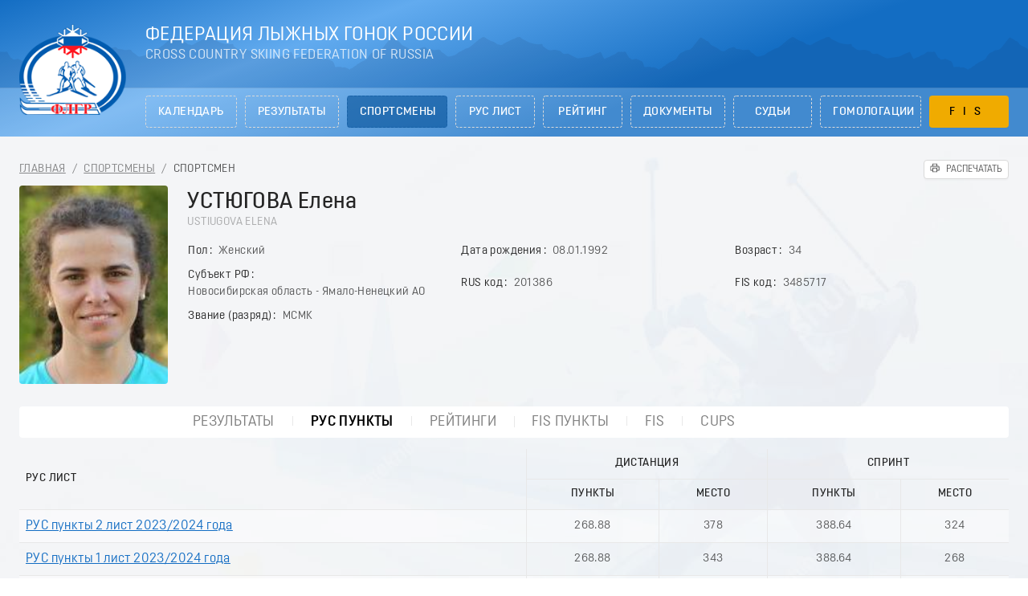

--- FILE ---
content_type: text/html; charset=utf-8
request_url: https://flgr-results.ru/athletes/201386/ruspoints
body_size: 11199
content:
<!doctype html>
<html data-n-head-ssr lang="ru" data-n-head="%7B%22lang%22:%7B%22ssr%22:%22ru%22%7D%7D">
  <head >
    <title>УСТЮГОВА Елена (USTIUGOVA Elena) | Спортсмены</title><meta data-n-head="ssr" charset="utf-8"><meta data-n-head="ssr" name="viewport" content="width=device-width, initial-scale=1, maximum-scale=1, minimum-scale=1, shrink-to-fit=no, viewport-fit=cover"><meta data-n-head="ssr" data-hid="description" name="description" content="Результаты соревнований и гонок Федерации лыжных гонок России"><meta data-n-head="ssr" data-hid="charset" charset="utf-8"><meta data-n-head="ssr" data-hid="mobile-web-app-capable" name="mobile-web-app-capable" content="yes"><meta data-n-head="ssr" data-hid="apple-mobile-web-app-status-bar-style" name="apple-mobile-web-app-status-bar-style" content="black-translucent"><meta data-n-head="ssr" data-hid="apple-mobile-web-app-title" name="apple-mobile-web-app-title" content="Результаты ФЛГР"><meta data-n-head="ssr" data-hid="theme-color" name="theme-color" content="#136dc3"><meta data-n-head="ssr" data-hid="og:type" name="og:type" property="og:type" content="website"><meta data-n-head="ssr" data-hid="og:title" name="og:title" property="og:title" content="Результаты ФЛГР"><meta data-n-head="ssr" data-hid="og:site_name" name="og:site_name" property="og:site_name" content="Результаты ФЛГР"><meta data-n-head="ssr" data-hid="og:description" name="og:description" property="og:description" content="Результаты соревнований и гонок Федерации лыжных гонок России"><link data-n-head="ssr" rel="icon" type="image/x-icon" href="/favicon.ico"><link rel="preload" as="style" href="/fonts/font.css" onload="this.onload=null;this.rel=&#x27;stylesheet&#x27;"><link rel="preload" as="style" href="/fonts/font-extend.css" onload="this.onload=null;this.rel=&#x27;stylesheet&#x27;"><link rel="stylesheet" media="print" href="/fonts/font.css" onload="this.onload=null;this.media=&#x27;all&#x27;"><link rel="stylesheet" media="print" href="/fonts/font-extend.css" onload="this.onload=null;this.media=&#x27;all&#x27;"><link data-n-head="ssr" href="https://mc.yandex.ru/metrika/tag.js" rel="preload" as="script"><link data-n-head="ssr" data-hid="shortcut-icon" rel="shortcut icon" href="/_nuxt/icons/icon_64x64.0a4f89.png"><link data-n-head="ssr" data-hid="apple-touch-icon" rel="apple-touch-icon" href="/_nuxt/icons/icon_512x512.0a4f89.png" sizes="512x512"><link data-n-head="ssr" rel="manifest" href="/_nuxt/manifest.36f0cf61.json" data-hid="manifest"><link rel="preload" href="/_nuxt/f045583.js" as="script"><link rel="preload" href="/_nuxt/587d1aa.js" as="script"><link rel="preload" href="/_nuxt/881de5c.js" as="script"><link rel="preload" href="/_nuxt/css/c27b54f.css" as="style"><link rel="preload" href="/_nuxt/496aa37.js" as="script"><link rel="preload" href="/_nuxt/css/ab35fb7.css" as="style"><link rel="preload" href="/_nuxt/0c2e15a.js" as="script"><link rel="preload" href="/_nuxt/css/7eaba70.css" as="style"><link rel="preload" href="/_nuxt/929fffc.js" as="script"><link rel="preload" href="/_nuxt/css/5c81c65.css" as="style"><link rel="preload" href="/_nuxt/ce8455c.js" as="script"><link rel="stylesheet" href="/_nuxt/css/c27b54f.css"><link rel="stylesheet" href="/_nuxt/css/ab35fb7.css"><link rel="stylesheet" href="/_nuxt/css/7eaba70.css"><link rel="stylesheet" href="/_nuxt/css/5c81c65.css">
  </head>
  <body >
    <div data-server-rendered="true" id="__nuxt"><!----><div id="__layout"><section class="layout layout--default ant-layout"><header class="app-header ant-layout-header"><div class="app-header__top ant-row-flex ant-row-flex-center"><div class="container ant-col ant-col-24"><div class="app-header__columns ant-row-flex ant-row-flex-space-between"><div class="app-header__column-logo ant-col ant-col-xs-6 ant-col-md-4 ant-col-lg-3"><div class="app-logo"><a href="/" class="app-logo__link nuxt-link-active"><img width="145" src="/_nuxt/img/logo.69a936c.png" alt="Логотип Федерации лыжных гонок России" align="middle" class="app-logo__img"></a></div></div> <div class="app-header__column-right ant-col ant-col-xs-13 ant-col-md-15 ant-col-lg-21"><div class="app-header__titles"><div class="app-header__title">Федерация лыжных гонок России</div> <div class="app-header__subtitle">Cross Country Skiing Federation of Russia</div></div></div> <div class="app-header__column-menu ant-col ant-col-xs-5 ant-col-lg-0"><button type="button" class="ant-btn ant-btn-lg ant-btn-icon-only ant-btn-background-ghost"><i aria-label="icon: menu" class="anticon anticon-menu"><svg viewBox="64 64 896 896" focusable="false" data-icon="menu" width="1em" height="1em" fill="currentColor" aria-hidden="true"><path d="M904 160H120c-4.4 0-8 3.6-8 8v64c0 4.4 3.6 8 8 8h784c4.4 0 8-3.6 8-8v-64c0-4.4-3.6-8-8-8zm0 624H120c-4.4 0-8 3.6-8 8v64c0 4.4 3.6 8 8 8h784c4.4 0 8-3.6 8-8v-64c0-4.4-3.6-8-8-8zm0-312H120c-4.4 0-8 3.6-8 8v64c0 4.4 3.6 8 8 8h784c4.4 0 8-3.6 8-8v-64c0-4.4-3.6-8-8-8z"></path></svg></i></button></div></div></div></div> <div class="app-header__bottom ant-row-flex ant-row-flex-center"><div class="container ant-col ant-col-24"><div class="ant-row"><div class="ant-col ant-col-7 ant-col-md-4 ant-col-lg-0 ant-col-xl-3"> </div> <div class="ant-col ant-col-17 ant-col-md-20 ant-col-lg-24 ant-col-xl-21"><div class="app-header__menu ant-row-flex ant-row-flex-space-between" style="margin-left:-5px;margin-right:-5px;"><div class="app-header__menu-item ant-col ant-col-3 app-header__menu-calendar" style="padding-left:5px;padding-right:5px;"><a href="/calendar" class="ant-btn ant-btn-lg ant-btn-dashed app-header__menu-link">Календарь</a> <!----></div><div class="app-header__menu-item ant-col ant-col-3 app-header__menu-results" style="padding-left:5px;padding-right:5px;"><a href="/results" class="ant-btn ant-btn-lg ant-btn-dashed app-header__menu-link">Результаты</a> <!----></div><div class="app-header__menu-item ant-col ant-col-3 app-header__menu-athletes" style="padding-left:5px;padding-right:5px;"><a href="/athletes" class="ant-btn ant-btn-lg ant-btn-dashed app-header__menu-link nuxt-link-active">Спортсмены</a> <!----></div><div class="app-header__menu-item ant-col ant-col-3 app-header__menu-ruslists" style="padding-left:5px;padding-right:5px;"><a href="/ruslists" class="ant-btn ant-btn-lg ant-btn-dashed app-header__menu-link">РУС лист</a> <!----></div><div class="app-header__menu-item ant-col ant-col-3 app-header__menu-ratings" style="padding-left:5px;padding-right:5px;"><a href="/ratings" class="ant-btn ant-btn-lg ant-btn-dashed app-header__menu-link">Рейтинг</a> <!----></div><div class="app-header__menu-item ant-col ant-col-3 app-header__menu-documents" style="padding-left:5px;padding-right:5px;"><a href="/documents" class="ant-btn ant-btn-lg ant-btn-dashed app-header__menu-link">Документы</a> <!----></div><div class="app-header__menu-item ant-col ant-col-3 app-header__menu-judges" style="padding-left:5px;padding-right:5px;"><a href="/judges" class="ant-btn ant-btn-lg ant-btn-dashed app-header__menu-link">Судьи</a> <!----></div><div class="app-header__menu-item ant-col ant-col-3 app-header__menu-homologations" style="padding-left:5px;padding-right:5px;"><a href="/homologations" class="ant-btn ant-btn-lg ant-btn-dashed app-header__menu-link">Гомологации</a> <!----></div><div class="app-header__menu-item ant-col ant-col-3 app-header__menu-fis app-header__menu-item--children" style="padding-left:5px;padding-right:5px;"><a href="/fis" class="ant-btn ant-btn-lg ant-btn-dashed app-header__menu-link">FIS</a> <div class="app-header__menu-item-submenu"><a href="/fis" class="app-header__menu-subitem">Календарь</a><a href="/fis/results" class="app-header__menu-subitem">Результаты</a></div></div></div></div></div></div></div> <div class="mobile-menu"><div class="mobile-menu__inner"><div class="mobile-menu__item"><a href="/calendar" class="ant-btn ant-btn-lg ant-btn-ghost mobile-menu__link mobile-menu__link-calendar">Календарь</a> <!----></div><div class="mobile-menu__item"><a href="/results" class="ant-btn ant-btn-lg ant-btn-ghost mobile-menu__link mobile-menu__link-results">Результаты</a> <!----></div><div class="mobile-menu__item"><a href="/athletes" class="ant-btn ant-btn-lg ant-btn-ghost mobile-menu__link nuxt-link-active mobile-menu__link-athletes">Спортсмены</a> <!----></div><div class="mobile-menu__item"><a href="/ruslists" class="ant-btn ant-btn-lg ant-btn-ghost mobile-menu__link mobile-menu__link-ruslists">РУС лист</a> <!----></div><div class="mobile-menu__item"><a href="/ratings" class="ant-btn ant-btn-lg ant-btn-ghost mobile-menu__link mobile-menu__link-ratings">Рейтинг</a> <!----></div><div class="mobile-menu__item"><a href="/documents" class="ant-btn ant-btn-lg ant-btn-ghost mobile-menu__link mobile-menu__link-documents">Документы</a> <!----></div><div class="mobile-menu__item"><a href="/judges" class="ant-btn ant-btn-lg ant-btn-ghost mobile-menu__link mobile-menu__link-judges">Судьи</a> <!----></div><div class="mobile-menu__item"><a href="/homologations" class="ant-btn ant-btn-lg ant-btn-ghost mobile-menu__link mobile-menu__link-homologations">Гомологации</a> <!----></div><div class="mobile-menu__item"><a href="/fis" class="ant-btn ant-btn-lg ant-btn-ghost mobile-menu__link mobile-menu__link-fis">FIS</a> <div class="mobile-menu__submenu"><a href="/fis" class="ant-btn ant-btn-lg ant-btn-ghost mobile-menu__submenu-link">Календарь</a><a href="/fis/results" class="ant-btn ant-btn-lg ant-btn-ghost mobile-menu__submenu-link">Результаты</a></div></div></div> <div class="mobile-menu__overlay"><span class="icon mobile-menu__overlay-close"><svg class="icon__svg"><use xlink:href="/icons/all.svg#close"></use></svg></span></div></div></header> <main class="layout__content container ant-layout-content"><section data-fetch-key="0" class="sportsmen-ruscode"><div class="app-breadcrumbs ant-row-flex ant-row-flex-space-between"><div class="ant-col"><div class="ant-breadcrumb"><span><span class="ant-breadcrumb-link"><a href="/" class="nuxt-link-active">Главная</a></span><span class="ant-breadcrumb-separator">/</span></span><span><span class="ant-breadcrumb-link"><a href="/athletes" class="nuxt-link-active">Спортсмены</a></span><span class="ant-breadcrumb-separator">/</span></span><span><span class="ant-breadcrumb-link"><span>Спортсмен</span></span><span class="ant-breadcrumb-separator">/</span></span></div></div> <div class="app-breadcrumbs__print ant-col ant-col-0 ant-col-lg-3"><button type="button" class="app-print ant-btn ant-btn-sm"><i aria-label="icon: printer" class="anticon anticon-printer"><svg viewBox="64 64 896 896" focusable="false" data-icon="printer" width="1em" height="1em" fill="currentColor" aria-hidden="true"><path d="M820 436h-40c-4.4 0-8 3.6-8 8v40c0 4.4 3.6 8 8 8h40c4.4 0 8-3.6 8-8v-40c0-4.4-3.6-8-8-8zm32-104H732V120c0-4.4-3.6-8-8-8H300c-4.4 0-8 3.6-8 8v212H172c-44.2 0-80 35.8-80 80v328c0 17.7 14.3 32 32 32h168v132c0 4.4 3.6 8 8 8h424c4.4 0 8-3.6 8-8V772h168c17.7 0 32-14.3 32-32V412c0-44.2-35.8-80-80-80zM360 180h304v152H360V180zm304 664H360V568h304v276zm200-140H732V500H292v204H160V412c0-6.6 5.4-12 12-12h680c6.6 0 12 5.4 12 12v292z"></path></svg></i><span>Распечатать</span></button></div></div> <div class="sportsman ant-row-flex" style="margin-left:-12px;margin-right:-12px;"><div class="ant-col ant-col-9 ant-col-sm-6 ant-col-lg-4" style="padding-left:12px;padding-right:12px;"><div class="sportsman__photo"><img src="/photo/runners/201000/201386.jpg" alt="Фото УСТЮГОВА Елена" class="sportsman__photo-img"></div></div> <div class="ant-col ant-col-15 ant-col-sm-18 ant-col-lg-20" style="padding-left:12px;padding-right:12px;"><h1>УСТЮГОВА Елена</h1> <div class="sportsman__subtitle">USTIUGOVA Elena</div> <div class="sportsman__description ant-descriptions ant-descriptions-small"><div class="ant-descriptions-view"><table><tbody><tr class="ant-descriptions-row"><td colSpan="1" class="ant-descriptions-item"><span class="ant-descriptions-item-label ant-descriptions-item-colon">Пол</span><span class="ant-descriptions-item-content">
        Женский
        </span></td><td colSpan="1" class="ant-descriptions-item"><span class="ant-descriptions-item-label ant-descriptions-item-colon">Дата рождения</span><span class="ant-descriptions-item-content">
        08.01.1992
        </span></td><td colSpan="1" class="ant-descriptions-item"><span class="ant-descriptions-item-label ant-descriptions-item-colon">Возраст</span><span class="ant-descriptions-item-content">
        34
        </span></td></tr><tr class="ant-descriptions-row"><td colSpan="1" class="ant-descriptions-item"><span class="ant-descriptions-item-label ant-descriptions-item-colon">Субъект РФ</span><span class="ant-descriptions-item-content">
        Новосибирская область - Ямало-Ненецкий АО
        </span></td><td colSpan="1" class="ant-descriptions-item"><span class="ant-descriptions-item-label ant-descriptions-item-colon">RUS код</span><span class="ant-descriptions-item-content">
        201386
        </span></td><td colSpan="1" class="ant-descriptions-item"><span class="ant-descriptions-item-label ant-descriptions-item-colon">FIS код</span><span class="ant-descriptions-item-content">
        3485717
        </span></td></tr><tr class="ant-descriptions-row"><td colSpan="3" class="ant-descriptions-item"><span class="ant-descriptions-item-label ant-descriptions-item-colon">Звание (разряд)</span><span class="ant-descriptions-item-content">
        МСМК
        </span></td></tr></tbody></table></div></div></div></div> <div class="sportsman-tabs"><div class="ant-row-flex"><div class="sportsman-tabs__rus ant-col ant-col-xs-24 ant-col-md-12"><a href="/athletes/201386/" class="sportsman-tabs__item">Результаты</a><div role="separator" class="ant-divider ant-divider-vertical"></div><a href="/athletes/201386/ruspoints" aria-current="page" class="sportsman-tabs__item nuxt-link-exact-active nuxt-link-active">РУС пункты</a><div role="separator" class="ant-divider ant-divider-vertical"></div><a href="/athletes/201386/ratings" class="sportsman-tabs__item">Рейтинги</a><!----></div> <div class="sportsman-tabs__fis ant-col ant-col-xs-24 ant-col-md-12"><a href="/athletes/201386/fispoints" class="sportsman-tabs__item">FIS пункты</a><div role="separator" class="ant-divider ant-divider-vertical"></div><a href="/athletes/201386/fis" class="sportsman-tabs__item">FIS</a><div role="separator" class="ant-divider ant-divider-vertical"></div><a href="/athletes/201386/cups" class="sportsman-tabs__item">CUPs</a><!----></div></div></div> <div sportsman="[object Object]" data-fetch-key="1" class="sportsmen-ruscode__ruspoints"><div class="app-table sportsman-ruspoints"><div class="ant-table-wrapper"><div class="ant-spin-nested-loading"><div class="ant-spin-container"><div class="ant-table ant-table-scroll-position-left ant-table-small ant-table-bordered"><div class="ant-table-content"><!----><div class="ant-table-body"><table><colgroup><col><col><col><col><col></colgroup><thead class="ant-table-thead"><tr><th key="name" rowSpan="2"><span class="ant-table-header-column"><div><span class="ant-table-column-title">РУС лист</span><span class="ant-table-column-sorter"></span></div></span></th><th key="distance" colSpan="2"><span class="ant-table-header-column"><div><span class="ant-table-column-title">Дистанция</span><span class="ant-table-column-sorter"></span></div></span></th><th key="sprint" colSpan="2" class="ant-table-row-cell-last"><span class="ant-table-header-column"><div><span class="ant-table-column-title">Спринт</span><span class="ant-table-column-sorter"></span></div></span></th></tr><tr><th key="fis_point2" class="ant-table-align-center" style="text-align:center;"><span class="ant-table-header-column"><div><span class="ant-table-column-title">Пункты</span><span class="ant-table-column-sorter"></span></div></span></th><th key="n2" class="ant-table-align-center" style="text-align:center;"><span class="ant-table-header-column"><div><span class="ant-table-column-title">Место</span><span class="ant-table-column-sorter"></span></div></span></th><th key="fis_point1" class="ant-table-align-center" style="text-align:center;"><span class="ant-table-header-column"><div><span class="ant-table-column-title">Пункты</span><span class="ant-table-column-sorter"></span></div></span></th><th key="n1" class="ant-table-align-center ant-table-row-cell-last" style="text-align:center;"><span class="ant-table-header-column"><div><span class="ant-table-column-title">Место</span><span class="ant-table-column-sorter"></span></div></span></th></tr></thead><tbody class="ant-table-tbody"><tr data-row-key="546937" class="ant-table-row ant-table-row-level-0"><td><a href="/ruslists/77" class="table-link">РУС пункты 2 лист 2023/2024 года</a></td><td style="text-align:center;">268.88</td><td style="text-align:center;">378</td><td style="text-align:center;">388.64</td><td style="text-align:center;">324</td></tr><tr data-row-key="544281" class="ant-table-row ant-table-row-level-0"><td><a href="/ruslists/76" class="table-link">РУС пункты 1 лист 2023/2024 года</a></td><td style="text-align:center;">268.88</td><td style="text-align:center;">343</td><td style="text-align:center;">388.64</td><td style="text-align:center;">268</td></tr><tr data-row-key="543426" class="ant-table-row ant-table-row-level-0"><td><a href="/ruslists/75" class="table-link">РУС пункты 7 лист 2022/2023 года</a></td><td style="text-align:center;">268.88</td><td style="text-align:center;">135</td><td style="text-align:center;">388.64</td><td style="text-align:center;">114</td></tr><tr data-row-key="539001" class="ant-table-row ant-table-row-level-0"><td><a href="/ruslists/74" class="table-link">РУС пункты 6 лист 2022/2023 года</a></td><td style="text-align:center;">268.88</td><td style="text-align:center;">423</td><td style="text-align:center;">388.64</td><td style="text-align:center;">329</td></tr><tr data-row-key="535168" class="ant-table-row ant-table-row-level-0"><td><a href="/ruslists/73" class="table-link">РУС пункты 5 лист 2022/2023 года</a></td><td style="text-align:center;">268.88</td><td style="text-align:center;">412</td><td style="text-align:center;">388.64</td><td style="text-align:center;">329</td></tr><tr data-row-key="531464" class="ant-table-row ant-table-row-level-0"><td><a href="/ruslists/72" class="table-link">РУС пункты 4 лист 2022/2023 года</a></td><td style="text-align:center;">268.88</td><td style="text-align:center;">420</td><td style="text-align:center;">388.64</td><td style="text-align:center;">336</td></tr><tr data-row-key="531226" class="ant-table-row ant-table-row-level-0"><td><a href="/ruslists/71" class="table-link">РУС пункты 3 лист 2022/2023 года</a></td><td style="text-align:center;">141.04</td><td style="text-align:center;">#</td><td style="text-align:center;">134.65</td><td style="text-align:center;">#</td></tr><tr data-row-key="520879" class="ant-table-row ant-table-row-level-0"><td><a href="/ruslists/70" class="table-link">РУС пункты 2 лист 2022/2023 года</a></td><td style="text-align:center;">134.32</td><td style="text-align:center;">#</td><td style="text-align:center;">128.24</td><td style="text-align:center;">#</td></tr><tr data-row-key="514410" class="ant-table-row ant-table-row-level-0"><td><a href="/ruslists/69" class="table-link">РУС пункты 1 лист 2022/2023 года</a></td><td style="text-align:center;">127.92</td><td style="text-align:center;">#</td><td style="text-align:center;">122.14</td><td style="text-align:center;">#</td></tr><tr data-row-key="505467" class="ant-table-row ant-table-row-level-0"><td><a href="/ruslists/68" class="table-link">РУС пункты 6 лист 2021/2022 года</a></td><td style="text-align:center;">121.83</td><td style="text-align:center;">#</td><td style="text-align:center;">116.32</td><td style="text-align:center;">#</td></tr><tr data-row-key="501165" class="ant-table-row ant-table-row-level-0"><td><a href="/ruslists/67" class="table-link">РУС пункты 5 лист 2021/2022 года</a></td><td style="text-align:center;">116.03</td><td style="text-align:center;">#</td><td style="text-align:center;">110.78</td><td style="text-align:center;">#</td></tr><tr data-row-key="493652" class="ant-table-row ant-table-row-level-0"><td><a href="/ruslists/66" class="table-link">РУС пункты 4 лист 2021/2022 года</a></td><td style="text-align:center;">110.51</td><td style="text-align:center;">110</td><td style="text-align:center;">105.51</td><td style="text-align:center;">35</td></tr><tr data-row-key="490142" class="ant-table-row ant-table-row-level-0"><td><a href="/ruslists/65" class="table-link">РУС пункты 3 лист 2021/2022 года</a></td><td style="text-align:center;">97.80</td><td style="text-align:center;">91</td><td style="text-align:center;">105.51</td><td style="text-align:center;">26</td></tr><tr data-row-key="487007" class="ant-table-row ant-table-row-level-0"><td><a href="/ruslists/64" class="table-link">РУС пункты 2 лист 2021/2022 года</a></td><td style="text-align:center;">97.80</td><td style="text-align:center;">88</td><td style="text-align:center;">105.51</td><td style="text-align:center;">25</td></tr><tr data-row-key="484569" class="ant-table-row ant-table-row-level-0"><td><a href="/ruslists/63" class="table-link">РУС пункты 1 лист 2021/2022 года</a></td><td style="text-align:center;">86.04</td><td style="text-align:center;">54</td><td style="text-align:center;">100.56</td><td style="text-align:center;">17</td></tr><tr data-row-key="479018" class="ant-table-row ant-table-row-level-0"><td><a href="/ruslists/62" class="table-link">РУС пункты 6 лист 2020/2021 года</a></td><td style="text-align:center;">86.04</td><td style="text-align:center;">47</td><td style="text-align:center;">100.56</td><td style="text-align:center;">14</td></tr><tr data-row-key="481191" class="ant-table-row ant-table-row-level-0"><td><a href="/ruslists/61" class="table-link">РУС пункты 5 лист 2020/2021 года</a></td><td style="text-align:center;">86.04</td><td style="text-align:center;">56</td><td style="text-align:center;">100.56</td><td style="text-align:center;">17</td></tr><tr data-row-key="465548" class="ant-table-row ant-table-row-level-0"><td><a href="/ruslists/60" class="table-link">РУС пункты 4 лист 2020/2021 года</a></td><td style="text-align:center;">101.11</td><td style="text-align:center;">74</td><td style="text-align:center;">115.54</td><td style="text-align:center;">28</td></tr><tr data-row-key="462561" class="ant-table-row ant-table-row-level-0"><td><a href="/ruslists/59" class="table-link">РУС пункты 3 лист 2020/2021 года</a></td><td style="text-align:center;">120.69</td><td style="text-align:center;">110</td><td style="text-align:center;">132.18</td><td style="text-align:center;">46</td></tr><tr data-row-key="462253" class="ant-table-row ant-table-row-level-0"><td><a href="/ruslists/58" class="table-link">РУС пункты 2 лист 2020/2021 года</a></td><td style="text-align:center;">59.35</td><td style="text-align:center;">#</td><td style="text-align:center;">81.75</td><td style="text-align:center;">#</td></tr><tr data-row-key="459635" class="ant-table-row ant-table-row-level-0"><td><a href="/ruslists/57" class="table-link">РУС пункты 1 лист 2020/2021 года</a></td><td style="text-align:center;">56.53</td><td style="text-align:center;">#</td><td style="text-align:center;">77.86</td><td style="text-align:center;">#</td></tr><tr data-row-key="453384" class="ant-table-row ant-table-row-level-0"><td><a href="/ruslists/56" class="table-link">РУС пункты 6 лист 2019/2020 года</a></td><td style="text-align:center;">53.83</td><td style="text-align:center;">#</td><td style="text-align:center;">74.15</td><td style="text-align:center;">#</td></tr><tr data-row-key="452331" class="ant-table-row ant-table-row-level-0"><td><a href="/ruslists/55" class="table-link">РУС пункты 5 лист 2019/2020 года</a></td><td style="text-align:center;">51.27</td><td style="text-align:center;">#</td><td style="text-align:center;">70.62</td><td style="text-align:center;">#</td></tr><tr data-row-key="448627" class="ant-table-row ant-table-row-level-0"><td><a href="/ruslists/54" class="table-link">РУС пункты 4 лист 2019/2020 года</a></td><td style="text-align:center;">48.83</td><td style="text-align:center;">#</td><td style="text-align:center;">67.26</td><td style="text-align:center;">#</td></tr><tr data-row-key="444969" class="ant-table-row ant-table-row-level-0"><td><a href="/ruslists/53" class="table-link">РУС пункты 3 лист 2019/2020 года</a></td><td style="text-align:center;">46.50</td><td style="text-align:center;">#</td><td style="text-align:center;">64.06</td><td style="text-align:center;">#</td></tr><tr data-row-key="438247" class="ant-table-row ant-table-row-level-0"><td><a href="/ruslists/52" class="table-link">РУС пункты 2 лист 2019/2020 года</a></td><td style="text-align:center;">44.29</td><td style="text-align:center;">#</td><td style="text-align:center;">61.01</td><td style="text-align:center;">#</td></tr><tr data-row-key="434578" class="ant-table-row ant-table-row-level-0"><td><a href="/ruslists/51" class="table-link">РУС пункты 1 лист 2019/2020 года</a></td><td style="text-align:center;">42.18</td><td style="text-align:center;">12</td><td style="text-align:center;">58.10</td><td style="text-align:center;">6</td></tr><tr data-row-key="431857" class="ant-table-row ant-table-row-level-0"><td><a href="/ruslists/50" class="table-link">РУС пункты 5 лист 2018/2019 года</a></td><td style="text-align:center;">42.18</td><td style="text-align:center;">13</td><td style="text-align:center;">58.10</td><td style="text-align:center;">6</td></tr><tr data-row-key="428195" class="ant-table-row ant-table-row-level-0"><td><a href="/ruslists/49" class="table-link">РУС пункты 4 лист 2018/2019 года</a></td><td style="text-align:center;">48.26</td><td style="text-align:center;">22</td><td style="text-align:center;">57.40</td><td style="text-align:center;">6</td></tr><tr data-row-key="424670" class="ant-table-row ant-table-row-level-0"><td><a href="/ruslists/48" class="table-link">РУС пункты 3 лист 2018/2019 года</a></td><td style="text-align:center;">43.74</td><td style="text-align:center;">18</td><td style="text-align:center;">54.39</td><td style="text-align:center;">6</td></tr><tr data-row-key="417807" class="ant-table-row ant-table-row-level-0"><td><a href="/ruslists/47" class="table-link">РУС пункты 2 лист 2018/2019 года</a></td><td style="text-align:center;">58.56</td><td style="text-align:center;">33</td><td style="text-align:center;">59.76</td><td style="text-align:center;">6</td></tr><tr data-row-key="411863" class="ant-table-row ant-table-row-level-0"><td><a href="/ruslists/46" class="table-link">РУС пункты 1 лист 2018/2019 года</a></td><td style="text-align:center;">43.51</td><td style="text-align:center;">11</td><td style="text-align:center;">54.19</td><td style="text-align:center;">6</td></tr><tr data-row-key="407096" class="ant-table-row ant-table-row-level-0"><td><a href="/ruslists/45" class="table-link">РУС пункты 5 лист 2017/2018 года</a></td><td style="text-align:center;">43.51</td><td style="text-align:center;">11</td><td style="text-align:center;">54.19</td><td style="text-align:center;">6</td></tr><tr data-row-key="403606" class="ant-table-row ant-table-row-level-0"><td><a href="/ruslists/44" class="table-link">РУС пункты 4 лист 2017/2018 года</a></td><td style="text-align:center;">43.51</td><td style="text-align:center;">14</td><td style="text-align:center;">53.06</td><td style="text-align:center;">7</td></tr><tr data-row-key="400242" class="ant-table-row ant-table-row-level-0"><td><a href="/ruslists/43" class="table-link">РУС пункты 3 лист 2017/2018 года</a></td><td style="text-align:center;">46.37</td><td style="text-align:center;">11</td><td style="text-align:center;">47.39</td><td style="text-align:center;">5</td></tr><tr data-row-key="396831" class="ant-table-row ant-table-row-level-0"><td><a href="/ruslists/42" class="table-link">РУС пункты 2 лист 2017/2018 года</a></td><td style="text-align:center;">40.06</td><td style="text-align:center;">8</td><td style="text-align:center;">47.39</td><td style="text-align:center;">5</td></tr><tr data-row-key="391593" class="ant-table-row ant-table-row-level-0"><td><a href="/ruslists/41" class="table-link">РУС пункты 1 лист 2017/2018 года</a></td><td style="text-align:center;">42.75</td><td style="text-align:center;">6</td><td style="text-align:center;">51.98</td><td style="text-align:center;">5</td></tr><tr data-row-key="389814" class="ant-table-row ant-table-row-level-0"><td><a href="/ruslists/40" class="table-link">РУС пункты 5 лист 2016/2017 года</a></td><td style="text-align:center;">42.75</td><td style="text-align:center;">6</td><td style="text-align:center;">51.98</td><td style="text-align:center;">5</td></tr><tr data-row-key="374968" class="ant-table-row ant-table-row-level-0"><td><a href="/ruslists/39" class="table-link">РУС пункты 4 лист 2016/2017 года</a></td><td style="text-align:center;">42.75</td><td style="text-align:center;">5</td><td style="text-align:center;">53.20</td><td style="text-align:center;">7</td></tr><tr data-row-key="368552" class="ant-table-row ant-table-row-level-0"><td><a href="/ruslists/38" class="table-link">РУС пункты 3 лист 2016/2017 года</a></td><td style="text-align:center;">42.75</td><td style="text-align:center;">6</td><td style="text-align:center;">57.52</td><td style="text-align:center;">7</td></tr><tr data-row-key="356110" class="ant-table-row ant-table-row-level-0"><td><a href="/ruslists/37" class="table-link">РУС пункты 2 лист 2016/2017 года</a></td><td style="text-align:center;">47.93</td><td style="text-align:center;">8</td><td style="text-align:center;">57.52</td><td style="text-align:center;">7</td></tr><tr data-row-key="350985" class="ant-table-row ant-table-row-level-0"><td><a href="/ruslists/36" class="table-link">РУС пункты 1 лист 2016/2017 года</a></td><td style="text-align:center;">46.60</td><td style="text-align:center;">4</td><td style="text-align:center;">59.26</td><td style="text-align:center;">6</td></tr><tr data-row-key="341430" class="ant-table-row ant-table-row-level-0"><td><a href="/ruslists/35" class="table-link">РУС пункты 5 лист 2015/2016 года</a></td><td style="text-align:center;">46.60</td><td style="text-align:center;">6</td><td style="text-align:center;">59.26</td><td style="text-align:center;">6</td></tr><tr data-row-key="331179" class="ant-table-row ant-table-row-level-0"><td><a href="/ruslists/34" class="table-link">РУС пункты 4 лист 2015/2016 года</a></td><td style="text-align:center;">46.60</td><td style="text-align:center;">7</td><td style="text-align:center;">59.26</td><td style="text-align:center;">7</td></tr><tr data-row-key="327890" class="ant-table-row ant-table-row-level-0"><td><a href="/ruslists/33" class="table-link">РУС пункты 3 лист 2015/2016 года</a></td><td style="text-align:center;">45.36</td><td style="text-align:center;">6</td><td style="text-align:center;">68.81</td><td style="text-align:center;">8</td></tr><tr data-row-key="261486" class="ant-table-row ant-table-row-level-0"><td><a href="/ruslists/32" class="table-link">РУС пункты 2 лист 2015/2016 года</a></td><td style="text-align:center;">46.63</td><td style="text-align:center;">8</td><td style="text-align:center;">52.67</td><td style="text-align:center;">6</td></tr><tr data-row-key="248785" class="ant-table-row ant-table-row-level-0"><td><a href="/ruslists/31" class="table-link">РУС пункты 1 лист 2015/2016 года</a></td><td style="text-align:center;">52.36</td><td style="text-align:center;">15</td><td style="text-align:center;">45.74</td><td style="text-align:center;">5</td></tr><tr data-row-key="246024" class="ant-table-row ant-table-row-level-0"><td><a href="/ruslists/30" class="table-link">РУС пункты 5 лист 2014/2015 года</a></td><td style="text-align:center;">52.36</td><td style="text-align:center;">17</td><td style="text-align:center;">45.74</td><td style="text-align:center;">5</td></tr><tr data-row-key="237829" class="ant-table-row ant-table-row-level-0"><td><a href="/ruslists/29" class="table-link">РУС пункты 4 лист 2014/2015 года</a></td><td style="text-align:center;">51.27</td><td style="text-align:center;">18</td><td style="text-align:center;">40.47</td><td style="text-align:center;">5</td></tr><tr data-row-key="241924" class="ant-table-row ant-table-row-level-0"><td><a href="/ruslists/28" class="table-link">РУС пункты 3 лист 2014/2015 года</a></td><td style="text-align:center;">53.97</td><td style="text-align:center;">19</td><td style="text-align:center;">40.47</td><td style="text-align:center;">5</td></tr><tr data-row-key="143341" class="ant-table-row ant-table-row-level-0"><td><a href="/ruslists/27" class="table-link">РУС пункты 2 лист 2014/2015 года</a></td><td style="text-align:center;">53.02</td><td style="text-align:center;">104</td><td style="text-align:center;">41.98</td><td style="text-align:center;">104</td></tr><tr data-row-key="137192" class="ant-table-row ant-table-row-level-0"><td><a href="/ruslists/26" class="table-link">РУС пункты 1 лист 2014/2015 года</a></td><td style="text-align:center;">55.88</td><td style="text-align:center;">21</td><td style="text-align:center;">49.77</td><td style="text-align:center;">9</td></tr><tr data-row-key="209119" class="ant-table-row ant-table-row-level-0"><td><a href="/ruslists/26" class="table-link">РУС пункты 1 лист 2014/2015 года</a></td><td style="text-align:center;">55.88</td><td style="text-align:center;">106</td><td style="text-align:center;">49.77</td><td style="text-align:center;">106</td></tr><tr data-row-key="134183" class="ant-table-row ant-table-row-level-0"><td><a href="/ruslists/25" class="table-link">РУС пункты 5 лист 2013/2014 года</a></td><td style="text-align:center;">55.88</td><td style="text-align:center;">27</td><td style="text-align:center;">49.77</td><td style="text-align:center;">9</td></tr><tr data-row-key="130427" class="ant-table-row ant-table-row-level-0"><td><a href="/ruslists/24" class="table-link">РУС пункты 4 лист 2013/2014 года</a></td><td style="text-align:center;">52.00</td><td style="text-align:center;">25</td><td style="text-align:center;">47.84</td><td style="text-align:center;">6</td></tr><tr data-row-key="126759" class="ant-table-row ant-table-row-level-0"><td><a href="/ruslists/23" class="table-link">РУС пункты 3 лист 2013/2014 года</a></td><td style="text-align:center;">52.00</td><td style="text-align:center;">24</td><td style="text-align:center;">47.84</td><td style="text-align:center;">6</td></tr><tr data-row-key="112379" class="ant-table-row ant-table-row-level-0"><td><a href="/ruslists/22" class="table-link">РУС пункты 2 лист 2013/2014 года</a></td><td style="text-align:center;">48.89</td><td style="text-align:center;">17</td><td style="text-align:center;">41.19</td><td style="text-align:center;">6</td></tr><tr data-row-key="102813" class="ant-table-row ant-table-row-level-0"><td><a href="/ruslists/21" class="table-link">РУС пункты 1 лист 2013/2014 года</a></td><td style="text-align:center;">47.71</td><td style="text-align:center;">20</td><td style="text-align:center;">39.87</td><td style="text-align:center;">4</td></tr><tr data-row-key="100045" class="ant-table-row ant-table-row-level-0"><td><a href="/ruslists/20" class="table-link">РУС пункты 5 лист 2012/2013 года</a></td><td style="text-align:center;">47.71</td><td style="text-align:center;">20</td><td style="text-align:center;">39.87</td><td style="text-align:center;">4</td></tr><tr data-row-key="213209" class="ant-table-row ant-table-row-level-0"><td><a href="/ruslists/20" class="table-link">РУС пункты 5 лист 2012/2013 года</a></td><td style="text-align:center;">47.71</td><td style="text-align:center;">106</td><td style="text-align:center;">39.87</td><td style="text-align:center;">106</td></tr><tr data-row-key="96855" class="ant-table-row ant-table-row-level-0"><td><a href="/ruslists/19" class="table-link">РУС пункты 4 лист 2012/2013 года</a></td><td style="text-align:center;">47.71</td><td style="text-align:center;">17</td><td style="text-align:center;">41.62</td><td style="text-align:center;">6</td></tr><tr data-row-key="90691" class="ant-table-row ant-table-row-level-0"><td><a href="/ruslists/18" class="table-link">РУС пункты 3 лист 2012/2013 года</a></td><td style="text-align:center;">46.45</td><td style="text-align:center;">15</td><td style="text-align:center;">46.89</td><td style="text-align:center;">6</td></tr><tr data-row-key="87938" class="ant-table-row ant-table-row-level-0"><td><a href="/ruslists/17" class="table-link">РУС пункты 2 лист 2012/2013 года</a></td><td style="text-align:center;">47.77</td><td style="text-align:center;">16</td><td style="text-align:center;">57.19</td><td style="text-align:center;">8</td></tr><tr data-row-key="79884" class="ant-table-row ant-table-row-level-0"><td><a href="/ruslists/16" class="table-link">РУС пункты 1 лист 2012/2013 года</a></td><td style="text-align:center;">51.11</td><td style="text-align:center;">15</td><td style="text-align:center;">58.51</td><td style="text-align:center;">9</td></tr><tr data-row-key="70257" class="ant-table-row ant-table-row-level-0"><td><a href="/ruslists/15" class="table-link">РУС пункты 5 лист 2011/2012 года</a></td><td style="text-align:center;">51.11</td><td style="text-align:center;">15</td><td style="text-align:center;">58.51</td><td style="text-align:center;">10</td></tr><tr data-row-key="49320" class="ant-table-row ant-table-row-level-0"><td><a href="/ruslists/14" class="table-link">РУС пункты 4 лист 2011/2012 года</a></td><td style="text-align:center;">51.11</td><td style="text-align:center;">14</td><td style="text-align:center;">59.58</td><td style="text-align:center;">8</td></tr><tr data-row-key="43532" class="ant-table-row ant-table-row-level-0"><td><a href="/ruslists/13" class="table-link">РУС пункты 3 лист 2011/2012 года</a></td><td style="text-align:center;">53.02</td><td style="text-align:center;">17</td><td style="text-align:center;">59.58</td><td style="text-align:center;">8</td></tr><tr data-row-key="35605" class="ant-table-row ant-table-row-level-0"><td><a href="/ruslists/12" class="table-link">РУС пункты 2 лист 2011/2012 года</a></td><td style="text-align:center;">52.92</td><td style="text-align:center;">18</td><td style="text-align:center;">51.02</td><td style="text-align:center;">5</td></tr><tr data-row-key="30557" class="ant-table-row ant-table-row-level-0"><td><a href="/ruslists/11" class="table-link">РУС пункты 1 лист 2011/2012 года</a></td><td style="text-align:center;">65.87</td><td style="text-align:center;">31</td><td style="text-align:center;">64.21</td><td style="text-align:center;">8</td></tr><tr data-row-key="22926" class="ant-table-row ant-table-row-level-0"><td><a href="/ruslists/10" class="table-link">РУС пункты 5 лист 2010/2011 года</a></td><td style="text-align:center;">65.87</td><td style="text-align:center;">31</td><td style="text-align:center;">68.06</td><td style="text-align:center;">8</td></tr><tr data-row-key="20245" class="ant-table-row ant-table-row-level-0"><td><a href="/ruslists/9" class="table-link">РУС пункты 4 лист 2010/2011 года</a></td><td style="text-align:center;">65.87</td><td style="text-align:center;">30</td><td style="text-align:center;">68.06</td><td style="text-align:center;">6</td></tr><tr data-row-key="15139" class="ant-table-row ant-table-row-level-0"><td><a href="/ruslists/8" class="table-link">РУС пункты 3 лист 2010/2011 года</a></td><td style="text-align:center;">65.87</td><td style="text-align:center;">30</td><td style="text-align:center;">68.98</td><td style="text-align:center;">7</td></tr><tr data-row-key="13328" class="ant-table-row ant-table-row-level-0"><td><a href="/ruslists/7" class="table-link">РУС пункты 2 лист 2010/2011 года</a></td><td style="text-align:center;">98.63</td><td style="text-align:center;">74</td><td style="text-align:center;">98.98</td><td style="text-align:center;">23</td></tr><tr data-row-key="12436" class="ant-table-row ant-table-row-level-0"><td><a href="/ruslists/6" class="table-link">РУС пункты 1 лист 2010/2011 года</a></td><td style="text-align:center;">109.57</td><td style="text-align:center;">76</td><td style="text-align:center;">136.53</td><td style="text-align:center;">47</td></tr><tr data-row-key="11617" class="ant-table-row ant-table-row-level-0"><td><a href="/ruslists/5" class="table-link">РУС пункты 5 лист 2009/2010 года</a></td><td style="text-align:center;">109.57</td><td style="text-align:center;">96</td><td style="text-align:center;">136.53</td><td style="text-align:center;">58</td></tr><tr data-row-key="10476" class="ant-table-row ant-table-row-level-0"><td><a href="/ruslists/4" class="table-link">РУС пункты 4 лист 2009/2010 года</a></td><td style="text-align:center;">122.11</td><td style="text-align:center;">101</td><td style="text-align:center;">136.53</td><td style="text-align:center;">56</td></tr><tr data-row-key="9347" class="ant-table-row ant-table-row-level-0"><td><a href="/ruslists/3" class="table-link">РУС пункты 3 лист 2009/2010 года</a></td><td style="text-align:center;">122.11</td><td style="text-align:center;">104</td><td style="text-align:center;">136.53</td><td style="text-align:center;">54</td></tr><tr data-row-key="8229" class="ant-table-row ant-table-row-level-0"><td><a href="/ruslists/2" class="table-link">РУС пункты 2 лист 2009/2010 года</a></td><td style="text-align:center;">119.17</td><td style="text-align:center;">99</td><td style="text-align:center;">212.66</td><td style="text-align:center;">137</td></tr></tbody></table></div></div></div></div></div></div> <!----></div></div></section></main> <footer class="app-footer ant-layout-footer"><div class="ant-row-flex ant-row-flex-center"><div class="app-footer__container container ant-col ant-col-24"><div class="app-footer__columns ant-row-flex" style="margin-left:-7px;margin-right:-7px;margin-top:-7px;margin-bottom:-7px;"><div class="app-footer__column ant-col ant-col-xs-3 ant-col-sm-2 ant-col-lg-1" style="padding-left:7px;padding-right:7px;padding-top:7px;padding-bottom:7px;"><span class="icon app-footer__icon"><svg class="icon__svg"><use xlink:href="/icons/all.svg#snowflake"></use></svg></span></div> <div class="app-footer__column app-footer__contacts ant-col ant-col-xs-21 ant-col-sm-14 ant-col-lg-11 ant-col-xl-8" style="padding-left:7px;padding-right:7px;padding-top:7px;padding-bottom:7px;"><p class="app-footer__contacts-title">Система учета результатов лыжных гонок</p> <address>
            Россия 119992, Москва, Лужнецкая набережная, д. 8<br>
            Телефоны: (495) 637-08-10, 637-01-75, 637-02-65<br>
            Телефон/факс: (495) 637-06-15<br>
            Электронная почта: info@flgr.ru
          </address></div> <div class="app-footer__column app-footer__login ant-col ant-col-24 ant-col-sm-8 ant-col-lg-12 ant-col-xl-6" style="padding-left:7px;padding-right:7px;padding-top:7px;padding-bottom:7px;"><a href="//old.flgr-results.ru/td" target="_blank" rel="noopener" class="app-footer__login-link"><span class="icon app-footer__login-icon"><svg class="icon__svg"><use xlink:href="/icons/all.svg#login"></use></svg></span> <span class="app-footer__login-text">Вход для ТД</span></a> <a href="//beget.com/?id=500793" target="_blank" rel="noopener" class="app-footer__hosting"><img src="/_nuxt/img/beget.b203afa.png" border="0"></a></div> <div class="app-footer__column app-footer__column-menu ant-col ant-col-xs-24 ant-col-sm-24 ant-col-xl-9" style="padding-left:7px;padding-right:7px;padding-top:7px;padding-bottom:7px;"><div class="app-footer__menu"><a href="/calendar" class="app-footer__menu-item">Календарь</a><a href="/results" class="app-footer__menu-item">Результаты</a><a href="/athletes" class="app-footer__menu-item nuxt-link-active">Спортсмены</a><a href="/ruslists" class="app-footer__menu-item">РУС лист</a><a href="/ratings" class="app-footer__menu-item">Рейтинг</a><a href="/documents" class="app-footer__menu-item">Документы</a><a href="/judges" class="app-footer__menu-item">Судьи</a><a href="/homologations" class="app-footer__menu-item">Гомологации</a><a href="/fis" class="app-footer__menu-item">FIS</a></div> <div class="social app-footer__social"><div class="social__links"><!----> <a href="//vk.com/russianskiteam" title="Вконтакте" target="_blank" rel="noopener" class="social__link social__link--vk"><span class="icon"><svg class="icon__svg"><use xlink:href="/icons/all.svg#vk"></use></svg></span></a><a href="//www.youtube.com/channel/UC4GAfTBJruV5Zh9l8va54pw" title="YouTube" target="_blank" rel="noopener" class="social__link social__link--youtube"><span class="icon"><svg class="icon__svg"><use xlink:href="/icons/all.svg#youtube"></use></svg></span></a></div></div></div></div> <p class="app-footer__copyright">© 2010-2026 Федерация лыжных гонок России</p></div></div></footer></section></div></div><script>window.__NUXT__=(function(a,b,c,d,e,f,g,h,i,j,k,l,m,n,o,p,q,r,s,t,u,v,w,x,y,z,A,B,C,D,E,F,G,H,I,J,K,L,M,N,O,P,Q,R,S,T,U,V,W,X,Y,Z,_,$,aa,ab,ac,ad,ae,af,ag,ah,ai,aj,ak,al,am,an,ao,ap,aq,ar,as,at,au,av,aw,ax,ay,az,aA,aB,aC,aD,aE,aF,aG,aH,aI,aJ,aK,aL,aM,aN,aO,aP,aQ,aR,aS,aT,aU,aV,aW,aX,aY,aZ,a_,a$,ba,bb,bc,bd,be,bf,bg,bh,bi,bj,bk,bl,bm,bn,bo,bp,bq,br,bs,bt,bu,bv,bw,bx,by,bz,bA,bB,bC,bD,bE,bF,bG,bH,bI,bJ,bK,bL,bM,bN,bO,bP,bQ,bR,bS,bT,bU,bV){return {layout:"default",data:[{},{}],fetch:{"0":{},"1":{}},error:I,state:{soon:[],today:[],latest:[],birthdaysSportsmen:[],birthdaysJudges:[],online:[],news:[],timestamps:{},calendar:{items:[],meta:{}},dictionaries:{regions:[],seasons:[],genders:[],raceTypes:[],racePrograms:[],clubs:[],dso:[],judgeSpecializations:[],ratingSeasons:[]},documents:{items:[]},homologations:{items:[],courses:[],regions:[],organizations:[]},judges:{items:{},list:{},techDelegates:{},timekeepers:{},specializations:{},seminars:{},competitions:{},techDelegations:{},cards:{},decisions:{}},races:{items:{},rankings:{},sanctions:{},teams:{},attachments:{}},ratings:{last:{},items:{},ranks:{},results:{},races:{},list:[],links:[],seasons:[],top:{}},results:{list:{},items:{},races:{},judges:{}},ruslists:{items:[],meta:{},last:{},points:{},top:{}},scores:{items:{}},seminars:{items:[],participants:{}},sportsmen:{list:{},items:{"201386":{id:6142,gender_id:f,first_name:"Елена",last_name:"Устюгова",first_name_en:"Elena",last_name_en:"USTIUGOVA",birth_year:"12.01.2023 - Снята пауза (выступление спортсмена на ЭКР); 02.07.2022 - Поставил статус пауза в соответствии с ФИС (заявления нет); 02.09.2019 - Изменена фамилия с Соболева на Устюгова",rus_code:b,fis_code:3485717,club_ids:[c],fis:c,rus:c,status_num:c,gender:{id:f,name:"Женщины",name_short:"Ж"},country:{id:a,name:"Россия",name_short:"RUS",alpha2:"RU"},region1:{id:X,name:"Новосибирская область",name_short:"НВС",name_short_en:"NVS"},region2:{id:Y,name:"Ямало-Ненецкий АО",name_short:"ЯНА",name_short_en:"YANA"},classification:{id:f,name:"Мастер спорта международного класса",name_short:"мсмк"},status:I,birthday:"1992-01-08",ruspointsCount:78,fisResultsCount:397,fisStandingsCount:Z,fisPointsCount:244,ratingsCount:f}},clubs:{"201386":[{id:c,name:"-"}]},rankings:{},ruspoints:{"201386":[{id:8229,ruslist_id:f,rus_code:b,fis_point_1:212.66,fis_point_2:119.17,n_1:137,n_2:99,ruslist:{id:f,sort_position:f,season:w,date_begin:"2010-12-18",date_end:az,date_final:"2010-12-14",published:a,prev_season:J}},{id:9347,ruslist_id:h,rus_code:b,fis_point_1:K,fis_point_2:aA,n_1:L,n_2:_,ruslist:{id:h,sort_position:h,season:w,date_begin:"2010-02-05",date_end:az,date_final:"2010-02-01",published:a,prev_season:J}},{id:10476,ruslist_id:g,rus_code:b,fis_point_1:K,fis_point_2:aA,n_1:M,n_2:101,ruslist:{id:g,sort_position:g,season:w,date_begin:"2010-02-26",date_end:"2010-04-22",date_final:"2010-02-22",published:a,prev_season:J}},{id:11617,ruslist_id:d,rus_code:b,fis_point_1:K,fis_point_2:aB,n_1:$,n_2:96,ruslist:{id:d,sort_position:d,season:w,date_begin:"2010-04-23",date_end:"2010-10-31",date_final:"2010-04-19",published:a,prev_season:J}},{id:12436,ruslist_id:e,rus_code:b,fis_point_1:K,fis_point_2:aB,n_1:N,n_2:aa,ruslist:{id:e,sort_position:a,season:r,date_begin:"2010-11-01",date_end:"2010-12-31",date_final:"2010-10-25",published:a,prev_season:w}},{id:13328,ruslist_id:s,rus_code:b,fis_point_1:98.98,fis_point_2:98.63,n_1:ab,n_2:O,ruslist:{id:s,sort_position:f,season:r,date_begin:"2011-01-01",date_end:"2011-02-10",date_final:"2010-12-28",published:a,prev_season:w}},{id:15139,ruslist_id:l,rus_code:b,fis_point_1:68.98,fis_point_2:P,n_1:s,n_2:Q,ruslist:{id:l,sort_position:h,season:r,date_begin:"2011-02-11",date_end:"2011-03-09",date_final:"2011-02-06",published:a,prev_season:w}},{id:20245,ruslist_id:D,rus_code:b,fis_point_1:aC,fis_point_2:P,n_1:e,n_2:Q,ruslist:{id:D,sort_position:g,season:r,date_begin:"2011-03-10",date_end:"2011-04-22",date_final:"2011-03-06",published:a,prev_season:w}},{id:22926,ruslist_id:ac,rus_code:b,fis_point_1:aC,fis_point_2:P,n_1:l,n_2:R,ruslist:{id:ac,sort_position:d,season:r,date_begin:"2011-04-23",date_end:"2011-10-31",date_final:"2011-04-19",published:a,prev_season:w}},{id:30557,ruslist_id:E,rus_code:b,fis_point_1:64.21,fis_point_2:P,n_1:l,n_2:R,ruslist:{id:E,sort_position:a,season:m,date_begin:"2011-11-01",date_end:"2011-12-31",date_final:I,published:a,prev_season:r}},{id:35605,ruslist_id:ad,rus_code:b,fis_point_1:51.02,fis_point_2:52.92,n_1:d,n_2:F,ruslist:{id:ad,sort_position:f,season:m,date_begin:"2012-01-01",date_end:"2012-01-31",date_final:"2011-12-27",published:a,prev_season:r}},{id:43532,ruslist_id:ae,rus_code:b,fis_point_1:aD,fis_point_2:aE,n_1:l,n_2:y,ruslist:{id:ae,sort_position:h,season:m,date_begin:"2012-02-01",date_end:"2012-03-04",date_final:"2012-01-30",published:a,prev_season:r}},{id:49320,ruslist_id:G,rus_code:b,fis_point_1:aD,fis_point_2:af,n_1:l,n_2:G,ruslist:{id:G,sort_position:g,season:m,date_begin:"2012-03-05",date_end:"2012-04-23",date_final:"2012-02-28",published:a,prev_season:r}},{id:70257,ruslist_id:z,rus_code:b,fis_point_1:aF,fis_point_2:af,n_1:ac,n_2:z,ruslist:{id:z,sort_position:d,season:m,date_begin:"2012-04-24",date_end:"2012-10-31",date_final:"2012-04-15",published:a,prev_season:r}},{id:79884,ruslist_id:ag,rus_code:b,fis_point_1:aF,fis_point_2:af,n_1:D,n_2:z,ruslist:{id:ag,sort_position:a,season:n,date_begin:"2012-11-01",date_end:"2012-12-31",date_final:"2012-10-30",published:a,prev_season:m}},{id:87938,ruslist_id:y,rus_code:b,fis_point_1:57.19,fis_point_2:47.77,n_1:l,n_2:ag,ruslist:{id:y,sort_position:f,season:n,date_begin:"2013-01-01",date_end:"2013-01-31",date_final:"2012-12-26",published:a,prev_season:m}},{id:90691,ruslist_id:F,rus_code:b,fis_point_1:46.89,fis_point_2:46.45,n_1:e,n_2:z,ruslist:{id:F,sort_position:h,season:n,date_begin:"2013-02-01",date_end:"2013-03-05",date_final:"2013-01-27",published:a,prev_season:m}},{id:96855,ruslist_id:ah,rus_code:b,fis_point_1:41.62,fis_point_2:S,n_1:e,n_2:y,ruslist:{id:ah,sort_position:g,season:n,date_begin:"2013-03-06",date_end:"2013-04-23",date_final:"2013-03-03",published:a,prev_season:m}},{id:100045,ruslist_id:A,rus_code:b,fis_point_1:ai,fis_point_2:S,n_1:g,n_2:A,ruslist:{id:A,sort_position:d,season:n,date_begin:aG,date_end:aH,date_final:aI,published:a,prev_season:m}},{id:102813,ruslist_id:aj,rus_code:b,fis_point_1:ai,fis_point_2:S,n_1:g,n_2:A,ruslist:{id:aj,sort_position:a,season:o,date_begin:"2013-11-01",date_end:"2013-12-31",date_final:"2013-10-30",published:a,prev_season:n}},{id:112379,ruslist_id:ak,rus_code:b,fis_point_1:41.19,fis_point_2:48.89,n_1:e,n_2:y,ruslist:{id:ak,sort_position:f,season:o,date_begin:"2014-01-01",date_end:"2014-02-04",date_final:"2013-12-29",published:a,prev_season:n}},{id:126759,ruslist_id:ab,rus_code:b,fis_point_1:aJ,fis_point_2:T,n_1:e,n_2:al,ruslist:{id:ab,sort_position:h,season:o,date_begin:"2014-02-05",date_end:"2014-02-28",date_final:"2014-02-02",published:a,prev_season:n}},{id:130427,ruslist_id:al,rus_code:b,fis_point_1:aJ,fis_point_2:T,n_1:e,n_2:U,ruslist:{id:al,sort_position:g,season:o,date_begin:"2014-03-01",date_end:aK,date_final:"2014-02-26",published:a,prev_season:n}},{id:134183,ruslist_id:U,rus_code:b,fis_point_1:am,fis_point_2:an,n_1:D,n_2:ao,ruslist:{id:U,sort_position:d,season:o,date_begin:aK,date_end:"2014-10-31",date_final:"2014-04-18",published:a,prev_season:n}},{id:137192,ruslist_id:H,rus_code:b,fis_point_1:am,fis_point_2:an,n_1:D,n_2:aj,ruslist:{id:H,sort_position:a,season:p,date_begin:aL,date_end:aM,date_final:aN,published:a,prev_season:o}},{id:143341,ruslist_id:ao,rus_code:b,fis_point_1:41.98,fis_point_2:aE,n_1:_,n_2:_,ruslist:{id:ao,sort_position:f,season:p,date_begin:"2015-01-01",date_end:"2015-02-03",date_final:"2014-12-28",published:a,prev_season:o}},{id:209119,ruslist_id:H,rus_code:b,fis_point_1:am,fis_point_2:an,n_1:V,n_2:V,ruslist:{id:H,sort_position:a,season:p,date_begin:aL,date_end:aM,date_final:aN,published:a,prev_season:o}},{id:213209,ruslist_id:A,rus_code:b,fis_point_1:ai,fis_point_2:S,n_1:V,n_2:V,ruslist:{id:A,sort_position:d,season:n,date_begin:aG,date_end:aH,date_final:aI,published:a,prev_season:m}},{id:237829,ruslist_id:aO,rus_code:b,fis_point_1:aP,fis_point_2:aQ,n_1:d,n_2:F,ruslist:{id:aO,sort_position:g,season:p,date_begin:"2015-03-04",date_end:"2015-04-14",date_final:"2015-03-01",published:a,prev_season:o}},{id:241924,ruslist_id:ap,rus_code:b,fis_point_1:aP,fis_point_2:53.97,n_1:d,n_2:ah,ruslist:{id:ap,sort_position:h,season:p,date_begin:"2015-02-04",date_end:"2015-03-03",date_final:"2015-02-01",published:a,prev_season:o}},{id:246024,ruslist_id:Q,rus_code:b,fis_point_1:aR,fis_point_2:aS,n_1:d,n_2:y,ruslist:{id:Q,sort_position:d,season:p,date_begin:"2015-04-15",date_end:"2015-10-31",date_final:"2015-04-12",published:a,prev_season:o}},{id:248785,ruslist_id:R,rus_code:b,fis_point_1:aR,fis_point_2:aS,n_1:d,n_2:z,ruslist:{id:R,sort_position:a,season:t,date_begin:"2015-11-01",date_end:"2015-12-31",date_final:"2015-10-30",published:a,prev_season:p}},{id:261486,ruslist_id:aT,rus_code:b,fis_point_1:52.67,fis_point_2:46.63,n_1:e,n_2:l,ruslist:{id:aT,sort_position:f,season:t,date_begin:"2016-01-01",date_end:"2016-02-01",date_final:"2015-12-27",published:a,prev_season:p}},{id:327890,ruslist_id:aq,rus_code:b,fis_point_1:68.81,fis_point_2:45.36,n_1:l,n_2:e,ruslist:{id:aq,sort_position:h,season:t,date_begin:"2016-02-02",date_end:"2016-03-03",date_final:"2016-01-31",published:a,prev_season:p}},{id:331179,ruslist_id:aU,rus_code:b,fis_point_1:ar,fis_point_2:as,n_1:s,n_2:s,ruslist:{id:aU,sort_position:g,season:t,date_begin:"2016-03-04",date_end:"2016-04-13",date_final:"2016-02-29",published:a,prev_season:p}},{id:341430,ruslist_id:at,rus_code:b,fis_point_1:ar,fis_point_2:as,n_1:e,n_2:e,ruslist:{id:at,sort_position:d,season:t,date_begin:"2016-04-14",date_end:"2016-10-23",date_final:"2016-04-10",published:a,prev_season:p}},{id:350985,ruslist_id:aV,rus_code:b,fis_point_1:ar,fis_point_2:as,n_1:e,n_2:g,ruslist:{id:aV,sort_position:a,season:u,date_begin:"2016-10-24",date_end:"2016-12-31",date_final:"2016-10-20",published:a,prev_season:t}},{id:356110,ruslist_id:aW,rus_code:b,fis_point_1:aX,fis_point_2:47.93,n_1:s,n_2:l,ruslist:{id:aW,sort_position:f,season:u,date_begin:"2017-01-01",date_end:"2017-01-31",date_final:"2016-12-28",published:a,prev_season:t}},{id:368552,ruslist_id:aY,rus_code:b,fis_point_1:aX,fis_point_2:W,n_1:s,n_2:e,ruslist:{id:aY,sort_position:h,season:u,date_begin:"2017-02-01",date_end:"2017-03-03",date_final:"2017-01-29",published:a,prev_season:t}},{id:374968,ruslist_id:aZ,rus_code:b,fis_point_1:53.2,fis_point_2:W,n_1:s,n_2:d,ruslist:{id:aZ,sort_position:g,season:u,date_begin:"2017-03-04",date_end:"2017-04-14",date_final:"2017-03-01",published:a,prev_season:t}},{id:389814,ruslist_id:a_,rus_code:b,fis_point_1:a$,fis_point_2:W,n_1:d,n_2:e,ruslist:{id:a_,sort_position:d,season:u,date_begin:"2017-04-15",date_end:ba,date_final:"2017-04-09",published:a,prev_season:t}},{id:391593,ruslist_id:bb,rus_code:b,fis_point_1:a$,fis_point_2:W,n_1:d,n_2:e,ruslist:{id:bb,sort_position:a,season:v,date_begin:"2017-10-23",date_end:"2017-12-31",date_final:ba,published:a,prev_season:u}},{id:396831,ruslist_id:bc,rus_code:b,fis_point_1:bd,fis_point_2:40.06,n_1:d,n_2:l,ruslist:{id:bc,sort_position:f,season:v,date_begin:"2018-01-01",date_end:"2018-01-31",date_final:"2017-12-27",published:a,prev_season:u}},{id:400242,ruslist_id:be,rus_code:b,fis_point_1:bd,fis_point_2:46.37,n_1:d,n_2:E,ruslist:{id:be,sort_position:h,season:v,date_begin:"2018-02-01",date_end:"2018-03-04",date_final:"2018-01-28",published:a,prev_season:u}},{id:403606,ruslist_id:bf,rus_code:b,fis_point_1:53.06,fis_point_2:au,n_1:s,n_2:G,ruslist:{id:bf,sort_position:g,season:v,date_begin:"2018-03-05",date_end:"2018-04-30",date_final:"2018-02-28",published:a,prev_season:u}},{id:407096,ruslist_id:bg,rus_code:b,fis_point_1:bh,fis_point_2:au,n_1:e,n_2:E,ruslist:{id:bg,sort_position:d,season:v,date_begin:"2018-05-01",date_end:bi,date_final:"2018-04-29",published:a,prev_season:u}},{id:411863,ruslist_id:av,rus_code:b,fis_point_1:bh,fis_point_2:au,n_1:e,n_2:E,ruslist:{id:av,sort_position:a,season:q,date_begin:"2018-10-22",date_end:"2018-12-31",date_final:bi,published:a,prev_season:v}},{id:417807,ruslist_id:N,rus_code:b,fis_point_1:59.76,fis_point_2:58.56,n_1:e,n_2:aq,ruslist:{id:N,sort_position:f,season:q,date_begin:"2019-01-01",date_end:"2019-01-28",date_final:"2018-12-26",published:a,prev_season:v}},{id:424670,ruslist_id:bj,rus_code:b,fis_point_1:54.39,fis_point_2:43.74,n_1:e,n_2:F,ruslist:{id:bj,sort_position:h,season:q,date_begin:"2019-01-29",date_end:"2019-02-28",date_final:"2019-01-27",published:a,prev_season:v}},{id:428195,ruslist_id:Z,rus_code:b,fis_point_1:57.4,fis_point_2:48.26,n_1:e,n_2:ak,ruslist:{id:Z,sort_position:g,season:q,date_begin:"2019-03-05",date_end:"2019-04-30",date_final:"2019-03-03",published:a,prev_season:v}},{id:431857,ruslist_id:bk,rus_code:b,fis_point_1:bl,fis_point_2:bm,n_1:e,n_2:ae,ruslist:{id:bk,sort_position:d,season:q,date_begin:"2019-05-01",date_end:bn,date_final:"2019-04-28",published:a,prev_season:v}},{id:434578,ruslist_id:bo,rus_code:b,fis_point_1:bl,fis_point_2:bm,n_1:e,n_2:ad,ruslist:{id:bo,sort_position:a,season:j,date_begin:"2019-10-28",date_end:"2019-12-31",date_final:bn,published:a,prev_season:q}},{id:438247,ruslist_id:T,rus_code:b,fis_point_1:61.01,fis_point_2:44.29,n_1:c,n_2:c,ruslist:{id:T,sort_position:f,season:j,date_begin:"2020-01-01",date_end:bp,date_final:"2019-12-29",published:a,prev_season:q}},{id:444969,ruslist_id:bq,rus_code:b,fis_point_1:64.06,fis_point_2:46.5,n_1:c,n_2:c,ruslist:{id:bq,sort_position:h,season:j,date_begin:"2020-02-03",date_end:br,date_final:bp,published:a,prev_season:q}},{id:448627,ruslist_id:L,rus_code:b,fis_point_1:67.26,fis_point_2:48.83,n_1:c,n_2:c,ruslist:{id:L,sort_position:g,season:j,date_begin:"2020-03-02",date_end:bs,date_final:br,published:a,prev_season:q}},{id:452331,ruslist_id:bt,rus_code:b,fis_point_1:70.62,fis_point_2:aQ,n_1:c,n_2:c,ruslist:{id:bt,sort_position:d,season:j,date_begin:"2020-04-19",date_end:bu,date_final:bs,published:a,prev_season:q}},{id:453384,ruslist_id:M,rus_code:b,fis_point_1:74.15,fis_point_2:53.83,n_1:c,n_2:c,ruslist:{id:M,sort_position:e,season:j,date_begin:"2020-09-01",date_end:"2020-10-30",date_final:bu,published:a,prev_season:q}},{id:459635,ruslist_id:bv,rus_code:b,fis_point_1:77.86,fis_point_2:56.53,n_1:c,n_2:c,ruslist:{id:bv,sort_position:a,season:k,date_begin:"2020-10-31",date_end:"2020-12-31",date_final:"2020-10-27",published:a,prev_season:j}},{id:462253,ruslist_id:$,rus_code:b,fis_point_1:81.75,fis_point_2:59.35,n_1:c,n_2:c,ruslist:{id:$,sort_position:f,season:k,date_begin:"2021-01-01",date_end:bw,date_final:"2020-12-27",published:a,prev_season:j}},{id:462561,ruslist_id:bx,rus_code:b,fis_point_1:132.18,fis_point_2:120.69,n_1:av,n_2:by,ruslist:{id:bx,sort_position:h,season:k,date_begin:"2021-02-01",date_end:bz,date_final:bw,published:a,prev_season:j}},{id:465548,ruslist_id:bA,rus_code:b,fis_point_1:115.54,fis_point_2:101.11,n_1:ap,n_2:O,ruslist:{id:bA,sort_position:g,season:k,date_begin:"2021-03-04",date_end:bB,date_final:bz,published:a,prev_season:j}},{id:479018,ruslist_id:bC,rus_code:b,fis_point_1:aw,fis_point_2:ax,n_1:G,n_2:N,ruslist:{id:bC,sort_position:e,season:k,date_begin:"2021-09-01",date_end:bD,date_final:"2021-08-30",published:a,prev_season:j}},{id:481191,ruslist_id:bE,rus_code:b,fis_point_1:aw,fis_point_2:ax,n_1:y,n_2:M,ruslist:{id:bE,sort_position:d,season:k,date_begin:"2021-04-20",date_end:"2021-08-31",date_final:bB,published:a,prev_season:j}},{id:484569,ruslist_id:Y,rus_code:b,fis_point_1:aw,fis_point_2:ax,n_1:y,n_2:L,ruslist:{id:Y,sort_position:a,season:i,date_begin:"2021-11-01",date_end:"2021-12-31",date_final:bD,published:a,prev_season:k}},{id:487007,ruslist_id:bF,rus_code:b,fis_point_1:ay,fis_point_2:bG,n_1:U,n_2:88,ruslist:{id:bF,sort_position:f,season:i,date_begin:"2022-01-01",date_end:"2022-02-07",date_final:"2021-12-28",published:a,prev_season:k}},{id:490142,ruslist_id:bH,rus_code:b,fis_point_1:ay,fis_point_2:bG,n_1:H,n_2:91,ruslist:{id:bH,sort_position:h,season:i,date_begin:"2022-02-08",date_end:"2022-03-01",date_final:"2022-02-06",published:a,prev_season:k}},{id:493652,ruslist_id:bI,rus_code:b,fis_point_1:ay,fis_point_2:110.51,n_1:at,n_2:by,ruslist:{id:bI,sort_position:g,season:i,date_begin:"2022-03-02",date_end:"2022-04-20",date_final:"2022-02-28",published:a,prev_season:k}},{id:501165,ruslist_id:bJ,rus_code:b,fis_point_1:110.78,fis_point_2:116.03,n_1:c,n_2:c,ruslist:{id:bJ,sort_position:d,season:i,date_begin:"2022-04-21",date_end:bK,date_final:"2022-04-15",published:a,prev_season:k}},{id:505467,ruslist_id:bL,rus_code:b,fis_point_1:116.32,fis_point_2:121.83,n_1:c,n_2:c,ruslist:{id:bL,sort_position:e,season:i,date_begin:"2022-08-08",date_end:bM,date_final:bK,published:a,prev_season:k}},{id:514410,ruslist_id:bN,rus_code:b,fis_point_1:122.14,fis_point_2:127.92,n_1:c,n_2:c,ruslist:{id:bN,sort_position:a,season:x,date_begin:"2022-11-01",date_end:"2022-12-31",date_final:bM,published:a,prev_season:i}},{id:520879,ruslist_id:bO,rus_code:b,fis_point_1:128.24,fis_point_2:134.32,n_1:c,n_2:c,ruslist:{id:bO,sort_position:f,season:x,date_begin:"2023-01-01",date_end:"2023-01-31",date_final:"2022-12-28",published:a,prev_season:i}},{id:531226,ruslist_id:X,rus_code:b,fis_point_1:134.65,fis_point_2:141.04,n_1:c,n_2:c,ruslist:{id:X,sort_position:h,season:x,date_begin:"2023-02-01",date_end:"2023-03-08",date_final:"2023-01-29",published:a,prev_season:i}},{id:531464,ruslist_id:bP,rus_code:b,fis_point_1:B,fis_point_2:C,n_1:336,n_2:420,ruslist:{id:bP,sort_position:g,season:x,date_begin:"2023-03-09",date_end:bQ,date_final:"2023-03-06",published:a,prev_season:i}},{id:535168,ruslist_id:bR,rus_code:b,fis_point_1:B,fis_point_2:C,n_1:bS,n_2:412,ruslist:{id:bR,sort_position:d,season:x,date_begin:bQ,date_end:"2023-04-30",date_final:"2023-03-27",published:a,prev_season:i}},{id:539001,ruslist_id:O,rus_code:b,fis_point_1:B,fis_point_2:C,n_1:bS,n_2:423,ruslist:{id:O,sort_position:e,season:x,date_begin:"2023-05-01",date_end:"2023-08-06",date_final:"2023-04-25",published:a,prev_season:i}},{id:543426,ruslist_id:bT,rus_code:b,fis_point_1:B,fis_point_2:C,n_1:114,n_2:135,ruslist:{id:bT,sort_position:s,season:x,date_begin:"2023-08-07",date_end:"2023-10-31",date_final:"2023-08-01",published:a,prev_season:i}},{id:544281,ruslist_id:aa,rus_code:b,fis_point_1:B,fis_point_2:C,n_1:268,n_2:343,ruslist:{id:aa,sort_position:a,season:bU,date_begin:"2023-11-01",date_end:"2023-12-31",date_final:"2023-10-29",published:a,prev_season:x}},{id:546937,ruslist_id:bV,rus_code:b,fis_point_1:B,fis_point_2:C,n_1:324,n_2:378,ruslist:{id:bV,sort_position:f,season:bU,date_begin:"2024-01-01",date_end:"2024-01-31",date_final:"2023-12-28",published:a,prev_season:x}}]},racesTypes:{},racesPrograms:{},seasons:{},fisResults:{},fisStandings:{},fisPoints:{},ratings:{}},fis:{calendar:{},results:{},competitions:{},competitionsRaces:{},races:{},racesResults:{}}},serverRendered:true,routePath:"\u002Fathletes\u002F201386\u002Fruspoints",config:{axios:{browserBaseURL:"https:\u002F\u002Fflgr-results.ru"},_app:{basePath:"\u002F",assetsPath:"\u002F_nuxt\u002F",cdnURL:I}}}}(1,201386,0,5,6,2,4,3,2022,2020,2021,8,2012,2013,2014,2015,2019,2011,7,2016,2017,2018,2010,2023,17,15,20,388.64,268.88,9,11,18,14,26,null,2009,136.53,54,56,47,74,65.87,30,31,47.71,52,25,106,42.75,71,63,49,104,58,76,23,10,12,13,51.11,16,19,39.87,21,22,24,49.77,55.88,27,28,33,59.26,46.6,35,43.51,46,100.56,86.04,105.51,"2010-02-25",122.11,109.57,68.06,59.58,53.02,58.51,"2013-04-24","2013-10-31","2013-04-15",47.84,"2014-04-20","2014-11-01","2014-12-31","2014-10-30",29,40.47,51.27,45.74,52.36,32,34,36,37,57.52,38,39,40,51.98,"2017-10-22",41,42,47.39,43,44,45,54.19,"2018-10-21",48,50,58.1,42.18,"2019-10-27",51,"2020-02-02",53,"2020-03-01","2020-04-18",55,"2020-08-30",57,"2021-01-31",59,110,"2021-03-03",60,"2021-04-19",62,"2021-10-31",61,64,97.8,65,66,67,"2022-08-07",68,"2022-10-31",69,70,72,"2023-03-31",73,329,75,2024,77));</script><script src="/_nuxt/f045583.js" defer></script><script src="/_nuxt/0c2e15a.js" defer></script><script src="/_nuxt/929fffc.js" defer></script><script src="/_nuxt/ce8455c.js" defer></script><script src="/_nuxt/587d1aa.js" defer></script><script src="/_nuxt/881de5c.js" defer></script><script src="/_nuxt/496aa37.js" defer></script>
  </body>
</html>


--- FILE ---
content_type: text/css; charset=UTF-8
request_url: https://flgr-results.ru/_nuxt/css/7eaba70.css
body_size: -33
content:
.app-print{font-size:12px;line-height:1;margin:-.5rem 0}.app-print .anticon{vertical-align:middle}

--- FILE ---
content_type: text/css; charset=UTF-8
request_url: https://flgr-results.ru/_nuxt/css/8cca721.css
body_size: 97
content:
.gender{text-transform:uppercase}.gender--man{color:#6e92ee}.gender--woman{color:#ec74ae}.sportsmen-list__region{white-space:nowrap}.sportsmen-list__classification,.sportsmen-list__status{text-transform:uppercase}.sportsmen-list__status{color:green;font-size:10px;line-height:.7}.sportsmen-list__code{margin:0;background:none}.pagination{margin:30px 0 0}.pagination .ant-pagination-total-text{line-height:31px;margin-right:16px}

--- FILE ---
content_type: text/css; charset=UTF-8
request_url: https://flgr-results.ru/_nuxt/css/2421334.css
body_size: 423
content:
.app-breadcrumbs__print{text-align:right}.app-breadcrumbs .ant-breadcrumb{margin:0}.app-filter__button{display:block}.app-filter__button .ant-badge{margin-left:6px}.app-filter__button:last-child{margin-top:6px}.app-filter__form{position:fixed;bottom:-100%;left:0;right:0;max-height:100vh;padding:20px;background-color:#fff;box-shadow:0 0 25px rgba(0,0,0,.4);transition:bottom .2s linear;z-index:100;overflow:auto}.app-filter__overlay{display:none;position:fixed;top:0;bottom:0;left:0;right:0;background-color:rgba(0,0,0,.3);z-index:99}.app-filter--visible .app-filter__form{bottom:0}.app-filter--visible .app-filter__overlay{display:block}@media (min-width:992px){.app-filter__button{display:none}.app-filter__form{position:static;max-height:none;background:none;padding:0;box-shadow:none;transition:none;overflow:initial}.app-filter__overlay{display:none!important}}.filter{margin-bottom:1rem}.filter__genders{display:flex;flex-wrap:nowrap;width:100%;margin:5px 0}.filter__genders label{flex-basis:100%;flex-shrink:1;text-align:center}.filter .ant-form-item{margin:auto}.filter .ant-form-item-label{line-height:1;padding:2px 0 0 3px;text-transform:uppercase;font-size:11px}.filter .ant-form-item-label label{font-size:inherit}.ratings-filter .ant-form-item{display:block}.ratings-filter .ant-form-item-control-wrapper{min-width:80px}.ratings-filter .ant-select{width:100%}

--- FILE ---
content_type: text/css; charset=UTF-8
request_url: https://flgr-results.ru/_nuxt/css/e9b05b2.css
body_size: 854
content:
.app-table{overflow:auto}.app-table__country,.app-table__name,.app-table__place,.app-table__region,.app-table__sportsman{white-space:nowrap}.app-table__total{padding:var(--flgr-title-padding) 0;border-top:5px solid #fff}.app-table__classification{text-transform:uppercase}.app-table__row--click{cursor:pointer}.app-table__row--canceled{color:var(--flgr-table-row-canceled-color)}.app-table__row--canceled .table-link{color:inherit}.app-table .flag{margin-right:5px}.app-table .flag:last-child{margin-right:0}.app-table .ant-table-row-expand-icon{display:none}.app-table tr[data-row-key*=separator].ant-table-expanded-row{display:none!important}.app-table tr[data-row-key*=separator] td{background-color:var(--flgr-table-separator-color)!important;color:#fff!important;text-transform:uppercase;padding-top:3px!important;padding-bottom:3px!important}.app-table tr[data-row-key*=separator] td:not([colspan]){display:none!important}.judges-list{overflow:auto}.judges-list__link{font-size:16px;text-decoration:underline}.judges-list__specs{display:flex;font-size:80%;text-transform:uppercase;color:#000;padding:0;margin:0;list-style:inside;flex-wrap:wrap}.judges-list__specs>li{padding-right:14px;white-space:nowrap}.judges-list__specs>li:first-child{list-style:none}.judges-list__category{font-size:10px;text-transform:uppercase}.judges-list__loading{margin-top:var(--flgr-header-padding)}.app-filter__button{display:block}.app-filter__button .ant-badge{margin-left:6px}.app-filter__button:last-child{margin-top:6px}.app-filter__form{position:fixed;bottom:-100%;left:0;right:0;max-height:100vh;padding:20px;background-color:#fff;box-shadow:0 0 25px rgba(0,0,0,.4);transition:bottom .2s linear;z-index:100;overflow:auto}.app-filter__overlay{display:none;position:fixed;top:0;bottom:0;left:0;right:0;background-color:rgba(0,0,0,.3);z-index:99}.app-filter--visible .app-filter__form{bottom:0}.app-filter--visible .app-filter__overlay{display:block}@media (min-width:992px){.app-filter__button{display:none}.app-filter__form{position:static;max-height:none;background:none;padding:0;box-shadow:none;transition:none;overflow:initial}.app-filter__overlay{display:none!important}}.filter{margin-bottom:1rem}.filter__genders{display:flex;flex-wrap:nowrap;width:100%;margin:5px 0}.filter__genders label{flex-basis:100%;flex-shrink:1;text-align:center}.filter .ant-form-item{margin:auto}.filter .ant-form-item-label{line-height:1;padding:2px 0 0 3px;text-transform:uppercase;font-size:11px}.filter .ant-form-item-label label{font-size:inherit}.app-breadcrumbs__print{text-align:right}.app-breadcrumbs .ant-breadcrumb{margin:0}.judges-tabs .ant-tabs-nav-scroll{overflow:auto}@media (min-width:768px){.judges-tabs .ant-tabs-extra-content{float:left;margin-right:24px}.judges-tabs .ant-tabs-nav-scroll{text-align:right;overflow:hidden}}

--- FILE ---
content_type: text/css; charset=UTF-8
request_url: https://flgr-results.ru/_nuxt/css/8556e9d.css
body_size: 36441
content:
.flag-icon,.flag-icon-background{background-size:contain;background-position:50%;background-repeat:no-repeat}.flag-icon{position:relative;display:inline-block;width:1.33333333em;line-height:1em}.flag-icon:before{content:"\00a0"}.flag-icon.flag-icon-squared{width:1em}.flag-icon-ad{background-image:url(/_nuxt/img/ad.45026b9.svg)}.flag-icon-ad.flag-icon-squared{background-image:url(/_nuxt/img/ad.94e8102.svg)}.flag-icon-ae{background-image:url([data-uri])}.flag-icon-ae.flag-icon-squared{background-image:url([data-uri])}.flag-icon-af{background-image:url(/_nuxt/img/af.458ab7e.svg)}.flag-icon-af.flag-icon-squared{background-image:url(/_nuxt/img/af.867627c.svg)}.flag-icon-ag{background-image:url([data-uri])}.flag-icon-ag.flag-icon-squared{background-image:url([data-uri])}.flag-icon-ai{background-image:url(/_nuxt/img/ai.c469900.svg)}.flag-icon-ai.flag-icon-squared{background-image:url(/_nuxt/img/ai.546a12e.svg)}.flag-icon-al{background-image:url(/_nuxt/img/al.3dd8853.svg)}.flag-icon-al.flag-icon-squared{background-image:url(/_nuxt/img/al.090568a.svg)}.flag-icon-am{background-image:url([data-uri])}.flag-icon-am.flag-icon-squared{background-image:url([data-uri])}.flag-icon-ao{background-image:url(/_nuxt/img/ao.ad6f3c8.svg)}.flag-icon-ao.flag-icon-squared{background-image:url(/_nuxt/img/ao.7ed590a.svg)}.flag-icon-aq{background-image:url(/_nuxt/img/aq.e3fbc5d.svg)}.flag-icon-aq.flag-icon-squared{background-image:url(/_nuxt/img/aq.e6c275d.svg)}.flag-icon-ar{background-image:url(/_nuxt/img/ar.2ff091f.svg)}.flag-icon-ar.flag-icon-squared{background-image:url(/_nuxt/img/ar.5a7c09a.svg)}.flag-icon-as{background-image:url(/_nuxt/img/as.3b86b68.svg)}.flag-icon-as.flag-icon-squared{background-image:url(/_nuxt/img/as.7ae00cb.svg)}.flag-icon-at{background-image:url([data-uri])}.flag-icon-at.flag-icon-squared{background-image:url([data-uri])}.flag-icon-au{background-image:url(/_nuxt/img/au.932d918.svg)}.flag-icon-au.flag-icon-squared{background-image:url(/_nuxt/img/au.5b98a12.svg)}.flag-icon-aw{background-image:url(/_nuxt/img/aw.9829819.svg)}.flag-icon-aw.flag-icon-squared{background-image:url(/_nuxt/img/aw.b478dde.svg)}.flag-icon-ax{background-image:url([data-uri])}.flag-icon-ax.flag-icon-squared{background-image:url([data-uri])}.flag-icon-az{background-image:url([data-uri])}.flag-icon-az.flag-icon-squared{background-image:url([data-uri])}.flag-icon-ba{background-image:url(/_nuxt/img/ba.7097f2f.svg)}.flag-icon-ba.flag-icon-squared{background-image:url(/_nuxt/img/ba.d1e732d.svg)}.flag-icon-bb{background-image:url([data-uri])}.flag-icon-bb.flag-icon-squared{background-image:url([data-uri])}.flag-icon-bd{background-image:url([data-uri])}.flag-icon-bd.flag-icon-squared{background-image:url([data-uri])}.flag-icon-be{background-image:url([data-uri])}.flag-icon-be.flag-icon-squared{background-image:url([data-uri])}.flag-icon-bf{background-image:url([data-uri])}.flag-icon-bf.flag-icon-squared{background-image:url([data-uri])}.flag-icon-bg{background-image:url([data-uri])}.flag-icon-bg.flag-icon-squared{background-image:url([data-uri])}.flag-icon-bh{background-image:url([data-uri])}.flag-icon-bh.flag-icon-squared{background-image:url([data-uri])}.flag-icon-bi{background-image:url(/_nuxt/img/bi.3fce551.svg)}.flag-icon-bi.flag-icon-squared{background-image:url(/_nuxt/img/bi.5adb744.svg)}.flag-icon-bj{background-image:url([data-uri])}.flag-icon-bj.flag-icon-squared{background-image:url([data-uri])}.flag-icon-bl{background-image:url([data-uri])}.flag-icon-bl.flag-icon-squared{background-image:url([data-uri])}.flag-icon-bm{background-image:url(/_nuxt/img/bm.e2aa572.svg)}.flag-icon-bm.flag-icon-squared{background-image:url(/_nuxt/img/bm.7dd1b92.svg)}.flag-icon-bn{background-image:url(/_nuxt/img/bn.ad7aafa.svg)}.flag-icon-bn.flag-icon-squared{background-image:url(/_nuxt/img/bn.5fd8c65.svg)}.flag-icon-bo{background-image:url(/_nuxt/img/bo.1155c3d.svg)}.flag-icon-bo.flag-icon-squared{background-image:url(/_nuxt/img/bo.ee5938f.svg)}.flag-icon-bq{background-image:url([data-uri])}.flag-icon-bq.flag-icon-squared{background-image:url([data-uri])}.flag-icon-br{background-image:url(/_nuxt/img/br.5ec1328.svg)}.flag-icon-br.flag-icon-squared{background-image:url(/_nuxt/img/br.b366386.svg)}.flag-icon-bs{background-image:url([data-uri])}.flag-icon-bs.flag-icon-squared{background-image:url([data-uri])}.flag-icon-bt{background-image:url(/_nuxt/img/bt.eed19cb.svg)}.flag-icon-bt.flag-icon-squared{background-image:url(/_nuxt/img/bt.1372873.svg)}.flag-icon-bv{background-image:url([data-uri])}.flag-icon-bv.flag-icon-squared{background-image:url([data-uri])}.flag-icon-bw{background-image:url([data-uri])}.flag-icon-bw.flag-icon-squared{background-image:url([data-uri])}.flag-icon-by{background-image:url(/_nuxt/img/by.ed1fb53.svg)}.flag-icon-by.flag-icon-squared{background-image:url(/_nuxt/img/by.da99aaa.svg)}.flag-icon-bz{background-image:url(/_nuxt/img/bz.4eb2d29.svg)}.flag-icon-bz.flag-icon-squared{background-image:url(/_nuxt/img/bz.7826f0d.svg)}.flag-icon-ca{background-image:url([data-uri])}.flag-icon-ca.flag-icon-squared{background-image:url([data-uri])}.flag-icon-cc{background-image:url(/_nuxt/img/cc.200233c.svg)}.flag-icon-cc.flag-icon-squared{background-image:url(/_nuxt/img/cc.27d55bf.svg)}.flag-icon-cd{background-image:url([data-uri])}.flag-icon-cd.flag-icon-squared{background-image:url([data-uri])}.flag-icon-cf{background-image:url([data-uri])}.flag-icon-cf.flag-icon-squared{background-image:url([data-uri])}.flag-icon-cg{background-image:url([data-uri])}.flag-icon-cg.flag-icon-squared{background-image:url([data-uri])}.flag-icon-ch{background-image:url([data-uri])}.flag-icon-ch.flag-icon-squared{background-image:url([data-uri])}.flag-icon-ci{background-image:url([data-uri])}.flag-icon-ci.flag-icon-squared{background-image:url([data-uri])}.flag-icon-ck{background-image:url(/_nuxt/img/ck.65a80cb.svg)}.flag-icon-ck.flag-icon-squared{background-image:url(/_nuxt/img/ck.d76f396.svg)}.flag-icon-cl{background-image:url([data-uri])}.flag-icon-cl.flag-icon-squared{background-image:url([data-uri])}.flag-icon-cm{background-image:url([data-uri])}.flag-icon-cm.flag-icon-squared{background-image:url([data-uri])}.flag-icon-cn{background-image:url([data-uri])}.flag-icon-cn.flag-icon-squared{background-image:url([data-uri])}.flag-icon-co{background-image:url([data-uri])}.flag-icon-co.flag-icon-squared{background-image:url([data-uri])}.flag-icon-cr{background-image:url([data-uri])}.flag-icon-cr.flag-icon-squared{background-image:url([data-uri])}.flag-icon-cu{background-image:url([data-uri])}.flag-icon-cu.flag-icon-squared{background-image:url([data-uri])}.flag-icon-cv{background-image:url(/_nuxt/img/cv.4343733.svg)}.flag-icon-cv.flag-icon-squared{background-image:url(/_nuxt/img/cv.1ddd342.svg)}.flag-icon-cw{background-image:url([data-uri])}.flag-icon-cw.flag-icon-squared{background-image:url([data-uri])}.flag-icon-cx{background-image:url(/_nuxt/img/cx.b9b5e6c.svg)}.flag-icon-cx.flag-icon-squared{background-image:url(/_nuxt/img/cx.dda4107.svg)}.flag-icon-cy{background-image:url(/_nuxt/img/cy.70de54e.svg)}.flag-icon-cy.flag-icon-squared{background-image:url(/_nuxt/img/cy.bdc1fde.svg)}.flag-icon-cz{background-image:url([data-uri])}.flag-icon-cz.flag-icon-squared{background-image:url([data-uri])}.flag-icon-de{background-image:url([data-uri])}.flag-icon-de.flag-icon-squared{background-image:url([data-uri])}.flag-icon-dj{background-image:url([data-uri])}.flag-icon-dj.flag-icon-squared{background-image:url([data-uri])}.flag-icon-dk{background-image:url([data-uri])}.flag-icon-dk.flag-icon-squared{background-image:url([data-uri])}.flag-icon-dm{background-image:url(/_nuxt/img/dm.4667576.svg)}.flag-icon-dm.flag-icon-squared{background-image:url(/_nuxt/img/dm.dc34557.svg)}.flag-icon-do{background-image:url(/_nuxt/img/do.c05850d.svg)}.flag-icon-do.flag-icon-squared{background-image:url(/_nuxt/img/do.64a9810.svg)}.flag-icon-dz{background-image:url([data-uri])}.flag-icon-dz.flag-icon-squared{background-image:url([data-uri])}.flag-icon-ec{background-image:url(/_nuxt/img/ec.3ea7f90.svg)}.flag-icon-ec.flag-icon-squared{background-image:url(/_nuxt/img/ec.7be6ca1.svg)}.flag-icon-ee{background-image:url([data-uri])}.flag-icon-ee.flag-icon-squared{background-image:url([data-uri])}.flag-icon-eg{background-image:url(/_nuxt/img/eg.b3580df.svg)}.flag-icon-eg.flag-icon-squared{background-image:url(/_nuxt/img/eg.c6ff8d6.svg)}.flag-icon-eh{background-image:url([data-uri])}.flag-icon-eh.flag-icon-squared{background-image:url([data-uri])}.flag-icon-er{background-image:url(/_nuxt/img/er.458bc29.svg)}.flag-icon-er.flag-icon-squared{background-image:url(/_nuxt/img/er.ff62e27.svg)}.flag-icon-es{background-image:url(/_nuxt/img/es.1a25a96.svg)}.flag-icon-es.flag-icon-squared{background-image:url(/_nuxt/img/es.b3825b2.svg)}.flag-icon-et{background-image:url(/_nuxt/img/et.cbe354b.svg)}.flag-icon-et.flag-icon-squared{background-image:url(/_nuxt/img/et.061591d.svg)}.flag-icon-fi{background-image:url([data-uri])}.flag-icon-fi.flag-icon-squared{background-image:url([data-uri])}.flag-icon-fj{background-image:url(/_nuxt/img/fj.f3d86ad.svg)}.flag-icon-fj.flag-icon-squared{background-image:url(/_nuxt/img/fj.55dd1c6.svg)}.flag-icon-fk{background-image:url(/_nuxt/img/fk.ddc6bd1.svg)}.flag-icon-fk.flag-icon-squared{background-image:url(/_nuxt/img/fk.fe8e733.svg)}.flag-icon-fm{background-image:url([data-uri])}.flag-icon-fm.flag-icon-squared{background-image:url([data-uri])}.flag-icon-fo{background-image:url([data-uri])}.flag-icon-fo.flag-icon-squared{background-image:url([data-uri])}.flag-icon-fr{background-image:url([data-uri])}.flag-icon-fr.flag-icon-squared{background-image:url([data-uri])}.flag-icon-ga{background-image:url([data-uri])}.flag-icon-ga.flag-icon-squared{background-image:url([data-uri])}.flag-icon-gb{background-image:url([data-uri])}.flag-icon-gb.flag-icon-squared{background-image:url([data-uri])}.flag-icon-gd{background-image:url(/_nuxt/img/gd.b446a44.svg)}.flag-icon-gd.flag-icon-squared{background-image:url(/_nuxt/img/gd.1b31341.svg)}.flag-icon-ge{background-image:url(/_nuxt/img/ge.98cf9dc.svg)}.flag-icon-ge.flag-icon-squared{background-image:url(/_nuxt/img/ge.7ccc29e.svg)}.flag-icon-gf{background-image:url([data-uri])}.flag-icon-gf.flag-icon-squared{background-image:url([data-uri])}.flag-icon-gg{background-image:url([data-uri])}.flag-icon-gg.flag-icon-squared{background-image:url([data-uri])}.flag-icon-gh{background-image:url([data-uri])}.flag-icon-gh.flag-icon-squared{background-image:url([data-uri])}.flag-icon-gi{background-image:url(/_nuxt/img/gi.345b700.svg)}.flag-icon-gi.flag-icon-squared{background-image:url(/_nuxt/img/gi.e73af10.svg)}.flag-icon-gl{background-image:url([data-uri])}.flag-icon-gl.flag-icon-squared{background-image:url([data-uri])}.flag-icon-gm{background-image:url([data-uri])}.flag-icon-gm.flag-icon-squared{background-image:url([data-uri])}.flag-icon-gn{background-image:url([data-uri])}.flag-icon-gn.flag-icon-squared{background-image:url([data-uri])}.flag-icon-gp{background-image:url([data-uri])}.flag-icon-gp.flag-icon-squared{background-image:url([data-uri])}.flag-icon-gq{background-image:url(/_nuxt/img/gq.c2cb1ad.svg)}.flag-icon-gq.flag-icon-squared{background-image:url(/_nuxt/img/gq.89421f5.svg)}.flag-icon-gr{background-image:url(/_nuxt/img/gr.e2d0116.svg)}.flag-icon-gr.flag-icon-squared{background-image:url(/_nuxt/img/gr.c51a52c.svg)}.flag-icon-gs{background-image:url(/_nuxt/img/gs.c19adcd.svg)}.flag-icon-gs.flag-icon-squared{background-image:url(/_nuxt/img/gs.a96857c.svg)}.flag-icon-gt{background-image:url(/_nuxt/img/gt.ccfc27d.svg)}.flag-icon-gt.flag-icon-squared{background-image:url(/_nuxt/img/gt.3d87ccc.svg)}.flag-icon-gu{background-image:url(/_nuxt/img/gu.459831e.svg)}.flag-icon-gu.flag-icon-squared{background-image:url(/_nuxt/img/gu.3582009.svg)}.flag-icon-gw{background-image:url([data-uri])}.flag-icon-gw.flag-icon-squared{background-image:url([data-uri])}.flag-icon-gy{background-image:url([data-uri])}.flag-icon-gy.flag-icon-squared{background-image:url([data-uri])}.flag-icon-hk{background-image:url(/_nuxt/img/hk.c0a93c0.svg)}.flag-icon-hk.flag-icon-squared{background-image:url(/_nuxt/img/hk.5a11220.svg)}.flag-icon-hm{background-image:url(/_nuxt/img/hm.fdd5197.svg)}.flag-icon-hm.flag-icon-squared{background-image:url(/_nuxt/img/hm.8b4c33d.svg)}.flag-icon-hn{background-image:url(/_nuxt/img/hn.f53ee3d.svg)}.flag-icon-hn.flag-icon-squared{background-image:url(/_nuxt/img/hn.ebef2cd.svg)}.flag-icon-hr{background-image:url(/_nuxt/img/hr.00a76e1.svg)}.flag-icon-hr.flag-icon-squared{background-image:url(/_nuxt/img/hr.f3f2e25.svg)}.flag-icon-ht{background-image:url(/_nuxt/img/ht.3af38bf.svg)}.flag-icon-ht.flag-icon-squared{background-image:url(/_nuxt/img/ht.663996c.svg)}.flag-icon-hu{background-image:url([data-uri])}.flag-icon-hu.flag-icon-squared{background-image:url([data-uri])}.flag-icon-id{background-image:url([data-uri])}.flag-icon-id.flag-icon-squared{background-image:url([data-uri])}.flag-icon-ie{background-image:url([data-uri])}.flag-icon-ie.flag-icon-squared{background-image:url([data-uri])}.flag-icon-il{background-image:url([data-uri])}.flag-icon-il.flag-icon-squared{background-image:url([data-uri])}.flag-icon-im{background-image:url(/_nuxt/img/im.b21ce58.svg)}.flag-icon-im.flag-icon-squared{background-image:url(/_nuxt/img/im.d637f63.svg)}.flag-icon-in{background-image:url(/_nuxt/img/in.e5926cb.svg)}.flag-icon-in.flag-icon-squared{background-image:url(/_nuxt/img/in.e626d1b.svg)}.flag-icon-io{background-image:url(/_nuxt/img/io.e31ca9a.svg)}.flag-icon-io.flag-icon-squared{background-image:url(/_nuxt/img/io.c32d7f9.svg)}.flag-icon-iq{background-image:url(/_nuxt/img/iq.5cd51d2.svg)}.flag-icon-iq.flag-icon-squared{background-image:url(/_nuxt/img/iq.e549011.svg)}.flag-icon-ir{background-image:url(/_nuxt/img/ir.12e7432.svg)}.flag-icon-ir.flag-icon-squared{background-image:url(/_nuxt/img/ir.c945dfd.svg)}.flag-icon-is{background-image:url([data-uri])}.flag-icon-is.flag-icon-squared{background-image:url([data-uri])}.flag-icon-it{background-image:url([data-uri])}.flag-icon-it.flag-icon-squared{background-image:url([data-uri])}.flag-icon-je{background-image:url(/_nuxt/img/je.7a0b485.svg)}.flag-icon-je.flag-icon-squared{background-image:url(/_nuxt/img/je.e1bb30f.svg)}.flag-icon-jm{background-image:url([data-uri])}.flag-icon-jm.flag-icon-squared{background-image:url([data-uri])}.flag-icon-jo{background-image:url([data-uri])}.flag-icon-jo.flag-icon-squared{background-image:url([data-uri])}.flag-icon-jp{background-image:url([data-uri])}.flag-icon-jp.flag-icon-squared{background-image:url([data-uri])}.flag-icon-ke{background-image:url(/_nuxt/img/ke.74aaf58.svg)}.flag-icon-ke.flag-icon-squared{background-image:url(/_nuxt/img/ke.9ea8909.svg)}.flag-icon-kg{background-image:url(/_nuxt/img/kg.1fe994c.svg)}.flag-icon-kg.flag-icon-squared{background-image:url(/_nuxt/img/kg.4ad89b3.svg)}.flag-icon-kh{background-image:url(/_nuxt/img/kh.7b33804.svg)}.flag-icon-kh.flag-icon-squared{background-image:url(/_nuxt/img/kh.695ec7a.svg)}.flag-icon-ki{background-image:url(/_nuxt/img/ki.de100d3.svg)}.flag-icon-ki.flag-icon-squared{background-image:url(/_nuxt/img/ki.32000b0.svg)}.flag-icon-km{background-image:url(/_nuxt/img/km.93ef5e2.svg)}.flag-icon-km.flag-icon-squared{background-image:url(/_nuxt/img/km.4c4fa2a.svg)}.flag-icon-kn{background-image:url([data-uri])}.flag-icon-kn.flag-icon-squared{background-image:url([data-uri])}.flag-icon-kp{background-image:url([data-uri])}.flag-icon-kp.flag-icon-squared{background-image:url([data-uri])}.flag-icon-kr{background-image:url(/_nuxt/img/kr.939387c.svg)}.flag-icon-kr.flag-icon-squared{background-image:url(/_nuxt/img/kr.9406f22.svg)}.flag-icon-kw{background-image:url([data-uri])}.flag-icon-kw.flag-icon-squared{background-image:url([data-uri])}.flag-icon-ky{background-image:url(/_nuxt/img/ky.ef8e187.svg)}.flag-icon-ky.flag-icon-squared{background-image:url(/_nuxt/img/ky.c311ddb.svg)}.flag-icon-kz{background-image:url(/_nuxt/img/kz.7194851.svg)}.flag-icon-kz.flag-icon-squared{background-image:url(/_nuxt/img/kz.f528d17.svg)}.flag-icon-la{background-image:url([data-uri])}.flag-icon-la.flag-icon-squared{background-image:url([data-uri])}.flag-icon-lb{background-image:url(/_nuxt/img/lb.7547992.svg)}.flag-icon-lb.flag-icon-squared{background-image:url(/_nuxt/img/lb.940cc75.svg)}.flag-icon-lc{background-image:url([data-uri])}.flag-icon-lc.flag-icon-squared{background-image:url([data-uri])}.flag-icon-li{background-image:url(/_nuxt/img/li.69a1d60.svg)}.flag-icon-li.flag-icon-squared{background-image:url(/_nuxt/img/li.572f902.svg)}.flag-icon-lk{background-image:url(/_nuxt/img/lk.593078c.svg)}.flag-icon-lk.flag-icon-squared{background-image:url(/_nuxt/img/lk.93412c6.svg)}.flag-icon-lr{background-image:url([data-uri])}.flag-icon-lr.flag-icon-squared{background-image:url([data-uri])}.flag-icon-ls{background-image:url(/_nuxt/img/ls.0de0f90.svg)}.flag-icon-ls.flag-icon-squared{background-image:url(/_nuxt/img/ls.cddead6.svg)}.flag-icon-lt{background-image:url([data-uri])}.flag-icon-lt.flag-icon-squared{background-image:url([data-uri])}.flag-icon-lu{background-image:url([data-uri])}.flag-icon-lu.flag-icon-squared{background-image:url([data-uri])}.flag-icon-lv{background-image:url([data-uri])}.flag-icon-lv.flag-icon-squared{background-image:url([data-uri])}.flag-icon-ly{background-image:url([data-uri])}.flag-icon-ly.flag-icon-squared{background-image:url([data-uri])}.flag-icon-ma{background-image:url([data-uri])}.flag-icon-ma.flag-icon-squared{background-image:url([data-uri])}.flag-icon-mc{background-image:url([data-uri])}.flag-icon-mc.flag-icon-squared{background-image:url([data-uri])}.flag-icon-md{background-image:url(/_nuxt/img/md.4d08e48.svg)}.flag-icon-md.flag-icon-squared{background-image:url(/_nuxt/img/md.efdfab0.svg)}.flag-icon-me{background-image:url(/_nuxt/img/me.0b78561.svg)}.flag-icon-me.flag-icon-squared{background-image:url(/_nuxt/img/me.4c8b84a.svg)}.flag-icon-mf{background-image:url([data-uri])}.flag-icon-mf.flag-icon-squared{background-image:url([data-uri])}.flag-icon-mg{background-image:url([data-uri])}.flag-icon-mg.flag-icon-squared{background-image:url([data-uri])}.flag-icon-mh{background-image:url([data-uri])}.flag-icon-mh.flag-icon-squared{background-image:url([data-uri])}.flag-icon-mk{background-image:url([data-uri])}.flag-icon-mk.flag-icon-squared{background-image:url([data-uri])}.flag-icon-ml{background-image:url([data-uri])}.flag-icon-ml.flag-icon-squared{background-image:url([data-uri])}.flag-icon-mm{background-image:url([data-uri])}.flag-icon-mm.flag-icon-squared{background-image:url([data-uri])}.flag-icon-mn{background-image:url(/_nuxt/img/mn.5e4557f.svg)}.flag-icon-mn.flag-icon-squared{background-image:url(/_nuxt/img/mn.291814d.svg)}.flag-icon-mo{background-image:url(/_nuxt/img/mo.ac9b170.svg)}.flag-icon-mo.flag-icon-squared{background-image:url(/_nuxt/img/mo.8d48488.svg)}.flag-icon-mp{background-image:url(/_nuxt/img/mp.394b0c9.svg)}.flag-icon-mp.flag-icon-squared{background-image:url(/_nuxt/img/mp.b0a5ed4.svg)}.flag-icon-mq{background-image:url([data-uri])}.flag-icon-mq.flag-icon-squared{background-image:url([data-uri])}.flag-icon-mr{background-image:url([data-uri])}.flag-icon-mr.flag-icon-squared{background-image:url([data-uri])}.flag-icon-ms{background-image:url(/_nuxt/img/ms.9474f8c.svg)}.flag-icon-ms.flag-icon-squared{background-image:url(/_nuxt/img/ms.8f7c204.svg)}.flag-icon-mt{background-image:url(/_nuxt/img/mt.c91049a.svg)}.flag-icon-mt.flag-icon-squared{background-image:url(/_nuxt/img/mt.0c23ea3.svg)}.flag-icon-mu{background-image:url([data-uri])}.flag-icon-mu.flag-icon-squared{background-image:url([data-uri])}.flag-icon-mv{background-image:url([data-uri])}.flag-icon-mv.flag-icon-squared{background-image:url([data-uri])}.flag-icon-mw{background-image:url(/_nuxt/img/mw.b4d805e.svg)}.flag-icon-mw.flag-icon-squared{background-image:url(/_nuxt/img/mw.6807c4f.svg)}.flag-icon-mx{background-image:url(/_nuxt/img/mx.bc63d25.svg)}.flag-icon-mx.flag-icon-squared{background-image:url(/_nuxt/img/mx.05c8d69.svg)}.flag-icon-my{background-image:url(/_nuxt/img/my.0d298a9.svg)}.flag-icon-my.flag-icon-squared{background-image:url(/_nuxt/img/my.848fbf9.svg)}.flag-icon-mz{background-image:url(/_nuxt/img/mz.dac5f7e.svg)}.flag-icon-mz.flag-icon-squared{background-image:url(/_nuxt/img/mz.dcf8977.svg)}.flag-icon-na{background-image:url(/_nuxt/img/na.e241f81.svg)}.flag-icon-na.flag-icon-squared{background-image:url([data-uri])}.flag-icon-nc{background-image:url(/_nuxt/img/nc.5681de4.svg)}.flag-icon-nc.flag-icon-squared{background-image:url(/_nuxt/img/nc.046cebb.svg)}.flag-icon-ne{background-image:url([data-uri])}.flag-icon-ne.flag-icon-squared{background-image:url([data-uri])}.flag-icon-nf{background-image:url(/_nuxt/img/nf.7a4f3d1.svg)}.flag-icon-nf.flag-icon-squared{background-image:url(/_nuxt/img/nf.7c3216d.svg)}.flag-icon-ng{background-image:url([data-uri])}.flag-icon-ng.flag-icon-squared{background-image:url([data-uri])}.flag-icon-ni{background-image:url(/_nuxt/img/ni.d30c037.svg)}.flag-icon-ni.flag-icon-squared{background-image:url(/_nuxt/img/ni.52cfeeb.svg)}.flag-icon-nl{background-image:url([data-uri])}.flag-icon-nl.flag-icon-squared{background-image:url([data-uri])}.flag-icon-no{background-image:url([data-uri])}.flag-icon-no.flag-icon-squared{background-image:url([data-uri])}.flag-icon-np{background-image:url(/_nuxt/img/np.ecc31e5.svg)}.flag-icon-np.flag-icon-squared{background-image:url(/_nuxt/img/np.f7885aa.svg)}.flag-icon-nr{background-image:url([data-uri])}.flag-icon-nr.flag-icon-squared{background-image:url([data-uri])}.flag-icon-nu{background-image:url(/_nuxt/img/nu.770e677.svg)}.flag-icon-nu.flag-icon-squared{background-image:url(/_nuxt/img/nu.9deebec.svg)}.flag-icon-nz{background-image:url(/_nuxt/img/nz.4dedf09.svg)}.flag-icon-nz.flag-icon-squared{background-image:url(/_nuxt/img/nz.37be84f.svg)}.flag-icon-om{background-image:url(/_nuxt/img/om.716feea.svg)}.flag-icon-om.flag-icon-squared{background-image:url(/_nuxt/img/om.09e65f8.svg)}.flag-icon-pa{background-image:url([data-uri])}.flag-icon-pa.flag-icon-squared{background-image:url([data-uri])}.flag-icon-pe{background-image:url(/_nuxt/img/pe.9e2ec84.svg)}.flag-icon-pe.flag-icon-squared{background-image:url(/_nuxt/img/pe.83c2645.svg)}.flag-icon-pf{background-image:url(/_nuxt/img/pf.296e945.svg)}.flag-icon-pf.flag-icon-squared{background-image:url(/_nuxt/img/pf.fbd548e.svg)}.flag-icon-pg{background-image:url(/_nuxt/img/pg.dcb8c4a.svg)}.flag-icon-pg.flag-icon-squared{background-image:url(/_nuxt/img/pg.9ebf0bb.svg)}.flag-icon-ph{background-image:url(/_nuxt/img/ph.596b9b6.svg)}.flag-icon-ph.flag-icon-squared{background-image:url(/_nuxt/img/ph.374bb0d.svg)}.flag-icon-pk{background-image:url([data-uri])}.flag-icon-pk.flag-icon-squared{background-image:url([data-uri])}.flag-icon-pl{background-image:url([data-uri])}.flag-icon-pl.flag-icon-squared{background-image:url([data-uri])}.flag-icon-pm{background-image:url([data-uri])}.flag-icon-pm.flag-icon-squared{background-image:url([data-uri])}.flag-icon-pn{background-image:url(/_nuxt/img/pn.0911edd.svg)}.flag-icon-pn.flag-icon-squared{background-image:url(/_nuxt/img/pn.ab7259a.svg)}.flag-icon-pr{background-image:url([data-uri])}.flag-icon-pr.flag-icon-squared{background-image:url([data-uri])}.flag-icon-ps{background-image:url([data-uri])}.flag-icon-ps.flag-icon-squared{background-image:url([data-uri])}.flag-icon-pt{background-image:url(/_nuxt/img/pt.b89a5b8.svg)}.flag-icon-pt.flag-icon-squared{background-image:url(/_nuxt/img/pt.5697f29.svg)}.flag-icon-pw{background-image:url([data-uri])}.flag-icon-pw.flag-icon-squared{background-image:url([data-uri])}.flag-icon-py{background-image:url(/_nuxt/img/py.51b0bef.svg)}.flag-icon-py.flag-icon-squared{background-image:url(/_nuxt/img/py.b19bb0a.svg)}.flag-icon-qa{background-image:url([data-uri])}.flag-icon-qa.flag-icon-squared{background-image:url([data-uri])}.flag-icon-re{background-image:url([data-uri])}.flag-icon-re.flag-icon-squared{background-image:url([data-uri])}.flag-icon-ro{background-image:url([data-uri])}.flag-icon-ro.flag-icon-squared{background-image:url([data-uri])}.flag-icon-rs{background-image:url(/_nuxt/img/rs.51e6180.svg)}.flag-icon-rs.flag-icon-squared{background-image:url(/_nuxt/img/rs.3b67d7b.svg)}.flag-icon-ru{background-image:url([data-uri])}.flag-icon-ru.flag-icon-squared{background-image:url([data-uri])}.flag-icon-rw{background-image:url([data-uri])}.flag-icon-rw.flag-icon-squared{background-image:url([data-uri])}.flag-icon-sa{background-image:url(/_nuxt/img/sa.b9a3465.svg)}.flag-icon-sa.flag-icon-squared{background-image:url(/_nuxt/img/sa.dbdc272.svg)}.flag-icon-sb{background-image:url([data-uri])}.flag-icon-sb.flag-icon-squared{background-image:url([data-uri])}.flag-icon-sc{background-image:url([data-uri])}.flag-icon-sc.flag-icon-squared{background-image:url([data-uri])}.flag-icon-sd{background-image:url([data-uri])}.flag-icon-sd.flag-icon-squared{background-image:url([data-uri])}.flag-icon-se{background-image:url([data-uri])}.flag-icon-se.flag-icon-squared{background-image:url([data-uri])}.flag-icon-sg{background-image:url([data-uri])}.flag-icon-sg.flag-icon-squared{background-image:url([data-uri])}.flag-icon-sh{background-image:url(/_nuxt/img/sh.c5ab8c6.svg)}.flag-icon-sh.flag-icon-squared{background-image:url(/_nuxt/img/sh.acd7b6e.svg)}.flag-icon-si{background-image:url(/_nuxt/img/si.7f576d8.svg)}.flag-icon-si.flag-icon-squared{background-image:url(/_nuxt/img/si.d38938f.svg)}.flag-icon-sj{background-image:url([data-uri])}.flag-icon-sj.flag-icon-squared{background-image:url([data-uri])}.flag-icon-sk{background-image:url(/_nuxt/img/sk.be58e55.svg)}.flag-icon-sk.flag-icon-squared{background-image:url(/_nuxt/img/sk.5639857.svg)}.flag-icon-sl{background-image:url([data-uri])}.flag-icon-sl.flag-icon-squared{background-image:url([data-uri])}.flag-icon-sm{background-image:url(/_nuxt/img/sm.7e23c95.svg)}.flag-icon-sm.flag-icon-squared{background-image:url(/_nuxt/img/sm.b57f660.svg)}.flag-icon-sn{background-image:url([data-uri])}.flag-icon-sn.flag-icon-squared{background-image:url([data-uri])}.flag-icon-so{background-image:url([data-uri])}.flag-icon-so.flag-icon-squared{background-image:url([data-uri])}.flag-icon-sr{background-image:url([data-uri])}.flag-icon-sr.flag-icon-squared{background-image:url([data-uri])}.flag-icon-ss{background-image:url([data-uri])}.flag-icon-ss.flag-icon-squared{background-image:url([data-uri])}.flag-icon-st{background-image:url([data-uri])}.flag-icon-st.flag-icon-squared{background-image:url([data-uri])}.flag-icon-sv{background-image:url(/_nuxt/img/sv.3bb132d.svg)}.flag-icon-sv.flag-icon-squared{background-image:url(/_nuxt/img/sv.f4b3314.svg)}.flag-icon-sx{background-image:url(/_nuxt/img/sx.aafb13f.svg)}.flag-icon-sx.flag-icon-squared{background-image:url(/_nuxt/img/sx.ce647f2.svg)}.flag-icon-sy{background-image:url([data-uri])}.flag-icon-sy.flag-icon-squared{background-image:url([data-uri])}.flag-icon-sz{background-image:url(/_nuxt/img/sz.d62f5ea.svg)}.flag-icon-sz.flag-icon-squared{background-image:url(/_nuxt/img/sz.5d49416.svg)}.flag-icon-tc{background-image:url(/_nuxt/img/tc.f4f8658.svg)}.flag-icon-tc.flag-icon-squared{background-image:url(/_nuxt/img/tc.0d16f86.svg)}.flag-icon-td{background-image:url([data-uri])}.flag-icon-td.flag-icon-squared{background-image:url([data-uri])}.flag-icon-tf{background-image:url(/_nuxt/img/tf.cf4959c.svg)}.flag-icon-tf.flag-icon-squared{background-image:url(/_nuxt/img/tf.aaea08d.svg)}.flag-icon-tg{background-image:url([data-uri])}.flag-icon-tg.flag-icon-squared{background-image:url([data-uri])}.flag-icon-th{background-image:url([data-uri])}.flag-icon-th.flag-icon-squared{background-image:url([data-uri])}.flag-icon-tj{background-image:url(/_nuxt/img/tj.b32f7c0.svg)}.flag-icon-tj.flag-icon-squared{background-image:url(/_nuxt/img/tj.e97716c.svg)}.flag-icon-tk{background-image:url([data-uri])}.flag-icon-tk.flag-icon-squared{background-image:url([data-uri])}.flag-icon-tl{background-image:url([data-uri])}.flag-icon-tl.flag-icon-squared{background-image:url([data-uri])}.flag-icon-tm{background-image:url(/_nuxt/img/tm.6de6696.svg)}.flag-icon-tm.flag-icon-squared{background-image:url(/_nuxt/img/tm.4429864.svg)}.flag-icon-tn{background-image:url([data-uri])}.flag-icon-tn.flag-icon-squared{background-image:url([data-uri])}.flag-icon-to{background-image:url([data-uri])}.flag-icon-to.flag-icon-squared{background-image:url([data-uri])}.flag-icon-tr{background-image:url([data-uri])}.flag-icon-tr.flag-icon-squared{background-image:url([data-uri])}.flag-icon-tt{background-image:url([data-uri])}.flag-icon-tt.flag-icon-squared{background-image:url([data-uri])}.flag-icon-tv{background-image:url(/_nuxt/img/tv.99618ff.svg)}.flag-icon-tv.flag-icon-squared{background-image:url(/_nuxt/img/tv.c87adc6.svg)}.flag-icon-tw{background-image:url([data-uri])}.flag-icon-tw.flag-icon-squared{background-image:url([data-uri])}.flag-icon-tz{background-image:url([data-uri])}.flag-icon-tz.flag-icon-squared{background-image:url([data-uri])}.flag-icon-ua{background-image:url([data-uri])}.flag-icon-ua.flag-icon-squared{background-image:url([data-uri])}.flag-icon-ug{background-image:url(/_nuxt/img/ug.83f4207.svg)}.flag-icon-ug.flag-icon-squared{background-image:url(/_nuxt/img/ug.983dd59.svg)}.flag-icon-um{background-image:url(/_nuxt/img/um.0f5d59d.svg)}.flag-icon-um.flag-icon-squared{background-image:url(/_nuxt/img/um.c3e06b4.svg)}.flag-icon-us{background-image:url(/_nuxt/img/us.3cc0d38.svg)}.flag-icon-us.flag-icon-squared{background-image:url(/_nuxt/img/us.c95087e.svg)}.flag-icon-uy{background-image:url(/_nuxt/img/uy.4c3f85c.svg)}.flag-icon-uy.flag-icon-squared{background-image:url(/_nuxt/img/uy.091841c.svg)}.flag-icon-uz{background-image:url(/_nuxt/img/uz.6e16292.svg)}.flag-icon-uz.flag-icon-squared{background-image:url(/_nuxt/img/uz.ba79d29.svg)}.flag-icon-va{background-image:url(/_nuxt/img/va.6d6a5ae.svg)}.flag-icon-va.flag-icon-squared{background-image:url(/_nuxt/img/va.555e01b.svg)}.flag-icon-vc{background-image:url([data-uri])}.flag-icon-vc.flag-icon-squared{background-image:url([data-uri])}.flag-icon-ve{background-image:url(/_nuxt/img/ve.b8bb047.svg)}.flag-icon-ve.flag-icon-squared{background-image:url(/_nuxt/img/ve.125ee92.svg)}.flag-icon-vg{background-image:url(/_nuxt/img/vg.7bc5c83.svg)}.flag-icon-vg.flag-icon-squared{background-image:url(/_nuxt/img/vg.76c17dc.svg)}.flag-icon-vi{background-image:url(/_nuxt/img/vi.bad0002.svg)}.flag-icon-vi.flag-icon-squared{background-image:url(/_nuxt/img/vi.1ae3b62.svg)}.flag-icon-vn{background-image:url([data-uri])}.flag-icon-vn.flag-icon-squared{background-image:url([data-uri])}.flag-icon-vu{background-image:url(/_nuxt/img/vu.25acc79.svg)}.flag-icon-vu.flag-icon-squared{background-image:url(/_nuxt/img/vu.87d69c1.svg)}.flag-icon-wf{background-image:url([data-uri])}.flag-icon-wf.flag-icon-squared{background-image:url([data-uri])}.flag-icon-ws{background-image:url([data-uri])}.flag-icon-ws.flag-icon-squared{background-image:url([data-uri])}.flag-icon-ye{background-image:url([data-uri])}.flag-icon-ye.flag-icon-squared{background-image:url([data-uri])}.flag-icon-yt{background-image:url([data-uri])}.flag-icon-yt.flag-icon-squared{background-image:url([data-uri])}.flag-icon-za{background-image:url([data-uri])}.flag-icon-za.flag-icon-squared{background-image:url([data-uri])}.flag-icon-zm{background-image:url(/_nuxt/img/zm.79a4123.svg)}.flag-icon-zm.flag-icon-squared{background-image:url(/_nuxt/img/zm.a303f51.svg)}.flag-icon-zw{background-image:url(/_nuxt/img/zw.f5ceeff.svg)}.flag-icon-zw.flag-icon-squared{background-image:url(/_nuxt/img/zw.2840e62.svg)}.flag-icon-es-ca{background-image:url([data-uri])}.flag-icon-es-ca.flag-icon-squared{background-image:url([data-uri])}.flag-icon-es-ga{background-image:url(/_nuxt/img/es-ga.23a30d0.svg)}.flag-icon-es-ga.flag-icon-squared{background-image:url(/_nuxt/img/es-ga.405f191.svg)}.flag-icon-eu{background-image:url(/_nuxt/img/eu.db2e50a.svg)}.flag-icon-eu.flag-icon-squared{background-image:url(/_nuxt/img/eu.1019087.svg)}.flag-icon-gb-eng{background-image:url([data-uri])}.flag-icon-gb-eng.flag-icon-squared{background-image:url([data-uri])}.flag-icon-gb-nir{background-image:url(/_nuxt/img/gb-nir.8ad0358.svg)}.flag-icon-gb-nir.flag-icon-squared{background-image:url(/_nuxt/img/gb-nir.f9fcc60.svg)}.flag-icon-gb-sct{background-image:url([data-uri])}.flag-icon-gb-sct.flag-icon-squared{background-image:url([data-uri])}.flag-icon-gb-wls{background-image:url(/_nuxt/img/gb-wls.a69b6bb.svg)}.flag-icon-gb-wls.flag-icon-squared{background-image:url(/_nuxt/img/gb-wls.77f90d8.svg)}.flag-icon-un{background-image:url(/_nuxt/img/un.4c0a34a.svg)}.flag-icon-un.flag-icon-squared{background-image:url(/_nuxt/img/un.19c1ad3.svg)}.flag-icon-xk{background-image:url(/_nuxt/img/xk.12d1409.svg)}.flag-icon-xk.flag-icon-squared{background-image:url(/_nuxt/img/xk.48269c0.svg)}

--- FILE ---
content_type: text/css; charset=UTF-8
request_url: https://flgr-results.ru/_nuxt/css/ef241e1.css
body_size: 900
content:
.app-table{overflow:auto}.app-table__country,.app-table__name,.app-table__place,.app-table__region,.app-table__sportsman{white-space:nowrap}.app-table__total{padding:var(--flgr-title-padding) 0;border-top:5px solid #fff}.app-table__classification{text-transform:uppercase}.app-table__row--click{cursor:pointer}.app-table__row--canceled{color:var(--flgr-table-row-canceled-color)}.app-table__row--canceled .table-link{color:inherit}.app-table .flag{margin-right:5px}.app-table .flag:last-child{margin-right:0}.app-table .ant-table-row-expand-icon{display:none}.app-table tr[data-row-key*=separator].ant-table-expanded-row{display:none!important}.app-table tr[data-row-key*=separator] td{background-color:var(--flgr-table-separator-color)!important;color:#fff!important;text-transform:uppercase;padding-top:3px!important;padding-bottom:3px!important}.app-table tr[data-row-key*=separator] td:not([colspan]){display:none!important}.flag{vertical-align:middle}.flag-icon-fs{background-image:url(/_nuxt/img/fs.12d073f.svg)}.flag-icon-su{background-image:url(/_nuxt/img/su.158fb84.svg)}.flag-icon-ju{background-image:url([data-uri])}.flag-icon-rs{background-image:url(/_nuxt/img/rs.e87e47b.svg)}.gender{text-transform:uppercase}.gender--man{color:#6e92ee}.gender--woman{color:#ec74ae}.competitions-list{overflow:auto}.competitions-list__race,.competitions-list__region,.competitions-list__tags{white-space:nowrap}.competitions-list__tags .anticon{font-size:156%;vertical-align:middle;color:red;opacity:.8}.competitions-list__online{display:inline-block;text-transform:uppercase}.competitions-list__online .ant-tag{cursor:pointer;margin:0}.competitions-list .ant-table-row-cell-break-word{word-break:normal}.app-breadcrumbs__print{text-align:right}.app-breadcrumbs .ant-breadcrumb{margin:0}

--- FILE ---
content_type: text/css; charset=UTF-8
request_url: https://flgr-results.ru/_nuxt/css/772293e.css
body_size: 1096
content:
.flag{vertical-align:middle}.flag-icon-fs{background-image:url(/_nuxt/img/fs.12d073f.svg)}.flag-icon-su{background-image:url(/_nuxt/img/su.158fb84.svg)}.flag-icon-ju{background-image:url([data-uri])}.flag-icon-rs{background-image:url(/_nuxt/img/rs.e87e47b.svg)}.app-table{overflow:auto}.app-table__country,.app-table__name,.app-table__place,.app-table__region,.app-table__sportsman{white-space:nowrap}.app-table__total{padding:var(--flgr-title-padding) 0;border-top:5px solid #fff}.app-table__classification{text-transform:uppercase}.app-table__row--click{cursor:pointer}.app-table__row--canceled{color:var(--flgr-table-row-canceled-color)}.app-table__row--canceled .table-link{color:inherit}.app-table .flag{margin-right:5px}.app-table .flag:last-child{margin-right:0}.app-table .ant-table-row-expand-icon{display:none}.app-table tr[data-row-key*=separator].ant-table-expanded-row{display:none!important}.app-table tr[data-row-key*=separator] td{background-color:var(--flgr-table-separator-color)!important;color:#fff!important;text-transform:uppercase;padding-top:3px!important;padding-bottom:3px!important}.app-table tr[data-row-key*=separator] td:not([colspan]){display:none!important}.app-filter__button{display:block}.app-filter__button .ant-badge{margin-left:6px}.app-filter__button:last-child{margin-top:6px}.app-filter__form{position:fixed;bottom:-100%;left:0;right:0;max-height:100vh;padding:20px;background-color:#fff;box-shadow:0 0 25px rgba(0,0,0,.4);transition:bottom .2s linear;z-index:100;overflow:auto}.app-filter__overlay{display:none;position:fixed;top:0;bottom:0;left:0;right:0;background-color:rgba(0,0,0,.3);z-index:99}.app-filter--visible .app-filter__form{bottom:0}.app-filter--visible .app-filter__overlay{display:block}@media (min-width:992px){.app-filter__button{display:none}.app-filter__form{position:static;max-height:none;background:none;padding:0;box-shadow:none;transition:none;overflow:initial}.app-filter__overlay{display:none!important}}.filter{margin-bottom:1rem}.filter__genders{display:flex;flex-wrap:nowrap;width:100%;margin:5px 0}.filter__genders label{flex-basis:100%;flex-shrink:1;text-align:center}.filter .ant-form-item{margin:auto}.filter .ant-form-item-label{line-height:1;padding:2px 0 0 3px;text-transform:uppercase;font-size:11px}.filter .ant-form-item-label label{font-size:inherit}

--- FILE ---
content_type: text/css; charset=UTF-8
request_url: https://flgr-results.ru/_nuxt/css/5c81c65.css
body_size: 250
content:
.app-table{overflow:auto}.app-table__country,.app-table__name,.app-table__place,.app-table__region,.app-table__sportsman{white-space:nowrap}.app-table__total{padding:var(--flgr-title-padding) 0;border-top:5px solid #fff}.app-table__classification{text-transform:uppercase}.app-table__row--click{cursor:pointer}.app-table__row--canceled{color:var(--flgr-table-row-canceled-color)}.app-table__row--canceled .table-link{color:inherit}.app-table .flag{margin-right:5px}.app-table .flag:last-child{margin-right:0}.app-table .ant-table-row-expand-icon{display:none}.app-table tr[data-row-key*=separator].ant-table-expanded-row{display:none!important}.app-table tr[data-row-key*=separator] td{background-color:var(--flgr-table-separator-color)!important;color:#fff!important;text-transform:uppercase;padding-top:3px!important;padding-bottom:3px!important}.app-table tr[data-row-key*=separator] td:not([colspan]){display:none!important}

--- FILE ---
content_type: text/css; charset=UTF-8
request_url: https://flgr-results.ru/_nuxt/css/3e49af1.css
body_size: 712
content:
.app-table{overflow:auto}.app-table__country,.app-table__name,.app-table__place,.app-table__region,.app-table__sportsman{white-space:nowrap}.app-table__total{padding:var(--flgr-title-padding) 0;border-top:5px solid #fff}.app-table__classification{text-transform:uppercase}.app-table__row--click{cursor:pointer}.app-table__row--canceled{color:var(--flgr-table-row-canceled-color)}.app-table__row--canceled .table-link{color:inherit}.app-table .flag{margin-right:5px}.app-table .flag:last-child{margin-right:0}.app-table .ant-table-row-expand-icon{display:none}.app-table tr[data-row-key*=separator].ant-table-expanded-row{display:none!important}.app-table tr[data-row-key*=separator] td{background-color:var(--flgr-table-separator-color)!important;color:#fff!important;text-transform:uppercase;padding-top:3px!important;padding-bottom:3px!important}.app-table tr[data-row-key*=separator] td:not([colspan]){display:none!important}.flag{vertical-align:middle}.flag-icon-fs{background-image:url(/_nuxt/img/fs.12d073f.svg)}.flag-icon-su{background-image:url(/_nuxt/img/su.158fb84.svg)}.flag-icon-ju{background-image:url([data-uri])}.flag-icon-rs{background-image:url(/_nuxt/img/rs.e87e47b.svg)}

--- FILE ---
content_type: text/css; charset=UTF-8
request_url: https://flgr-results.ru/_nuxt/css/a863b24.css
body_size: 749
content:
.app-filter__button{display:block}.app-filter__button .ant-badge{margin-left:6px}.app-filter__button:last-child{margin-top:6px}.app-filter__form{position:fixed;bottom:-100%;left:0;right:0;max-height:100vh;padding:20px;background-color:#fff;box-shadow:0 0 25px rgba(0,0,0,.4);transition:bottom .2s linear;z-index:100;overflow:auto}.app-filter__overlay{display:none;position:fixed;top:0;bottom:0;left:0;right:0;background-color:rgba(0,0,0,.3);z-index:99}.app-filter--visible .app-filter__form{bottom:0}.app-filter--visible .app-filter__overlay{display:block}@media (min-width:992px){.app-filter__button{display:none}.app-filter__form{position:static;max-height:none;background:none;padding:0;box-shadow:none;transition:none;overflow:initial}.app-filter__overlay{display:none!important}}.filter{margin-bottom:1rem}.filter__genders{display:flex;flex-wrap:nowrap;width:100%;margin:5px 0}.filter__genders label{flex-basis:100%;flex-shrink:1;text-align:center}.filter .ant-form-item{margin:auto}.filter .ant-form-item-label{line-height:1;padding:2px 0 0 3px;text-transform:uppercase;font-size:11px}.filter .ant-form-item-label label{font-size:inherit}.app-table{overflow:auto}.app-table__country,.app-table__name,.app-table__place,.app-table__region,.app-table__sportsman{white-space:nowrap}.app-table__total{padding:var(--flgr-title-padding) 0;border-top:5px solid #fff}.app-table__classification{text-transform:uppercase}.app-table__row--click{cursor:pointer}.app-table__row--canceled{color:var(--flgr-table-row-canceled-color)}.app-table__row--canceled .table-link{color:inherit}.app-table .flag{margin-right:5px}.app-table .flag:last-child{margin-right:0}.app-table .ant-table-row-expand-icon{display:none}.app-table tr[data-row-key*=separator].ant-table-expanded-row{display:none!important}.app-table tr[data-row-key*=separator] td{background-color:var(--flgr-table-separator-color)!important;color:#fff!important;text-transform:uppercase;padding-top:3px!important;padding-bottom:3px!important}.app-table tr[data-row-key*=separator] td:not([colspan]){display:none!important}.gender{text-transform:uppercase}.gender--man{color:#6e92ee}.gender--woman{color:#ec74ae}.ruslist-points .ant-table-column-sorter-inner{margin-top:-.1em!important}.pagination{margin:30px 0 0}.pagination .ant-pagination-total-text{line-height:31px;margin-right:16px}.app-breadcrumbs__print{text-align:right}.app-breadcrumbs .ant-breadcrumb{margin:0}

--- FILE ---
content_type: text/css; charset=UTF-8
request_url: https://flgr-results.ru/_nuxt/css/027d076.css
body_size: 96
content:
.competitions-list{overflow:auto}.competitions-list__race,.competitions-list__region,.competitions-list__tags{white-space:nowrap}.competitions-list__tags .anticon{font-size:156%;vertical-align:middle;color:red;opacity:.8}.competitions-list__online{display:inline-block;text-transform:uppercase}.competitions-list__online .ant-tag{cursor:pointer;margin:0}.competitions-list .ant-table-row-cell-break-word{word-break:normal}

--- FILE ---
content_type: application/javascript; charset=UTF-8
request_url: https://flgr-results.ru/_nuxt/45e9034.js
body_size: 1547
content:
(window.webpackJsonp=window.webpackJsonp||[]).push([[13],{700:function(t,e,n){},701:function(t,e,n){"use strict";n(391);var o=n(4).a.extend({components:{AppTableLoading:function(){return n.e(60).then(n.bind(null,786))}},props:{items:{type:Array,required:!0},columns:{type:Array,required:!0},isLoading:{type:Boolean,default:!1},placeholder:{type:String,default:"Данные не найдены"},bordered:{type:Boolean,default:!1},total:{type:Number,default:0},defaultExpandAllRows:{type:Boolean,default:!1},expandRowByClick:{type:Boolean,default:!1},showHeader:{type:Boolean,default:!0},customRow:{type:Function,default:function(){}}}}),r=(n(704),n(23)),component=Object(r.a)(o,(function(){var t=this,e=t._self._c;t._self._setupProxy;return e("div",{staticClass:"app-table"},[t.isLoading?e("AppTableLoading"):e("a-table",{attrs:{columns:t.columns,"data-source":t.items,pagination:!1,locale:{emptyText:t.placeholder},bordered:t.bordered,defaultExpandAllRows:t.defaultExpandAllRows,expandRowByClick:t.expandRowByClick,"show-header":t.showHeader,"custom-row":t.customRow,expandIconAsCell:!1,size:"small"},scopedSlots:t._u([t._l(t.$scopedSlots,(function(e,slot){return{key:slot,fn:function(e){return[t._t(slot,null,null,e)]}}}))],null,!0)}),t._v(" "),t.total?e("div",{staticClass:"app-table__total"},[t._v("\n    Всего записей: "+t._s(t.total)+"\n  ")]):t._e()],1)}),[],!1,null,null,null);e.a=component.exports},703:function(t,e,n){"use strict";var o=n(701);n.d(e,"a",(function(){return o.a}))},704:function(t,e,n){"use strict";n(700)},840:function(t,e,n){"use strict";n.r(e);var o=n(4),r=n(32),table=(n(95),n(67),n(36),n(58),n(75),n(76),n(703));function l(object,t){var e=Object.keys(object);if(Object.getOwnPropertySymbols){var n=Object.getOwnPropertySymbols(object);t&&(n=n.filter((function(t){return Object.getOwnPropertyDescriptor(object,t).enumerable}))),e.push.apply(e,n)}return e}function c(t){for(var i=1;i<arguments.length;i++){var source=null!=arguments[i]?arguments[i]:{};i%2?l(Object(source),!0).forEach((function(e){Object(r.a)(t,e,source[e])})):Object.getOwnPropertyDescriptors?Object.defineProperties(t,Object.getOwnPropertyDescriptors(source)):l(Object(source)).forEach((function(e){Object.defineProperty(t,e,Object.getOwnPropertyDescriptor(source,e))}))}return t}var d=o.a.extend({components:{AppTable:table.a},props:{items:{type:Array,required:!0},isLoading:{type:Boolean,default:!1}},computed:{lists:function(){return this.items.reduce((function(t,e){var n=e.list_name,o=e.discipline_id.toLowerCase(),r=o+"Rank";return t[n]=t[n]||{},t[n][o]=e.points,t[n][r]=e.rank,t}),{})},fispoints:function(){var t=this,e=function(t){return t?(+t/100).toFixed(2):"-"};return Object.keys(this.lists).map((function(n){var o=t.lists[n];return c(c({},o),{},{name:n,key:n,di:e(o.di),sp:e(o.sp),distance:"",sprint:""})}))},columns:function(){return[{title:"FIS Points List",key:"name",dataIndex:"name"},{title:"Дистанция",key:"distance",children:[{title:"FIS пункт",key:"di",dataIndex:"di",align:"center"},{title:"Место",key:"diRank",dataIndex:"diRank",align:"center"}]},{title:"Спринт",key:"sprint",children:[{title:"FIS пункт",key:"sp",dataIndex:"sp",align:"center"},{title:"Место",key:"spRank",dataIndex:"spRank",align:"center"}]}]}}}),f=n(23),y=Object(f.a)(d,(function(){var t=this,e=t._self._c;t._self._setupProxy;return e("AppTable",{staticClass:"sportsman-fispoints",attrs:{"is-loading":t.isLoading&&!t.items.length,items:t.fispoints,columns:t.columns,bordered:"",placeholder:"FIS пункты не найдены"}})}),[],!1,null,null,null).exports,m=o.a.extend({components:{SportsmanFispoints:y},fetch:function(){return this.$store.dispatch("sportsmen/fetchSourceByRusCode",{rusCode:this.$route.params.ruscode,name:"fis-points"})},computed:{fisPoints:function(){return this.$store.state.sportsmen.fisPoints[this.$route.params.ruscode]||[]}}}),h=Object(f.a)(m,(function(){var t=this,e=t._self._c;t._self._setupProxy;return e("div",{staticClass:"sportsmen-ruscode__fispoints"},[e("SportsmanFispoints",{attrs:{items:t.fisPoints,"is-loading":t.$fetchState.pending}})],1)}),[],!1,null,null,null);e.default=h.exports}}]);

--- FILE ---
content_type: application/javascript; charset=UTF-8
request_url: https://flgr-results.ru/_nuxt/9d26c81.js
body_size: 6867
content:
(window.webpackJsonp=window.webpackJsonp||[]).push([[40,0,54],{699:function(t,e,n){"use strict";n.d(e,"n",(function(){return f})),n.d(e,"b",(function(){return m})),n.d(e,"g",(function(){return v})),n.d(e,"a",(function(){return _})),n.d(e,"c",(function(){return y})),n.d(e,"d",(function(){return x})),n.d(e,"l",(function(){return O})),n.d(e,"k",(function(){return j})),n.d(e,"f",(function(){return P})),n.d(e,"e",(function(){return $})),n.d(e,"j",(function(){return w})),n.d(e,"h",(function(){return k})),n.d(e,"i",(function(){return S})),n.d(e,"m",(function(){return C}));var r=n(43),o=n(30),l=(n(67),n(256),n(35),n(146),n(147),n(95),n(25),n(58),n(201),n(145),n(105),n(705)),c=n.n(l),d=["Января","Февраля","Марта","Апреля","Мая","Июня","Июля","Августа","Сентября","Октября","Ноября","Декабря"],f=function(t){for(var e in t){var n=t[e],r=Object(o.a)(n);"string"!==r||n&&""!==n.trim()||delete t[e],"object"!==r||n&&Object.keys(n).length||delete t[e],"boolean"!==r||n||delete t[e]}return t},m=function(t){return JSON.parse(JSON.stringify(t))},h=function(t){var e="string"==typeof t?Date.parse(t):t,n=(new Date).getTimezoneOffset();return new Date(e+n)},v=function(t){var e=arguments.length>1&&void 0!==arguments[1]?arguments[1]:"num",n=arguments.length>2&&void 0!==arguments[2]&&arguments[2],r="text"===e,o=n?h(t):new Date(t),l=o.getDate(),c=o.getMonth()+1,f=c<10?"0"+c:c,m=[l<10?"0"+l:l,r?d[o.getMonth()]:f,o.getFullYear()];return r?m.join(" "):m.join(".")},_=function(t){var e=arguments.length>1&&void 0!==arguments[1]?arguments[1]:Date.now(),n="string"==typeof e?Date.parse(e):e,r=h(t).getTime(),o=h(n).getTime();return Math.floor((o-r)/315576e5)},y=function(t,e){var n=arguments.length>2&&void 0!==arguments[2]?arguments[2]:"text",o=arguments.length>3&&void 0!==arguments[3]?arguments[3]:"text";if(!t||!e)return"";var l=v(t,n),c=v(e,n),d="text"===n,f=d?" ":".",m=l.split(f),h=Object(r.a)(m,3),_=h[0],y=h[1],x=h[2],O=c.split(f),j=Object(r.a)(O,3),P=j[0],$=j[1],w=j[2],k={days:_===P&&y===$?_:[_,P].join(" - "),month:y===$?y:[y,$].join(" - "),year:x===w?x:[x,w].join(" - "),toString:function(){var t=[c],e=l.split(f);x===w&&e.pop(),y===$&&e.pop(),_===P&&y===$&&(e.pop(),d||e.pop()),e.length&&t.unshift(e.join(f));var n=1===e.length?"-":" - ";return t.join(n)}};return"object"===o?k:k.toString()},x=function(){var t=arguments.length>0&&void 0!==arguments[0]?arguments[0]:[];return t.map((function(t,e,n){if(e){var r=n[0].name.split(" ");return r.pop(),c()(t.name.split(" "),r).join(" ")}return t.name})).join(", ")},O=function(t){var e=arguments.length>1&&void 0!==arguments[1]?arguments[1]:" ",n=(t=t.filter((function(t){return!!t}))).reduce((function(t,e){return(e.length<2||!t.includes(e))&&t.push(e),t}),[]);return n.join(e)},j=function(t){return null===t?"-":(t>=0&&t<9999?t.toFixed(2):null)||"-"},P=function(t,e,n){return"РУС пункты ".concat(t," лист ").concat(e,"/").concat(n," года")},$=function(t){var e=arguments.length>1&&void 0!==arguments[1]&&arguments[1],n=!(arguments.length>2&&void 0!==arguments[2])||arguments[2];if(!t)return"";if(t<60)return t.toFixed(e?2:1);var r=new Date(0,0,0,0,0,0,1e3*t),time=[r.toTimeString().substr(0,8).replace(/^00:00/,"00").replace(/^00:0/,"0").replace(/^00:/,"")];return n&&time.push((r.getMilliseconds()/1e3).toFixed(e?2:1).split(".")[1]),time.join(".")},w=function(t){if(!t)return"";var e=String(t.rus_code).substr(0,3)+"000";return"https://flgr-results.ru/photo/runners/".concat(e,"/").concat(t.rus_code,".jpg")},k={lang:{today:"Сегодня",now:"Сейчас",backToToday:"Текущая дата",ok:"Ok",clear:"Очистить",month:"Месяц",year:"Год",timeSelect:"Выбрать время",dateSelect:"Выбрать дату",monthSelect:"Выбрать месяц",yearSelect:"Выбрать год",decadeSelect:"Выбрать десятилетие",yearFormat:"YYYY",dateFormat:"D-M-YYYY",dayFormat:"D",dateTimeFormat:"D-M-YYYY HH:mm:ss",monthBeforeYear:!0,previousMonth:"Предыдущий месяц (PageUp)",nextMonth:"Следующий месяц (PageDown)",previousYear:"Предыдущий год (Control + left)",nextYear:"Следующий год (Control + right)",previousDecade:"Предыдущее десятилетие",nextDecade:"Следущее десятилетие",previousCentury:"Предыдущий век",nextCentury:"Следующий век",placeholder:"Выберите дату",rangePlaceholder:["Начальная дата","Конечная дата"]}},S=function(t){return t.filter((function(t){return!t.hidden}))},C=function(t){t.sort((function(a,b){return(a.order||1)-(b.order||1)}))}},700:function(t,e,n){},701:function(t,e,n){"use strict";n(391);var r=n(4).a.extend({components:{AppTableLoading:function(){return n.e(60).then(n.bind(null,786))}},props:{items:{type:Array,required:!0},columns:{type:Array,required:!0},isLoading:{type:Boolean,default:!1},placeholder:{type:String,default:"Данные не найдены"},bordered:{type:Boolean,default:!1},total:{type:Number,default:0},defaultExpandAllRows:{type:Boolean,default:!1},expandRowByClick:{type:Boolean,default:!1},showHeader:{type:Boolean,default:!0},customRow:{type:Function,default:function(){}}}}),o=(n(704),n(23)),component=Object(o.a)(r,(function(){var t=this,e=t._self._c;t._self._setupProxy;return e("div",{staticClass:"app-table"},[t.isLoading?e("AppTableLoading"):e("a-table",{attrs:{columns:t.columns,"data-source":t.items,pagination:!1,locale:{emptyText:t.placeholder},bordered:t.bordered,defaultExpandAllRows:t.defaultExpandAllRows,expandRowByClick:t.expandRowByClick,"show-header":t.showHeader,"custom-row":t.customRow,expandIconAsCell:!1,size:"small"},scopedSlots:t._u([t._l(t.$scopedSlots,(function(e,slot){return{key:slot,fn:function(e){return[t._t(slot,null,null,e)]}}}))],null,!0)}),t._v(" "),t.total?e("div",{staticClass:"app-table__total"},[t._v("\n    Всего записей: "+t._s(t.total)+"\n  ")]):t._e()],1)}),[],!1,null,null,null);e.a=component.exports},702:function(t,e,n){},704:function(t,e,n){"use strict";n(700)},705:function(t,e,n){var r=n(706),o=n(392),l=n(397),c=n(396),d=l((function(t,e){return c(t)?r(t,o(e,1,c,!0)):[]}));t.exports=d},706:function(t,e,n){var r=n(393),o=n(707),l=n(711),c=n(257),d=n(148),f=n(394);t.exports=function(t,e,n,m){var h=-1,v=o,_=!0,y=t.length,x=[],O=e.length;if(!y)return x;n&&(e=c(e,d(n))),m?(v=l,_=!1):e.length>=200&&(v=f,_=!1,e=new r(e));t:for(;++h<y;){var j=t[h],P=null==n?j:n(j);if(j=m||0!==j?j:0,_&&P==P){for(var $=O;$--;)if(e[$]===P)continue t;x.push(j)}else v(e,P,m)||x.push(j)}return x}},707:function(t,e,n){var r=n(708);t.exports=function(t,e){return!!(null==t?0:t.length)&&r(t,e,0)>-1}},708:function(t,e,n){var r=n(395),o=n(709),l=n(710);t.exports=function(t,e,n){return e==e?l(t,e,n):r(t,o,n)}},709:function(t,e){t.exports=function(t){return t!=t}},710:function(t,e){t.exports=function(t,e,n){for(var r=n-1,o=t.length;++r<o;)if(t[r]===e)return r;return-1}},711:function(t,e){t.exports=function(t,e,n){for(var r=-1,o=null==t?0:t.length;++r<o;)if(n(e,t[r]))return!0;return!1}},712:function(t,e,n){"use strict";n(25);var r=n(4).a.extend({components:{AppPrint:function(){return n.e(51).then(n.bind(null,854))}},props:{items:{type:Array,default:function(){return[]}},print:{type:Boolean,default:!1}}}),o=(n(713),n(23)),l=Object(o.a)(r,(function(){var t=this,e=t._self._c;t._self._setupProxy;return e("a-row",{staticClass:"app-breadcrumbs",attrs:{type:"flex",justify:"space-between"}},[e("a-col",[e("a-breadcrumb",[e("a-breadcrumb-item",[e("n-link",{attrs:{to:{name:"index"}}},[t._v("Главная")])],1),t._v(" "),t._l(t.items,(function(n,r){return e("a-breadcrumb-item",{key:r},[e(n.to?"n-link":"span",{tag:"component",attrs:{to:n.to}},[t._v(t._s(n.name))])],1)}))],2)],1),t._v(" "),t.print?e("a-col",{staticClass:"app-breadcrumbs__print",attrs:{span:0,lg:3}},[e("AppPrint")],1):t._e()],1)}),[],!1,null,null,null).exports;e.a=l},713:function(t,e,n){"use strict";n(702)},714:function(t,e,n){},715:function(t,e,n){var r=n(26),o=n(398)(!1);r(r.S,"Object",{values:function(t){return o(t)}})},716:function(t,e,n){"use strict";n.d(e,"a",(function(){return v}));var r=n(68),o=(n(715),n(25),n(4)),l=n(699),c=["page","sort"],d=["page","sort"],f=function(t,e){return"function"==typeof t?t(e):Object(l.b)(t)},m=o.a.extend({$defQueries:{},data:function(){return{isLoading:!1,isPreparing:!1,isVisible:!1,queries:f(this.$options.$defQueries,this.$nuxt.context)}},computed:{selected:function(){var t=this.$route.query,e=(t.page,t.sort,Object(r.a)(t,c));return Object.values(e).length}},watch:{"$route.fullPath":function(){this.reset(),this.close()},"$route.query":function(t){this.setQueries(t),this.close()}},created:function(){this.setQueries()},methods:{open:function(){this.isVisible=!0},close:function(){this.isVisible=!1},reset:function(){this.queries=f(this.$options.$defQueries,this.$nuxt.context)},setQueries:function(t){var e=t||this.$route.query,n=(e.page,e.sort,Object(r.a)(e,d)),o=Array.isArray;for(var l in n){var c=n[l];c=isNaN(+c)?c:String(c),o(this.queries[l])&&!o(c)&&(c=[c]),n[l]=c}Object.assign(this.queries,n)},submit:function(){this.$emit("submit");var t=Object(l.n)(Object(l.b)(this.queries));t=this.removeDefaults(t),this.isLoading=!0,this.$router.push({name:this.$route.name,params:this.$route.params,query:t},this.stopLoading.bind(this),this.stopLoading.bind(this))},removeDefaults:function(t){var e=f(this.$options.$defQueries,this.$nuxt.context);for(var n in t)t[n]===e[n]&&delete t[n];return t},stopLoading:function(){this.isLoading=!1}},head:function(){var t="";return{htmlAttrs:{class:t=this.isVisible?"app-filter--opened":""},bodyAttrs:{class:t}}}}),h=(n(719),n(23)),v=Object(h.a)(m,(function(){var t=this,e=t._self._c;t._self._setupProxy;return e("div",{staticClass:"app-filter",class:{"app-filter--visible":t.isVisible}},[e("a-button",{staticClass:"app-filter__button app-filter__toggle",attrs:{block:""},on:{click:function(e){t.isVisible=!t.isVisible}}},[e("a-icon",{attrs:{type:"filter"}}),t._v(" "),e("span",[t._v("Фильтр")]),t._v(" "),e("a-badge",{attrs:{count:t.selected}})],1),t._v(" "),e("div",{staticClass:"app-filter__overlay",on:{click:t.close}}),t._v(" "),e("div",{staticClass:"app-filter__form"},[t._t("default"),t._v(" "),e("a-button",{staticClass:"app-filter__button",attrs:{block:""},on:{click:t.close}},[t._v("Закрыть")])],2)],1)}),[],!1,null,null,null).exports},717:function(t,e,n){},719:function(t,e,n){"use strict";n(714)},721:function(t,e,n){"use strict";n(717)},723:function(t,e,n){},726:function(t,e,n){"use strict";n.r(e);n(25),n(145);var r=n(4).a.extend({props:{gender:{type:Object,required:!0}},computed:{name:function(){return this.gender.name||this.gender.gender||""},initial:function(){return this.gender.name_short||this.name.charAt(0)},isMan:function(){return["М","m"].includes(this.initial)},isWoman:function(){return["Ж","w"].includes(this.initial)},classes:function(){return{"gender--man":this.isMan,"gender--woman":this.isWoman}}}}),o=(n(721),n(23)),l=Object(o.a)(r,(function(){var t=this,e=t._self._c;t._self._setupProxy;return e("span",{staticClass:"gender",class:t.classes},[t._v("\n  "+t._s(t.initial)+"\n")])}),[],!1,null,null,null).exports;e.default=l},729:function(t,e,n){"use strict";n(723)},737:function(t,e,n){"use strict";n.r(e);n(67),n(36),n(58),n(75),n(76);var r=n(32),o=(n(25),n(4)),l=n(248);function c(object,t){var e=Object.keys(object);if(Object.getOwnPropertySymbols){var n=Object.getOwnPropertySymbols(object);t&&(n=n.filter((function(t){return Object.getOwnPropertyDescriptor(object,t).enumerable}))),e.push.apply(e,n)}return e}function d(t){for(var i=1;i<arguments.length;i++){var source=null!=arguments[i]?arguments[i]:{};i%2?c(Object(source),!0).forEach((function(e){Object(r.a)(t,e,source[e])})):Object.getOwnPropertyDescriptors?Object.defineProperties(t,Object.getOwnPropertyDescriptors(source)):c(Object(source)).forEach((function(e){Object.defineProperty(t,e,Object.getOwnPropertyDescriptor(source,e))}))}return t}var f=o.a.extend({components:{APagination:l.a},methods:{paginate:function(t){var e=d(d({},this.$route.query),{},{page:String(t)});1===t&&delete e.page,this.$router.push({name:this.$route.name,query:e})}}}),m=(n(729),n(23)),h=Object(m.a)(f,(function(){var t=this,e=t._self._c;t._self._setupProxy;return e("a-pagination",t._g(t._b({staticClass:"pagination",attrs:{current:+(t.$route.query.page||1),"show-total":function(t,e){return"".concat(e[0],"-").concat(e[1]," из ").concat(t," записей")},"hide-on-single-page":!0},on:{change:t.paginate}},"a-pagination",t.$attrs,!1),t.$listeners))}),[],!1,null,null,null).exports;e.default=h},767:function(t,e,n){},806:function(t,e,n){"use strict";n(767)},832:function(t,e,n){"use strict";n.r(e);var r=n(11),o=(n(24),n(60),n(35),n(59),n(259),n(4)),filter=(n(25),n(716)),l=filter.a.extend({components:{AppFilter:filter.a},$defQueries:function(t){return{lastName:"",rusCode:"",region:"",gender:"",perPage:t.$device.isMobile?"20":"100"}},props:{isSending:{type:Boolean,default:!1}},computed:{regions:function(){return this.$store.state.dictionaries.regions},genders:function(){return this.$store.state.dictionaries.genders}},mounted:function(){this.prepare()},methods:{prepare:function(){var t=this;return Object(r.a)(regeneratorRuntime.mark((function e(){return regeneratorRuntime.wrap((function(e){for(;;)switch(e.prev=e.next){case 0:return e.prev=0,t.isPreparing=!0,e.next=4,Promise.all([t.$store.dispatch("dictionaries/fetch","genders"),t.$store.dispatch("dictionaries/fetch","regions")]);case 4:return e.prev=4,t.isPreparing=!1,e.finish(4);case 7:case"end":return e.stop()}}),e,null,[[0,,4,7]])})))()},filterSelect:function(input,option){return option.componentOptions.children[0].text.toLowerCase().indexOf(input.toLowerCase())>=0}}}),c=n(23),component=Object(c.a)(l,(function(){var t=this,e=t._self._c;t._self._setupProxy;return e("AppFilter",{staticClass:"ruslist-filter filter"},[e("a-form-model",{ref:"form",attrs:{form:t.queries},on:{submit:function(e){return e.preventDefault(),t.submit.apply(null,arguments)}}},[e("a-row",{attrs:{gutter:16,type:"flex",align:"bottom"}},[e("a-col",{attrs:{span:24,md:8,lg:5}},[e("a-form-model-item",{attrs:{label:"Фамилия"}},[e("a-input",{attrs:{"allow-clear":"",placeholder:"Фамилия"},on:{pressEnter:t.submit},model:{value:t.queries.lastName,callback:function(e){t.$set(t.queries,"lastName",e)},expression:"queries.lastName"}})],1)],1),t._v(" "),e("a-col",{attrs:{span:24,md:6,lg:3}},[e("a-form-model-item",{attrs:{label:"RUS код"}},[e("a-input",{attrs:{"allow-clear":"",placeholder:"RUS код"},on:{pressEnter:t.submit},model:{value:t.queries.rusCode,callback:function(e){t.$set(t.queries,"rusCode",e)},expression:"queries.rusCode"}})],1)],1),t._v(" "),e("a-col",{attrs:{span:24,md:10,lg:5}},[e("a-form-model-item",{attrs:{label:"Субьект РФ"}},[e("a-select",{attrs:{disabled:t.isPreparing,loading:t.isPreparing,"filter-option":t.filterSelect,"show-search":"","allow-clear":"",placeholder:"Субьект РФ"},model:{value:t.queries.region,callback:function(e){t.$set(t.queries,"region",e)},expression:"queries.region"}},[e("a-select-option",{attrs:{value:""}},[t._v("Все")]),t._v(" "),t._l(t.regions,(function(n){return e("a-select-option",{key:n.id,attrs:{value:String(n.id)}},[t._v(t._s(n.name))])}))],2)],1)],1),t._v(" "),e("a-col",{attrs:{span:24,sm:6,md:8,lg:6}},[e("a-form-model-item",{attrs:{label:"Пол"}},[e("a-radio-group",{staticClass:"filter__genders",attrs:{"button-style":"solid"},on:{change:t.submit},model:{value:t.queries.gender,callback:function(e){t.$set(t.queries,"gender",e)},expression:"queries.gender"}},[e("a-radio-button",{attrs:{value:""}},[t._v("Все")]),t._v(" "),t._l(t.genders,(function(n){return e("a-radio-button",{key:n.id,attrs:{value:String(n.id)}},[t._v(t._s(n.name))])}))],2)],1)],1),t._v(" "),e("a-col",{attrs:{span:12,md:6,lg:2}},[e("a-form-model-item",{attrs:{label:"Записей"}},[e("a-select",{attrs:{placeholder:"Количество записей"},model:{value:t.queries.perPage,callback:function(e){t.$set(t.queries,"perPage",e)},expression:"queries.perPage"}},t._l(["20","50","100"],(function(n){return e("a-select-option",{key:n,attrs:{value:String(n)}},[t._v(t._s(n))])})),1)],1)],1),t._v(" "),e("a-col",{attrs:{span:12,md:10,lg:3}},[e("a-form-model-item",[e("a-button",{attrs:{loading:t.isPreparing||t.isSending,block:"",type:"primary"},on:{click:t.submit}},[t._v("Обновить")])],1)],1)],1)],1)],1)}),[],!1,null,null,null),d=component.exports,f=n(32),m=(n(95),n(67),n(36),n(58),n(75),n(76),n(699)),h=n(701),v=n(726);function _(object,t){var e=Object.keys(object);if(Object.getOwnPropertySymbols){var n=Object.getOwnPropertySymbols(object);t&&(n=n.filter((function(t){return Object.getOwnPropertyDescriptor(object,t).enumerable}))),e.push.apply(e,n)}return e}function y(t){for(var i=1;i<arguments.length;i++){var source=null!=arguments[i]?arguments[i]:{};i%2?_(Object(source),!0).forEach((function(e){Object(f.a)(t,e,source[e])})):Object.getOwnPropertyDescriptors?Object.defineProperties(t,Object.getOwnPropertyDescriptors(source)):_(Object(source)).forEach((function(e){Object.defineProperty(t,e,Object.getOwnPropertyDescriptor(source,e))}))}return t}var x=o.a.extend({components:{AppTable:h.a,Gender:v.default},props:{ruslist:{type:Object,required:!0},items:{type:Array,required:!0},isLoading:{type:Boolean,default:!1}},computed:{points:function(){return this.items.map((function(t){var e,n,r,o,l,c,d,f;return{key:t.id,code:t.rus_code,fisPoint1:Object(m.k)(t.fis_point_1),fisPoint2:Object(m.k)(t.fis_point_2),n1:t.n_1||"#",n2:t.n_2||"#",year:(null===(e=t.sportsman)||void 0===e?void 0:e.birthday.substr(0,4))||"-",gender:null===(n=t.sportsman)||void 0===n?void 0:n.gender,region:Object(m.l)([null===(o=null===(r=t.sportsman)||void 0===r?void 0:r.region1)||void 0===o?void 0:o.name,null===(c=null===(l=t.sportsman)||void 0===l?void 0:l.region2)||void 0===c?void 0:c.name]," - ")||"-",fullName:Object(m.l)([null===(d=t.sportsman)||void 0===d?void 0:d.last_name.toUpperCase(),null===(f=t.sportsman)||void 0===f?void 0:f.first_name])||"-"}}))},columns:function(){var t=this,e=this.$device.isMobile,n=[{title:"RUS код",dataIndex:"code",key:"code",align:"center",hidden:e},{title:"Фамилия Имя",key:"fullName",scopedSlots:{customRender:"fullName"},sorter:!0,sortDirections:["ascend"],customHeaderCell:function(){return{on:{click:function(){return t.sort("fullName")}}}}},{title:e?"Г.Р.":"Год рожд.",dataIndex:"year",key:"year",align:"center"},{title:"Пол",key:"gender",scopedSlots:{customRender:"gender"},align:"center"},{title:"Дистанция, место",colSpan:2,sorter:!0,sortDirections:["ascend"],customHeaderCell:function(){return{on:{click:function(){return t.sort("distance")}}}},key:"fisPoint2",dataIndex:"fisPoint2",align:"center"},{title:"",colSpan:0,key:"n2",dataIndex:"n2",align:"center"},{title:"Спринт, место",colSpan:2,sorter:!0,sortDirections:["ascend"],customHeaderCell:function(){return{on:{click:function(){return t.sort("sprint")}}}},key:"fisPoint1",dataIndex:"fisPoint1",align:"center"},{title:"",colSpan:0,key:"n1",dataIndex:"n1",align:"center"}];return Object(m.i)(n)}},methods:{sort:function(t){var e;this.$route.query.sort===t?delete(e=y({},this.$route.query)).sort:e=y(y({},this.$route.query),{},{sort:t}),this.$router.push({name:this.$route.name,query:e})}}}),O=(n(806),Object(c.a)(x,(function(){var t=this,e=t._self._c;t._self._setupProxy;return e("AppTable",{staticClass:"ruslist-points",attrs:{"is-loading":t.isLoading&&!t.items.length,columns:t.columns,items:t.points,bordered:"",placeholder:"Пункты не найдены"},scopedSlots:t._u([{key:"fullName",fn:function(n){return[e("n-link",{staticClass:"table-link",attrs:{to:{name:"athletes-ruscode-ruspoints",params:{ruscode:n.code}}}},[t._v("\n      "+t._s(n.fullName)+"\n    ")]),t._v(" "),e("div",{staticClass:"ruslist-points__region"},[t._v("\n      "+t._s(n.region)+"\n    ")])]}},{key:"gender",fn:function(t){return e("Gender",{attrs:{gender:t.gender}})}}])})}),[],!1,null,null,null).exports),j=n(737),P=n(712),$=o.a.extend({components:{AppBreadcrumbs:P.a,RuslistFilter:d,RuslistPoints:O,Pagination:j.default},validate:function(t){var e=t.params;return/^\d+$/.test(e.id)},fetch:function(){var t=this;return Object(r.a)(regeneratorRuntime.mark((function e(){var n,r;return regeneratorRuntime.wrap((function(e){for(;;)switch(e.prev=e.next){case 0:return n=t.$route.params.id,r=Object.assign({perPage:t.$device.isMobile?20:100},Object(m.b)(t.$route.query)),e.next=4,Promise.all([t.$store.dispatch("ruslists/fetchById",n),t.$store.dispatch("ruslists/fetchPointsByRuslist",{id:n,params:r}),t.$store.dispatch("dictionaries/fetch","clubs")]);case 4:case"end":return e.stop()}}),e)})))()},watch:{"$route.query":"$fetch"},computed:{title:function(){var t=this.ruslist,e=t.sort_position,n=t.prev_season,r=t.season;return e&&n&&r?Object(m.f)(e,n,r):""},ruslist:function(){var t=this;return this.$store.state.ruslists.items.find((function(e){return e.id===+t.$route.params.id}))||{}},ruslistPoints:function(){return this.$store.state.ruslists.points[this.$route.params.id]||{data:[],meta:{}}},points:function(){return this.ruslistPoints.data||[]},meta:function(){return this.ruslistPoints.meta||{}}},head:function(){return{title:this.title,titleTemplate:"%s | РУС лист"}}}),w=Object(c.a)($,(function(){var t=this,e=t._self._c;t._self._setupProxy;return e("section",{staticClass:"ruslists-id"},[e("AppBreadcrumbs",{attrs:{print:"",items:[{name:"РУС лист",to:{name:"ruslists"}},{name:"РУС пункты"}]}}),t._v(" "),e("h1",[t._v(t._s(t.title))]),t._v(" "),e("RuslistFilter",{attrs:{"is-sending":t.$fetchState.pending}}),t._v(" "),e("RuslistPoints",{attrs:{ruslist:t.ruslist,"is-loading":t.$fetchState.pending,items:t.points}}),t._v(" "),t.meta.per_page?e("Pagination",{attrs:{disabled:t.$fetchState.pending,"page-size":t.meta.per_page||0,total:t.meta.total||0}}):t._e()],1)}),[],!1,null,null,null);e.default=w.exports}}]);

--- FILE ---
content_type: application/javascript; charset=UTF-8
request_url: https://flgr-results.ru/_nuxt/929fffc.js
body_size: 222
content:
(window.webpackJsonp=window.webpackJsonp||[]).push([[51],{772:function(t,n,e){},811:function(t,n,e){"use strict";e(772)},854:function(t,n,e){"use strict";e.r(n);var r=e(4).a.extend({methods:{print:function(){window.print()}}}),o=(e(811),e(23)),c=Object(o.a)(r,(function(){var t=this,n=t._self._c;t._self._setupProxy;return n("a-button",{staticClass:"app-print",attrs:{size:"small"},on:{click:t.print}},[n("a-icon",{attrs:{type:"printer"}}),t._v("\n  Распечатать\n")],1)}),[],!1,null,null,null).exports;n.default=c}}]);

--- FILE ---
content_type: application/javascript; charset=UTF-8
request_url: https://flgr-results.ru/_nuxt/88337a8.js
body_size: 6104
content:
(window.webpackJsonp=window.webpackJsonp||[]).push([[14,53],{699:function(e,t,n){"use strict";n.d(t,"n",(function(){return f})),n.d(t,"b",(function(){return v})),n.d(t,"g",(function(){return h})),n.d(t,"a",(function(){return _})),n.d(t,"c",(function(){return y})),n.d(t,"d",(function(){return x})),n.d(t,"l",(function(){return k})),n.d(t,"k",(function(){return $})),n.d(t,"f",(function(){return S})),n.d(t,"e",(function(){return w})),n.d(t,"j",(function(){return j})),n.d(t,"h",(function(){return P})),n.d(t,"i",(function(){return O})),n.d(t,"m",(function(){return C}));var r=n(43),o=n(30),l=(n(67),n(256),n(35),n(146),n(147),n(95),n(25),n(58),n(201),n(145),n(105),n(705)),c=n.n(l),d=["Января","Февраля","Марта","Апреля","Мая","Июня","Июля","Августа","Сентября","Октября","Ноября","Декабря"],f=function(e){for(var t in e){var n=e[t],r=Object(o.a)(n);"string"!==r||n&&""!==n.trim()||delete e[t],"object"!==r||n&&Object.keys(n).length||delete e[t],"boolean"!==r||n||delete e[t]}return e},v=function(e){return JSON.parse(JSON.stringify(e))},m=function(e){var t="string"==typeof e?Date.parse(e):e,n=(new Date).getTimezoneOffset();return new Date(t+n)},h=function(e){var t=arguments.length>1&&void 0!==arguments[1]?arguments[1]:"num",n=arguments.length>2&&void 0!==arguments[2]&&arguments[2],r="text"===t,o=n?m(e):new Date(e),l=o.getDate(),c=o.getMonth()+1,f=c<10?"0"+c:c,v=[l<10?"0"+l:l,r?d[o.getMonth()]:f,o.getFullYear()];return r?v.join(" "):v.join(".")},_=function(e){var t=arguments.length>1&&void 0!==arguments[1]?arguments[1]:Date.now(),n="string"==typeof t?Date.parse(t):t,r=m(e).getTime(),o=m(n).getTime();return Math.floor((o-r)/315576e5)},y=function(e,t){var n=arguments.length>2&&void 0!==arguments[2]?arguments[2]:"text",o=arguments.length>3&&void 0!==arguments[3]?arguments[3]:"text";if(!e||!t)return"";var l=h(e,n),c=h(t,n),d="text"===n,f=d?" ":".",v=l.split(f),m=Object(r.a)(v,3),_=m[0],y=m[1],x=m[2],k=c.split(f),$=Object(r.a)(k,3),S=$[0],w=$[1],j=$[2],P={days:_===S&&y===w?_:[_,S].join(" - "),month:y===w?y:[y,w].join(" - "),year:x===j?x:[x,j].join(" - "),toString:function(){var e=[c],t=l.split(f);x===j&&t.pop(),y===w&&t.pop(),_===S&&y===w&&(t.pop(),d||t.pop()),t.length&&e.unshift(t.join(f));var n=1===t.length?"-":" - ";return e.join(n)}};return"object"===o?P:P.toString()},x=function(){var e=arguments.length>0&&void 0!==arguments[0]?arguments[0]:[];return e.map((function(e,t,n){if(t){var r=n[0].name.split(" ");return r.pop(),c()(e.name.split(" "),r).join(" ")}return e.name})).join(", ")},k=function(e){var t=arguments.length>1&&void 0!==arguments[1]?arguments[1]:" ",n=(e=e.filter((function(e){return!!e}))).reduce((function(e,t){return(t.length<2||!e.includes(t))&&e.push(t),e}),[]);return n.join(t)},$=function(e){return null===e?"-":(e>=0&&e<9999?e.toFixed(2):null)||"-"},S=function(e,t,n){return"РУС пункты ".concat(e," лист ").concat(t,"/").concat(n," года")},w=function(e){var t=arguments.length>1&&void 0!==arguments[1]&&arguments[1],n=!(arguments.length>2&&void 0!==arguments[2])||arguments[2];if(!e)return"";if(e<60)return e.toFixed(t?2:1);var r=new Date(0,0,0,0,0,0,1e3*e),time=[r.toTimeString().substr(0,8).replace(/^00:00/,"00").replace(/^00:0/,"0").replace(/^00:/,"")];return n&&time.push((r.getMilliseconds()/1e3).toFixed(t?2:1).split(".")[1]),time.join(".")},j=function(e){if(!e)return"";var t=String(e.rus_code).substr(0,3)+"000";return"https://flgr-results.ru/photo/runners/".concat(t,"/").concat(e.rus_code,".jpg")},P={lang:{today:"Сегодня",now:"Сейчас",backToToday:"Текущая дата",ok:"Ok",clear:"Очистить",month:"Месяц",year:"Год",timeSelect:"Выбрать время",dateSelect:"Выбрать дату",monthSelect:"Выбрать месяц",yearSelect:"Выбрать год",decadeSelect:"Выбрать десятилетие",yearFormat:"YYYY",dateFormat:"D-M-YYYY",dayFormat:"D",dateTimeFormat:"D-M-YYYY HH:mm:ss",monthBeforeYear:!0,previousMonth:"Предыдущий месяц (PageUp)",nextMonth:"Следующий месяц (PageDown)",previousYear:"Предыдущий год (Control + left)",nextYear:"Следующий год (Control + right)",previousDecade:"Предыдущее десятилетие",nextDecade:"Следущее десятилетие",previousCentury:"Предыдущий век",nextCentury:"Следующий век",placeholder:"Выберите дату",rangePlaceholder:["Начальная дата","Конечная дата"]}},O=function(e){return e.filter((function(e){return!e.hidden}))},C=function(e){e.sort((function(a,b){return(a.order||1)-(b.order||1)}))}},700:function(e,t,n){},701:function(e,t,n){"use strict";n(391);var r=n(4).a.extend({components:{AppTableLoading:function(){return n.e(60).then(n.bind(null,786))}},props:{items:{type:Array,required:!0},columns:{type:Array,required:!0},isLoading:{type:Boolean,default:!1},placeholder:{type:String,default:"Данные не найдены"},bordered:{type:Boolean,default:!1},total:{type:Number,default:0},defaultExpandAllRows:{type:Boolean,default:!1},expandRowByClick:{type:Boolean,default:!1},showHeader:{type:Boolean,default:!0},customRow:{type:Function,default:function(){}}}}),o=(n(704),n(23)),component=Object(o.a)(r,(function(){var e=this,t=e._self._c;e._self._setupProxy;return t("div",{staticClass:"app-table"},[e.isLoading?t("AppTableLoading"):t("a-table",{attrs:{columns:e.columns,"data-source":e.items,pagination:!1,locale:{emptyText:e.placeholder},bordered:e.bordered,defaultExpandAllRows:e.defaultExpandAllRows,expandRowByClick:e.expandRowByClick,"show-header":e.showHeader,"custom-row":e.customRow,expandIconAsCell:!1,size:"small"},scopedSlots:e._u([e._l(e.$scopedSlots,(function(t,slot){return{key:slot,fn:function(t){return[e._t(slot,null,null,t)]}}}))],null,!0)}),e._v(" "),e.total?t("div",{staticClass:"app-table__total"},[e._v("\n    Всего записей: "+e._s(e.total)+"\n  ")]):e._e()],1)}),[],!1,null,null,null);t.a=component.exports},703:function(e,t,n){"use strict";var r=n(701);n.d(t,"a",(function(){return r.a}))},704:function(e,t,n){"use strict";n(700)},705:function(e,t,n){var r=n(706),o=n(392),l=n(397),c=n(396),d=l((function(e,t){return c(e)?r(e,o(t,1,c,!0)):[]}));e.exports=d},706:function(e,t,n){var r=n(393),o=n(707),l=n(711),c=n(257),d=n(148),f=n(394);e.exports=function(e,t,n,v){var m=-1,h=o,_=!0,y=e.length,x=[],k=t.length;if(!y)return x;n&&(t=c(t,d(n))),v?(h=l,_=!1):t.length>=200&&(h=f,_=!1,t=new r(t));e:for(;++m<y;){var $=e[m],S=null==n?$:n($);if($=v||0!==$?$:0,_&&S==S){for(var w=k;w--;)if(t[w]===S)continue e;x.push($)}else h(t,S,v)||x.push($)}return x}},707:function(e,t,n){var r=n(708);e.exports=function(e,t){return!!(null==e?0:e.length)&&r(e,t,0)>-1}},708:function(e,t,n){var r=n(395),o=n(709),l=n(710);e.exports=function(e,t,n){return t==t?l(e,t,n):r(e,o,n)}},709:function(e,t){e.exports=function(e){return e!=e}},710:function(e,t){e.exports=function(e,t,n){for(var r=n-1,o=e.length;++r<o;)if(e[r]===t)return r;return-1}},711:function(e,t){e.exports=function(e,t,n){for(var r=-1,o=null==e?0:e.length;++r<o;)if(n(t,e[r]))return!0;return!1}},714:function(e,t,n){},715:function(e,t,n){var r=n(26),o=n(398)(!1);r(r.S,"Object",{values:function(e){return o(e)}})},716:function(e,t,n){"use strict";n.d(t,"a",(function(){return h}));var r=n(68),o=(n(715),n(25),n(4)),l=n(699),c=["page","sort"],d=["page","sort"],f=function(e,t){return"function"==typeof e?e(t):Object(l.b)(e)},v=o.a.extend({$defQueries:{},data:function(){return{isLoading:!1,isPreparing:!1,isVisible:!1,queries:f(this.$options.$defQueries,this.$nuxt.context)}},computed:{selected:function(){var e=this.$route.query,t=(e.page,e.sort,Object(r.a)(e,c));return Object.values(t).length}},watch:{"$route.fullPath":function(){this.reset(),this.close()},"$route.query":function(e){this.setQueries(e),this.close()}},created:function(){this.setQueries()},methods:{open:function(){this.isVisible=!0},close:function(){this.isVisible=!1},reset:function(){this.queries=f(this.$options.$defQueries,this.$nuxt.context)},setQueries:function(e){var t=e||this.$route.query,n=(t.page,t.sort,Object(r.a)(t,d)),o=Array.isArray;for(var l in n){var c=n[l];c=isNaN(+c)?c:String(c),o(this.queries[l])&&!o(c)&&(c=[c]),n[l]=c}Object.assign(this.queries,n)},submit:function(){this.$emit("submit");var e=Object(l.n)(Object(l.b)(this.queries));e=this.removeDefaults(e),this.isLoading=!0,this.$router.push({name:this.$route.name,params:this.$route.params,query:e},this.stopLoading.bind(this),this.stopLoading.bind(this))},removeDefaults:function(e){var t=f(this.$options.$defQueries,this.$nuxt.context);for(var n in e)e[n]===t[n]&&delete e[n];return e},stopLoading:function(){this.isLoading=!1}},head:function(){var e="";return{htmlAttrs:{class:e=this.isVisible?"app-filter--opened":""},bodyAttrs:{class:e}}}}),m=(n(719),n(23)),h=Object(m.a)(v,(function(){var e=this,t=e._self._c;e._self._setupProxy;return t("div",{staticClass:"app-filter",class:{"app-filter--visible":e.isVisible}},[t("a-button",{staticClass:"app-filter__button app-filter__toggle",attrs:{block:""},on:{click:function(t){e.isVisible=!e.isVisible}}},[t("a-icon",{attrs:{type:"filter"}}),e._v(" "),t("span",[e._v("Фильтр")]),e._v(" "),t("a-badge",{attrs:{count:e.selected}})],1),e._v(" "),t("div",{staticClass:"app-filter__overlay",on:{click:e.close}}),e._v(" "),t("div",{staticClass:"app-filter__form"},[e._t("default"),e._v(" "),t("a-button",{staticClass:"app-filter__button",attrs:{block:""},on:{click:e.close}},[e._v("Закрыть")])],2)],1)}),[],!1,null,null,null).exports},718:function(e,t,n){},719:function(e,t,n){"use strict";n(714)},722:function(e,t,n){"use strict";n(718)},725:function(e,t,n){"use strict";n.r(t);var r=n(4).a.extend({props:{alpha2:{type:String,required:!0,default:"",validator:function(e){return 2===e.length}}}}),o=(n(722),n(23)),l=Object(o.a)(r,(function(){var e=this,t=e._self._c;e._self._setupProxy;return t("span",{staticClass:"flag flag-icon",class:"flag-icon-".concat(e.alpha2.toLowerCase())})}),[],!1,null,null,null).exports;t.default=l},830:function(e,t,n){"use strict";n.r(t);var r=n(4),o=(n(95),n(25),n(699)),l=n(725),table=n(703),c=r.a.extend({components:{AppTable:table.a,Flag:l.default},props:{items:{type:Array,required:!0},isLoading:{type:Boolean,default:!1}},computed:{ranks:function(){var e="-";return this.items.map((function(t){var n,r,l,c,d,f,v,m,h,_,y,x,k,$,S,w,j,P,O,C,T,L,R,A,D,F,Y;return{key:t.id,raceId:t.race_id,competitionId:null===(n=t.race)||void 0===n?void 0:n.competition_id,alpha2:(null===(c=null===(l=null===(r=t.race)||void 0===r?void 0:r.competition)||void 0===l?void 0:l.country)||void 0===c?void 0:c.alpha2)||"",date:(null===(d=t.race)||void 0===d?void 0:d.date)&&Object(o.g)(t.race.date)||e,points:~t.rank&&Object(o.k)(t.fis_point)||e,category:(null===(v=null===(f=t.race)||void 0===f?void 0:f.type)||void 0===v?void 0:v.name_short)||e,categoryTitle:(null===(h=null===(m=t.race)||void 0===m?void 0:m.type)||void 0===h?void 0:h.name)||!1,discipline:(null===(y=null===(_=t.race)||void 0===_?void 0:_.program)||void 0===y?void 0:y.name)||e,position:(null===(x=t.racePeopleStatus)||void 0===x?void 0:x.name_short)||t.rank||e,place:Object(o.l)([(null===(S=null===($=null===(k=t.race)||void 0===k?void 0:k.competition)||void 0===$?void 0:$.organization)||void 0===S?void 0:S.city)||(null===(j=null===(w=t.race)||void 0===w?void 0:w.competition)||void 0===j?void 0:j.description),(null===(T=null===(C=null===(O=null===(P=t.race)||void 0===P?void 0:P.competition)||void 0===O?void 0:O.organization)||void 0===C?void 0:C.region)||void 0===T?void 0:T.name)||(null===(A=null===(R=null===(L=t.race)||void 0===L?void 0:L.competition)||void 0===R?void 0:R.region)||void 0===A?void 0:A.name)||(null===(Y=null===(F=null===(D=t.race)||void 0===D?void 0:D.competition)||void 0===F?void 0:F.country)||void 0===Y?void 0:Y.name)],", ")||e}}))},columns:function(){var e=this.$device.isMobile,t=[{title:"Дата",key:"date",dataIndex:"date",align:"center",order:1,hidden:e},{title:"Место проведения",key:"place",scopedSlots:{customRender:"place"},hidden:e,order:2},{title:"Категория",key:"category",align:"center",scopedSlots:{customRender:"category"},hidden:e,order:3},{title:"Сп. Дисциплина".concat(e?", Категория":""),key:"discipline",scopedSlots:{customRender:"discipline"},order:e?1:4},{title:"Место",key:"position",dataIndex:"position",align:"center",order:e?2:5},{title:"Пункты",key:"points",dataIndex:"points",align:"center",order:6}];return t=Object(o.i)(t),Object(o.m)(t),t}}}),d=n(23),f=Object(d.a)(c,(function(){var e=this,t=e._self._c;e._self._setupProxy;return t("AppTable",{staticClass:"sportsman-ranks",attrs:{"is-loading":e.isLoading&&!e.items.length,items:e.ranks,columns:e.columns,placeholder:"Результаты не найдены"},scopedSlots:e._u([{key:"category",fn:function(n){return t("a-tooltip",{},[n.categoryTitle?t("span",{attrs:{slot:"title"},slot:"title"},[e._v("\n      "+e._s(n.categoryTitle)+"\n    ")]):e._e(),e._v("\n    "+e._s(n.category)+"\n  ")])}},{key:"place",fn:function(n){return t("div",{staticClass:"app-table__place"},[t("Flag",{staticStyle:{"margin-right":"5px"},attrs:{alpha2:n.alpha2}}),e._v(" "),t("span",{domProps:{innerHTML:e._s(n.place)}})],1)}},{key:"discipline",fn:function(n){return[e.$device.isMobile?t("div",[t("a-icon",{attrs:{type:"calendar"}}),e._v(" "+e._s(n.date)+"\n    ")],1):e._e(),e._v(" "),t("n-link",{staticClass:"table-link sportsman-ranks__link",attrs:{to:{name:"results-id-race",params:{id:n.competitionId,race:n.raceId}}}},[e._v(e._s(n.discipline))]),e._v(" "),e.$device.isMobile?t("span",[e._v("- "+e._s(n.category))]):e._e(),e._v(" "),e.$device.isMobile?t("div",{staticClass:"app-table__place"},[t("Flag",{staticStyle:{"margin-right":"5px"},attrs:{alpha2:n.alpha2}}),e._v(" "),t("span",{domProps:{innerHTML:e._s(n.place)}})],1):e._e()]}}])})}),[],!1,null,null,null).exports,v=n(11),filter=(n(24),n(60),n(35),n(59),n(716)),m=filter.a.extend({components:{AppFilter:filter.a},$defQueries:{rank:"",season:"all",raceType:"",discipline:"",type:"",position:""},props:{isSending:{type:Boolean,default:!1}},computed:{racesTypes:function(){return this.$store.state.sportsmen.racesTypes[this.$route.params.ruscode]||[]},racesPrograms:function(){return this.$store.state.sportsmen.racesPrograms[this.$route.params.ruscode]||[]},seasons:function(){return this.$store.state.sportsmen.seasons[this.$route.params.ruscode]||[]},positions:function(){return[{name:"в 3-ке",value:"1-3"},{name:"в 5-ке",value:"1-5"},{name:"в 10-ке",value:"1-10"},{name:"в 20-ке",value:"1-20"},{name:"в 30-ке",value:"1-30"}]}},mounted:function(){this.prepare()},methods:{prepare:function(){var e=this;return Object(v.a)(regeneratorRuntime.mark((function t(){var n,r;return regeneratorRuntime.wrap((function(t){for(;;)switch(t.prev=t.next){case 0:return n=e.$route.params.ruscode,r=function(t){return e.$store.dispatch("sportsmen/fetchSourceByRusCode",{rusCode:n,name:t})},t.prev=2,e.isPreparing=!0,t.next=6,Promise.all([r("races-types"),r("races-programs"),r("seasons")]);case 6:return t.prev=6,e.isPreparing=!1,t.finish(6);case 9:case"end":return t.stop()}}),t,null,[[2,,6,9]])})))()},filterSelect:function(input,option){return option.componentOptions.children[0].text.toLowerCase().indexOf(input.toLowerCase())>=0}}}),h=Object(d.a)(m,(function(){var e=this,t=e._self._c;e._self._setupProxy;return t("AppFilter",{staticClass:"ruslist-filter filter"},[t("a-form-model",{ref:"form",attrs:{form:e.queries},on:{submit:function(t){return t.preventDefault(),e.submit.apply(null,arguments)}}},[t("a-row",{attrs:{gutter:16,type:"flex",align:"bottom"}},[t("a-col",{attrs:{span:24,md:6,lg:8}},[t("a-form-model-item",{attrs:{label:"Категория"}},[t("a-select",{attrs:{disabled:e.isPreparing,loading:e.isPreparing,"filter-option":e.filterSelect,"show-search":"","allow-clear":"",placeholder:"Категория"},model:{value:e.queries.raceType,callback:function(t){e.$set(e.queries,"raceType",t)},expression:"queries.raceType"}},e._l(e.racesTypes,(function(n){return t("a-select-option",{key:n.id,attrs:{value:String(n.id)}},[e._v(e._s(n.name_short)+" - "+e._s(n.name))])})),1)],1)],1),e._v(" "),t("a-col",{attrs:{span:24,md:6,lg:7}},[t("a-form-model-item",{attrs:{label:"Сп. Дисциплина"}},[t("a-select",{attrs:{disabled:e.isPreparing,loading:e.isPreparing,"filter-option":e.filterSelect,"show-search":"","allow-clear":"",placeholder:"Сп. Дисциплина"},model:{value:e.queries.type,callback:function(t){e.$set(e.queries,"type",t)},expression:"queries.type"}},e._l(e.racesPrograms,(function(n){return t("a-select-option",{key:n.type,attrs:{value:String(n.type)}},[e._v(e._s(n.type))])})),1)],1)],1),e._v(" "),t("a-col",{attrs:{span:8,md:4,lg:3}},[t("a-form-model-item",{attrs:{label:"Позиция"}},[t("a-select",{attrs:{disabled:e.isPreparing,loading:e.isPreparing,"allow-clear":"",placeholder:"Позиция"},model:{value:e.queries.position,callback:function(t){e.$set(e.queries,"position",t)},expression:"queries.position"}},e._l(e.positions,(function(n){return t("a-select-option",{key:n.value,attrs:{value:n.value}},[e._v(e._s(n.name))])})),1)],1)],1),e._v(" "),t("a-col",{attrs:{xs:8,md:4,lg:3}},[t("a-form-model-item",{attrs:{label:"Сезон"}},[t("a-select",{attrs:{disabled:e.isPreparing,loading:e.isPreparing,"filter-option":e.filterSelect,"show-search":"",placeholder:"Сезон"},model:{value:e.queries.season,callback:function(t){e.$set(e.queries,"season",t)},expression:"queries.season"}},[t("a-select-option",{attrs:{value:"all"}},[e._v("Все")]),e._v(" "),e._l(e.seasons,(function(n){return t("a-select-option",{key:n.season,attrs:{value:String(n.season)}},[e._v(e._s(n.season))])}))],2)],1)],1),e._v(" "),t("a-col",{attrs:{span:8,md:4,lg:3}},[t("a-form-model-item",[t("a-button",{attrs:{loading:e.isPreparing||e.isSending,block:"",type:"primary"},on:{click:e.submit}},[e._v("Обновить")])],1)],1)],1)],1)],1)}),[],!1,null,null,null),_=h.exports,y=r.a.extend({components:{SportsmanRanksFilter:_,SportsmanRanksList:f,Pagination:function(){return n.e(0).then(n.bind(null,737))}},fetch:function(){return this.$store.dispatch("sportsmen/fetchSourceByRusCode",{rusCode:this.$route.params.ruscode,params:this.$route.query,name:"rankings"})},watch:{"$route.query":"$fetch"},computed:{rankings:function(){return this.$store.state.sportsmen.rankings[this.$route.params.ruscode]||{}},items:function(){return this.rankings.data||[]},meta:function(){return this.rankings.meta||{}}}}),x=Object(d.a)(y,(function(){var e=this,t=e._self._c;e._self._setupProxy;return t("div",{staticClass:"sportsmen-ruscode__rankings"},[t("SportsmanRanksFilter",{attrs:{"is-sending":e.$fetchState.pending}}),e._v(" "),t("SportsmanRanksList",{attrs:{"is-loading":e.$fetchState.pending,items:e.items}}),e._v(" "),e.meta.per_page?t("Pagination",{attrs:{disabled:e.$fetchState.pending,"page-size":e.meta.per_page||0,total:e.meta.total||0}}):e._e()],1)}),[],!1,null,null,null);t.default=x.exports}}]);

--- FILE ---
content_type: application/javascript; charset=UTF-8
request_url: https://flgr-results.ru/_nuxt/ce8455c.js
body_size: 3655
content:
(window.webpackJsonp=window.webpackJsonp||[]).push([[16],{699:function(t,n,e){"use strict";e.d(n,"n",(function(){return f})),e.d(n,"b",(function(){return m})),e.d(n,"g",(function(){return v})),e.d(n,"a",(function(){return y})),e.d(n,"c",(function(){return _})),e.d(n,"d",(function(){return x})),e.d(n,"l",(function(){return j})),e.d(n,"k",(function(){return w})),e.d(n,"f",(function(){return k})),e.d(n,"e",(function(){return S})),e.d(n,"j",(function(){return O})),e.d(n,"h",(function(){return Y})),e.d(n,"i",(function(){return C})),e.d(n,"m",(function(){return D}));var r=e(43),o=e(30),l=(e(67),e(256),e(35),e(146),e(147),e(95),e(25),e(58),e(201),e(145),e(105),e(705)),c=e.n(l),d=["Января","Февраля","Марта","Апреля","Мая","Июня","Июля","Августа","Сентября","Октября","Ноября","Декабря"],f=function(t){for(var n in t){var e=t[n],r=Object(o.a)(e);"string"!==r||e&&""!==e.trim()||delete t[n],"object"!==r||e&&Object.keys(e).length||delete t[n],"boolean"!==r||e||delete t[n]}return t},m=function(t){return JSON.parse(JSON.stringify(t))},h=function(t){var n="string"==typeof t?Date.parse(t):t,e=(new Date).getTimezoneOffset();return new Date(n+e)},v=function(t){var n=arguments.length>1&&void 0!==arguments[1]?arguments[1]:"num",e=arguments.length>2&&void 0!==arguments[2]&&arguments[2],r="text"===n,o=e?h(t):new Date(t),l=o.getDate(),c=o.getMonth()+1,f=c<10?"0"+c:c,m=[l<10?"0"+l:l,r?d[o.getMonth()]:f,o.getFullYear()];return r?m.join(" "):m.join(".")},y=function(t){var n=arguments.length>1&&void 0!==arguments[1]?arguments[1]:Date.now(),e="string"==typeof n?Date.parse(n):n,r=h(t).getTime(),o=h(e).getTime();return Math.floor((o-r)/315576e5)},_=function(t,n){var e=arguments.length>2&&void 0!==arguments[2]?arguments[2]:"text",o=arguments.length>3&&void 0!==arguments[3]?arguments[3]:"text";if(!t||!n)return"";var l=v(t,e),c=v(n,e),d="text"===e,f=d?" ":".",m=l.split(f),h=Object(r.a)(m,3),y=h[0],_=h[1],x=h[2],j=c.split(f),w=Object(r.a)(j,3),k=w[0],S=w[1],O=w[2],Y={days:y===k&&_===S?y:[y,k].join(" - "),month:_===S?_:[_,S].join(" - "),year:x===O?x:[x,O].join(" - "),toString:function(){var t=[c],n=l.split(f);x===O&&n.pop(),_===S&&n.pop(),y===k&&_===S&&(n.pop(),d||n.pop()),n.length&&t.unshift(n.join(f));var e=1===n.length?"-":" - ";return t.join(e)}};return"object"===o?Y:Y.toString()},x=function(){var t=arguments.length>0&&void 0!==arguments[0]?arguments[0]:[];return t.map((function(t,n,e){if(n){var r=e[0].name.split(" ");return r.pop(),c()(t.name.split(" "),r).join(" ")}return t.name})).join(", ")},j=function(t){var n=arguments.length>1&&void 0!==arguments[1]?arguments[1]:" ",e=(t=t.filter((function(t){return!!t}))).reduce((function(t,n){return(n.length<2||!t.includes(n))&&t.push(n),t}),[]);return e.join(n)},w=function(t){return null===t?"-":(t>=0&&t<9999?t.toFixed(2):null)||"-"},k=function(t,n,e){return"РУС пункты ".concat(t," лист ").concat(n,"/").concat(e," года")},S=function(t){var n=arguments.length>1&&void 0!==arguments[1]&&arguments[1],e=!(arguments.length>2&&void 0!==arguments[2])||arguments[2];if(!t)return"";if(t<60)return t.toFixed(n?2:1);var r=new Date(0,0,0,0,0,0,1e3*t),time=[r.toTimeString().substr(0,8).replace(/^00:00/,"00").replace(/^00:0/,"0").replace(/^00:/,"")];return e&&time.push((r.getMilliseconds()/1e3).toFixed(n?2:1).split(".")[1]),time.join(".")},O=function(t){if(!t)return"";var n=String(t.rus_code).substr(0,3)+"000";return"https://flgr-results.ru/photo/runners/".concat(n,"/").concat(t.rus_code,".jpg")},Y={lang:{today:"Сегодня",now:"Сейчас",backToToday:"Текущая дата",ok:"Ok",clear:"Очистить",month:"Месяц",year:"Год",timeSelect:"Выбрать время",dateSelect:"Выбрать дату",monthSelect:"Выбрать месяц",yearSelect:"Выбрать год",decadeSelect:"Выбрать десятилетие",yearFormat:"YYYY",dateFormat:"D-M-YYYY",dayFormat:"D",dateTimeFormat:"D-M-YYYY HH:mm:ss",monthBeforeYear:!0,previousMonth:"Предыдущий месяц (PageUp)",nextMonth:"Следующий месяц (PageDown)",previousYear:"Предыдущий год (Control + left)",nextYear:"Следующий год (Control + right)",previousDecade:"Предыдущее десятилетие",nextDecade:"Следущее десятилетие",previousCentury:"Предыдущий век",nextCentury:"Следующий век",placeholder:"Выберите дату",rangePlaceholder:["Начальная дата","Конечная дата"]}},C=function(t){return t.filter((function(t){return!t.hidden}))},D=function(t){t.sort((function(a,b){return(a.order||1)-(b.order||1)}))}},700:function(t,n,e){},701:function(t,n,e){"use strict";e(391);var r=e(4).a.extend({components:{AppTableLoading:function(){return e.e(60).then(e.bind(null,786))}},props:{items:{type:Array,required:!0},columns:{type:Array,required:!0},isLoading:{type:Boolean,default:!1},placeholder:{type:String,default:"Данные не найдены"},bordered:{type:Boolean,default:!1},total:{type:Number,default:0},defaultExpandAllRows:{type:Boolean,default:!1},expandRowByClick:{type:Boolean,default:!1},showHeader:{type:Boolean,default:!0},customRow:{type:Function,default:function(){}}}}),o=(e(704),e(23)),component=Object(o.a)(r,(function(){var t=this,n=t._self._c;t._self._setupProxy;return n("div",{staticClass:"app-table"},[t.isLoading?n("AppTableLoading"):n("a-table",{attrs:{columns:t.columns,"data-source":t.items,pagination:!1,locale:{emptyText:t.placeholder},bordered:t.bordered,defaultExpandAllRows:t.defaultExpandAllRows,expandRowByClick:t.expandRowByClick,"show-header":t.showHeader,"custom-row":t.customRow,expandIconAsCell:!1,size:"small"},scopedSlots:t._u([t._l(t.$scopedSlots,(function(n,slot){return{key:slot,fn:function(n){return[t._t(slot,null,null,n)]}}}))],null,!0)}),t._v(" "),t.total?n("div",{staticClass:"app-table__total"},[t._v("\n    Всего записей: "+t._s(t.total)+"\n  ")]):t._e()],1)}),[],!1,null,null,null);n.a=component.exports},703:function(t,n,e){"use strict";var r=e(701);e.d(n,"a",(function(){return r.a}))},704:function(t,n,e){"use strict";e(700)},705:function(t,n,e){var r=e(706),o=e(392),l=e(397),c=e(396),d=l((function(t,n){return c(t)?r(t,o(n,1,c,!0)):[]}));t.exports=d},706:function(t,n,e){var r=e(393),o=e(707),l=e(711),c=e(257),d=e(148),f=e(394);t.exports=function(t,n,e,m){var h=-1,v=o,y=!0,_=t.length,x=[],j=n.length;if(!_)return x;e&&(n=c(n,d(e))),m?(v=l,y=!1):n.length>=200&&(v=f,y=!1,n=new r(n));t:for(;++h<_;){var w=t[h],k=null==e?w:e(w);if(w=m||0!==w?w:0,y&&k==k){for(var S=j;S--;)if(n[S]===k)continue t;x.push(w)}else v(n,k,m)||x.push(w)}return x}},707:function(t,n,e){var r=e(708);t.exports=function(t,n){return!!(null==t?0:t.length)&&r(t,n,0)>-1}},708:function(t,n,e){var r=e(395),o=e(709),l=e(710);t.exports=function(t,n,e){return n==n?l(t,n,e):r(t,o,e)}},709:function(t,n){t.exports=function(t){return t!=t}},710:function(t,n){t.exports=function(t,n,e){for(var r=e-1,o=t.length;++r<o;)if(t[r]===n)return r;return-1}},711:function(t,n){t.exports=function(t,n,e){for(var r=-1,o=null==t?0:t.length;++r<o;)if(e(n,t[r]))return!0;return!1}},720:function(t,n,e){"use strict";e.d(n,"a",(function(){return c}));var r=e(202);var o=e(258),l=e(149);function c(t){return function(t){if(Array.isArray(t))return Object(r.a)(t)}(t)||Object(o.a)(t)||Object(l.a)(t)||function(){throw new TypeError("Invalid attempt to spread non-iterable instance.\nIn order to be iterable, non-array objects must have a [Symbol.iterator]() method.")}()}},842:function(t,n,e){"use strict";e.r(n);var r=e(4),o=(e(25),e(720)),l=(e(95),e(699)),table=e(703),c=function(a,b){return b.ruslist.season-a.ruslist.season||b.ruslist.sort_position-a.ruslist.sort_position},d=r.a.extend({components:{AppTable:table.a},props:{items:{type:Array,required:!0},isLoading:{type:Boolean,default:!1}},computed:{ruspoints:function(){return Object(o.a)(this.items).sort(c).map((function(t){var n=t.ruslist,e=n.sort_position,r=void 0===e?0:e,o=n.prev_season,c=void 0===o?0:o,d=n.season,f=void 0===d?0:d;return{key:t.id,season:f,sort_position:r,ruslist_id:t.ruslist_id,name:Object(l.f)(r,c,f),fis_point1:Object(l.k)(t.fis_point_1),fis_point2:Object(l.k)(t.fis_point_2),n1:t.n_1||"#",n2:t.n_2||"#"}}))},columns:function(){return[{title:"РУС лист",key:"name",scopedSlots:{customRender:"name"}},{title:"Дистанция",key:"distance",children:[{title:"Пункты",key:"fis_point2",dataIndex:"fis_point2",align:"center"},{title:"Место",key:"n2",dataIndex:"n2",align:"center"}]},{title:"Спринт",key:"sprint",children:[{title:"Пункты",key:"fis_point1",dataIndex:"fis_point1",align:"center"},{title:"Место",key:"n1",dataIndex:"n1",align:"center"}]}]}}}),f=e(23),m=Object(f.a)(d,(function(){var t=this,n=t._self._c;t._self._setupProxy;return n("AppTable",{staticClass:"sportsman-ruspoints",attrs:{"is-loading":t.isLoading&&!t.items.length,items:t.ruspoints,columns:t.columns,bordered:"",placeholder:"РУСпункты не найдены"},scopedSlots:t._u([{key:"name",fn:function(e){return n("n-link",{staticClass:"table-link",attrs:{to:{name:"ruslists-id",params:{id:e.ruslist_id}}}},[t._v(t._s(e.name))])}}])})}),[],!1,null,null,null).exports,h=r.a.extend({components:{SportsmanRuspoints:m},fetch:function(){return this.$store.dispatch("sportsmen/fetchSourceByRusCode",{rusCode:this.$route.params.ruscode,name:"ruspoints"})},computed:{ruspoints:function(){return this.$store.state.sportsmen.ruspoints[this.$route.params.ruscode]||[]}}}),v=Object(f.a)(h,(function(){var t=this,n=t._self._c;t._self._setupProxy;return n("div",{staticClass:"sportsmen-ruscode__ruspoints"},[n("SportsmanRuspoints",{attrs:{"is-loading":t.$fetchState.pending,items:t.ruspoints}})],1)}),[],!1,null,null,null);n.default=v.exports}}]);

--- FILE ---
content_type: application/javascript; charset=UTF-8
request_url: https://flgr-results.ru/_nuxt/7359cd2.js
body_size: 4176
content:
(window.webpackJsonp=window.webpackJsonp||[]).push([[41],{699:function(t,e,n){"use strict";n.d(e,"n",(function(){return f})),n.d(e,"b",(function(){return h})),n.d(e,"g",(function(){return v})),n.d(e,"a",(function(){return _})),n.d(e,"c",(function(){return y})),n.d(e,"d",(function(){return x})),n.d(e,"l",(function(){return j})),n.d(e,"k",(function(){return w})),n.d(e,"f",(function(){return O})),n.d(e,"e",(function(){return k})),n.d(e,"j",(function(){return S})),n.d(e,"h",(function(){return P})),n.d(e,"i",(function(){return C})),n.d(e,"m",(function(){return D}));var r=n(43),o=n(30),l=(n(67),n(256),n(35),n(146),n(147),n(95),n(25),n(58),n(201),n(145),n(105),n(705)),c=n.n(l),d=["Января","Февраля","Марта","Апреля","Мая","Июня","Июля","Августа","Сентября","Октября","Ноября","Декабря"],f=function(t){for(var e in t){var n=t[e],r=Object(o.a)(n);"string"!==r||n&&""!==n.trim()||delete t[e],"object"!==r||n&&Object.keys(n).length||delete t[e],"boolean"!==r||n||delete t[e]}return t},h=function(t){return JSON.parse(JSON.stringify(t))},m=function(t){var e="string"==typeof t?Date.parse(t):t,n=(new Date).getTimezoneOffset();return new Date(e+n)},v=function(t){var e=arguments.length>1&&void 0!==arguments[1]?arguments[1]:"num",n=arguments.length>2&&void 0!==arguments[2]&&arguments[2],r="text"===e,o=n?m(t):new Date(t),l=o.getDate(),c=o.getMonth()+1,f=c<10?"0"+c:c,h=[l<10?"0"+l:l,r?d[o.getMonth()]:f,o.getFullYear()];return r?h.join(" "):h.join(".")},_=function(t){var e=arguments.length>1&&void 0!==arguments[1]?arguments[1]:Date.now(),n="string"==typeof e?Date.parse(e):e,r=m(t).getTime(),o=m(n).getTime();return Math.floor((o-r)/315576e5)},y=function(t,e){var n=arguments.length>2&&void 0!==arguments[2]?arguments[2]:"text",o=arguments.length>3&&void 0!==arguments[3]?arguments[3]:"text";if(!t||!e)return"";var l=v(t,n),c=v(e,n),d="text"===n,f=d?" ":".",h=l.split(f),m=Object(r.a)(h,3),_=m[0],y=m[1],x=m[2],j=c.split(f),w=Object(r.a)(j,3),O=w[0],k=w[1],S=w[2],P={days:_===O&&y===k?_:[_,O].join(" - "),month:y===k?y:[y,k].join(" - "),year:x===S?x:[x,S].join(" - "),toString:function(){var t=[c],e=l.split(f);x===S&&e.pop(),y===k&&e.pop(),_===O&&y===k&&(e.pop(),d||e.pop()),e.length&&t.unshift(e.join(f));var n=1===e.length?"-":" - ";return t.join(n)}};return"object"===o?P:P.toString()},x=function(){var t=arguments.length>0&&void 0!==arguments[0]?arguments[0]:[];return t.map((function(t,e,n){if(e){var r=n[0].name.split(" ");return r.pop(),c()(t.name.split(" "),r).join(" ")}return t.name})).join(", ")},j=function(t){var e=arguments.length>1&&void 0!==arguments[1]?arguments[1]:" ",n=(t=t.filter((function(t){return!!t}))).reduce((function(t,e){return(e.length<2||!t.includes(e))&&t.push(e),t}),[]);return n.join(e)},w=function(t){return null===t?"-":(t>=0&&t<9999?t.toFixed(2):null)||"-"},O=function(t,e,n){return"РУС пункты ".concat(t," лист ").concat(e,"/").concat(n," года")},k=function(t){var e=arguments.length>1&&void 0!==arguments[1]&&arguments[1],n=!(arguments.length>2&&void 0!==arguments[2])||arguments[2];if(!t)return"";if(t<60)return t.toFixed(e?2:1);var r=new Date(0,0,0,0,0,0,1e3*t),time=[r.toTimeString().substr(0,8).replace(/^00:00/,"00").replace(/^00:0/,"0").replace(/^00:/,"")];return n&&time.push((r.getMilliseconds()/1e3).toFixed(e?2:1).split(".")[1]),time.join(".")},S=function(t){if(!t)return"";var e=String(t.rus_code).substr(0,3)+"000";return"https://flgr-results.ru/photo/runners/".concat(e,"/").concat(t.rus_code,".jpg")},P={lang:{today:"Сегодня",now:"Сейчас",backToToday:"Текущая дата",ok:"Ok",clear:"Очистить",month:"Месяц",year:"Год",timeSelect:"Выбрать время",dateSelect:"Выбрать дату",monthSelect:"Выбрать месяц",yearSelect:"Выбрать год",decadeSelect:"Выбрать десятилетие",yearFormat:"YYYY",dateFormat:"D-M-YYYY",dayFormat:"D",dateTimeFormat:"D-M-YYYY HH:mm:ss",monthBeforeYear:!0,previousMonth:"Предыдущий месяц (PageUp)",nextMonth:"Следующий месяц (PageDown)",previousYear:"Предыдущий год (Control + left)",nextYear:"Следующий год (Control + right)",previousDecade:"Предыдущее десятилетие",nextDecade:"Следущее десятилетие",previousCentury:"Предыдущий век",nextCentury:"Следующий век",placeholder:"Выберите дату",rangePlaceholder:["Начальная дата","Конечная дата"]}},C=function(t){return t.filter((function(t){return!t.hidden}))},D=function(t){t.sort((function(a,b){return(a.order||1)-(b.order||1)}))}},700:function(t,e,n){},701:function(t,e,n){"use strict";n(391);var r=n(4).a.extend({components:{AppTableLoading:function(){return n.e(60).then(n.bind(null,786))}},props:{items:{type:Array,required:!0},columns:{type:Array,required:!0},isLoading:{type:Boolean,default:!1},placeholder:{type:String,default:"Данные не найдены"},bordered:{type:Boolean,default:!1},total:{type:Number,default:0},defaultExpandAllRows:{type:Boolean,default:!1},expandRowByClick:{type:Boolean,default:!1},showHeader:{type:Boolean,default:!0},customRow:{type:Function,default:function(){}}}}),o=(n(704),n(23)),component=Object(o.a)(r,(function(){var t=this,e=t._self._c;t._self._setupProxy;return e("div",{staticClass:"app-table"},[t.isLoading?e("AppTableLoading"):e("a-table",{attrs:{columns:t.columns,"data-source":t.items,pagination:!1,locale:{emptyText:t.placeholder},bordered:t.bordered,defaultExpandAllRows:t.defaultExpandAllRows,expandRowByClick:t.expandRowByClick,"show-header":t.showHeader,"custom-row":t.customRow,expandIconAsCell:!1,size:"small"},scopedSlots:t._u([t._l(t.$scopedSlots,(function(e,slot){return{key:slot,fn:function(e){return[t._t(slot,null,null,e)]}}}))],null,!0)}),t._v(" "),t.total?e("div",{staticClass:"app-table__total"},[t._v("\n    Всего записей: "+t._s(t.total)+"\n  ")]):t._e()],1)}),[],!1,null,null,null);e.a=component.exports},702:function(t,e,n){},703:function(t,e,n){"use strict";var r=n(701);n.d(e,"a",(function(){return r.a}))},704:function(t,e,n){"use strict";n(700)},705:function(t,e,n){var r=n(706),o=n(392),l=n(397),c=n(396),d=l((function(t,e){return c(t)?r(t,o(e,1,c,!0)):[]}));t.exports=d},706:function(t,e,n){var r=n(393),o=n(707),l=n(711),c=n(257),d=n(148),f=n(394);t.exports=function(t,e,n,h){var m=-1,v=o,_=!0,y=t.length,x=[],j=e.length;if(!y)return x;n&&(e=c(e,d(n))),h?(v=l,_=!1):e.length>=200&&(v=f,_=!1,e=new r(e));t:for(;++m<y;){var w=t[m],O=null==n?w:n(w);if(w=h||0!==w?w:0,_&&O==O){for(var k=j;k--;)if(e[k]===O)continue t;x.push(w)}else v(e,O,h)||x.push(w)}return x}},707:function(t,e,n){var r=n(708);t.exports=function(t,e){return!!(null==t?0:t.length)&&r(t,e,0)>-1}},708:function(t,e,n){var r=n(395),o=n(709),l=n(710);t.exports=function(t,e,n){return e==e?l(t,e,n):r(t,o,n)}},709:function(t,e){t.exports=function(t){return t!=t}},710:function(t,e){t.exports=function(t,e,n){for(var r=n-1,o=t.length;++r<o;)if(t[r]===e)return r;return-1}},711:function(t,e){t.exports=function(t,e,n){for(var r=-1,o=null==t?0:t.length;++r<o;)if(n(e,t[r]))return!0;return!1}},712:function(t,e,n){"use strict";n(25);var r=n(4).a.extend({components:{AppPrint:function(){return n.e(51).then(n.bind(null,854))}},props:{items:{type:Array,default:function(){return[]}},print:{type:Boolean,default:!1}}}),o=(n(713),n(23)),l=Object(o.a)(r,(function(){var t=this,e=t._self._c;t._self._setupProxy;return e("a-row",{staticClass:"app-breadcrumbs",attrs:{type:"flex",justify:"space-between"}},[e("a-col",[e("a-breadcrumb",[e("a-breadcrumb-item",[e("n-link",{attrs:{to:{name:"index"}}},[t._v("Главная")])],1),t._v(" "),t._l(t.items,(function(n,r){return e("a-breadcrumb-item",{key:r},[e(n.to?"n-link":"span",{tag:"component",attrs:{to:n.to}},[t._v(t._s(n.name))])],1)}))],2)],1),t._v(" "),t.print?e("a-col",{staticClass:"app-breadcrumbs__print",attrs:{span:0,lg:3}},[e("AppPrint")],1):t._e()],1)}),[],!1,null,null,null).exports;e.a=l},713:function(t,e,n){"use strict";n(702)},759:function(t,e,n){},797:function(t,e,n){"use strict";n(759)},836:function(t,e,n){"use strict";n.r(e);n(67),n(36),n(58),n(75),n(76);var r=n(32),o=n(4),l=n(699),table=(n(25),n(95),n(703)),c=o.a.extend({components:{AppTable:table.a},props:{items:{type:Array,required:!0},isLoading:{type:Boolean,default:!1}},computed:{ruslists:function(){return this.items.map((function(t){return{key:t.id,season:t.season,dateBegin:Object(l.g)(t.date_begin),dateEnd:Object(l.g)(t.date_end),name:Object(l.f)(t.sort_position,t.prev_season,t.season),published:t.published}})).sort((function(a,b){return b.season-a.season}))},ruslistsMap:function(){return this.items.reduce((function(t,e,n){return t[e.season]=t[e.season]||[],t[e.season].push(n),t}),{})},columns:function(){var t=this,e=[{title:"Сезон",dataIndex:"season",key:"season",align:"center",customRender:function(e,n,r){var o=t.ruslistsMap[e];return{children:e,attrs:{rowSpan:o[0]===r?o.length:0}}}},{title:"Название",key:"name",scopedSlots:{customRender:"name"}},{title:"Начало",dataIndex:"dateBegin",key:"dateBegin",align:"center",hidden:this.$device.isMobile},{title:"Окончание",dataIndex:"dateEnd",key:"dateEnd",align:"center",hidden:this.$device.isMobile}];return e.filter((function(t){return!t.hidden}))}}}),d=(n(797),n(23)),f=Object(d.a)(c,(function(){var t=this,e=t._self._c;t._self._setupProxy;return e("AppTable",{staticClass:"ruslists-list",attrs:{"is-loading":t.isLoading&&t.items.length<5,items:t.ruslists,columns:t.columns,placeholder:"РУС Пункты не найдены"},scopedSlots:t._u([{key:"name",fn:function(n){return[e(n.published?"n-link":"span",{tag:"component",staticClass:"table-link ruslists-list__link",attrs:{to:{name:"ruslists-id",params:{id:n.key}}}},[t._v(t._s(n.name))]),t._v(" "),t.$device.isMobile?e("div",{staticClass:"ruslists-list__dates"},[e("span",{staticClass:"ruslists-list__dates-label"},[t._v("Даты:")]),t._v(" "),e("span",{staticClass:"ruslists-list__dates-range"},[t._v("\n        "+t._s(n.dateBegin)+" - "+t._s(n.dateEnd)+"\n      ")])]):t._e()]}}])})}),[],!1,null,null,null).exports,h=n(712);function m(object,t){var e=Object.keys(object);if(Object.getOwnPropertySymbols){var n=Object.getOwnPropertySymbols(object);t&&(n=n.filter((function(t){return Object.getOwnPropertyDescriptor(object,t).enumerable}))),e.push.apply(e,n)}return e}var v=o.a.extend({components:{AppBreadcrumbs:h.a,RuslistsList:f,Pagination:function(){return n.e(0).then(n.bind(null,737))}},data:function(){return{title:"РУС пункты"}},fetch:function(){return this.$store.dispatch("ruslists/fetch",function(t){for(var i=1;i<arguments.length;i++){var source=null!=arguments[i]?arguments[i]:{};i%2?m(Object(source),!0).forEach((function(e){Object(r.a)(t,e,source[e])})):Object.getOwnPropertyDescriptors?Object.defineProperties(t,Object.getOwnPropertyDescriptors(source)):m(Object(source)).forEach((function(e){Object.defineProperty(t,e,Object.getOwnPropertyDescriptor(source,e))}))}return t}({perPage:this.$device.isMobile?"20":"50"},Object(l.b)(this.$route.query)))},watch:{"$route.query":"$fetch"},computed:{ruslists:function(){return this.$store.state.ruslists.items},meta:function(){return this.$store.state.ruslists.meta}},head:function(){return{title:this.title}}}),_=v,y=Object(d.a)(_,(function(){var t=this,e=t._self._c;t._self._setupProxy;return e("section",{staticClass:"ruslists"},[e("AppBreadcrumbs",{attrs:{items:[{name:"РУС лист"}]}}),t._v(" "),e("h1",[t._v(t._s(t.title))]),t._v(" "),e("RuslistsList",{attrs:{"is-loading":t.$fetchState.pending,items:t.ruslists}}),t._v(" "),t.meta.per_page?e("Pagination",{attrs:{disabled:t.$fetchState.pending,"page-size":t.meta.per_page||0,total:t.meta.total||0}}):t._e()],1)}),[],!1,null,null,null);e.default=y.exports}}]);

--- FILE ---
content_type: image/svg+xml
request_url: https://flgr-results.ru/icons/all.svg
body_size: 7574
content:
<svg version="1.1" xmlns="http://www.w3.org/2000/svg" width="0" height="0">
  <defs>
    <symbol id="home" viewBox="0 0 32 32">
      <path d="M32 18.451l-16-12.42-16 12.42v-5.064l16-12.42 16 12.42zM28 18v12h-8v-8h-8v8h-8v-12l12-9z"/>
    </symbol>
    <symbol id="cup" viewBox="0 0 32 32">
      <path d="M26 6v-4h-20v4h-6v4c0 3.314 2.686 6 6 6 0.627 0 1.232-0.096 1.801-0.275 1.443 2.063 3.644 3.556 6.199 4.075v6.2h-2c-2.209 0-4 1.791-4 4h16c0-2.209-1.791-4-4-4h-2v-6.2c2.555-0.519 4.756-2.012 6.199-4.075 0.568 0.179 1.173 0.275 1.801 0.275 3.314 0 6-2.686 6-6v-4h-6zM6 13.625c-1.999 0-3.625-1.626-3.625-3.625v-2h3.625v2c0 1.256 0.232 2.457 0.655 3.565-0.213 0.039-0.431 0.060-0.655 0.060zM29.625 10c0 1.999-1.626 3.625-3.625 3.625-0.224 0-0.442-0.021-0.655-0.060 0.423-1.107 0.655-2.309 0.655-3.565v-2h3.625v2z" />
    </symbol>
    <symbol id="filter" viewBox="0 0 32 32">
      <path d="M16 0c-8.837 0-16 2.239-16 5v3l12 12v10c0 1.105 1.791 2 4 2s4-0.895 4-2v-10l12-12v-3c0-2.761-7.163-5-16-5zM2.95 4.338c0.748-0.427 1.799-0.832 3.040-1.171 2.748-0.752 6.303-1.167 10.011-1.167s7.262 0.414 10.011 1.167c1.241 0.34 2.292 0.745 3.040 1.171 0.494 0.281 0.76 0.519 0.884 0.662-0.124 0.142-0.391 0.38-0.884 0.662-0.748 0.427-1.8 0.832-3.040 1.171-2.748 0.752-6.303 1.167-10.011 1.167s-7.262-0.414-10.011-1.167c-1.24-0.34-2.292-0.745-3.040-1.171-0.494-0.282-0.76-0.519-0.884-0.662 0.124-0.142 0.391-0.38 0.884-0.662z" />
    </symbol>
    <symbol id="calendar" viewBox="0 0 32 32">
      <path d="M10 12h4v4h-4zM16 12h4v4h-4zM22 12h4v4h-4zM4 24h4v4h-4zM10 24h4v4h-4zM16 24h4v4h-4zM10 18h4v4h-4zM16 18h4v4h-4zM22 18h4v4h-4zM4 18h4v4h-4zM26 0v2h-4v-2h-14v2h-4v-2h-4v32h30v-32h-4zM28 30h-26v-22h26v22z" />
    </symbol>
    <symbol id="map-marker" viewBox="0 0 32 32">
      <path d="M16 0c-5.523 0-10 4.477-10 10 0 10 10 22 10 22s10-12 10-22c0-5.523-4.477-10-10-10zM16 16.125c-3.383 0-6.125-2.742-6.125-6.125s2.742-6.125 6.125-6.125 6.125 2.742 6.125 6.125-2.742 6.125-6.125 6.125zM12.125 10c0-2.14 1.735-3.875 3.875-3.875s3.875 1.735 3.875 3.875c0 2.14-1.735 3.875-3.875 3.875s-3.875-1.735-3.875-3.875z" />
    </symbol>
    <symbol id="mount" viewBox="0 0 561 561">
      <path d="M331.5,127.5L234.6,255l73.95,96.9l-40.8,30.6C224.4,326.4,153,229.5,153,229.5L0,433.5h561L331.5,127.5z" />
    </symbol>
    <symbol id="close" viewBox="0 0 24 24">
      <path d="M18.984 6.422l-5.578 5.578 5.578 5.578-1.406 1.406-5.578-5.578-5.578 5.578-1.406-1.406 5.578-5.578-5.578-5.578 1.406-1.406 5.578 5.578 5.578-5.578z" />
    </symbol>
    <symbol id="earth" viewBox="0 0 32 32">
      <path d="M16 0c-8.837 0-16 7.163-16 16s7.163 16 16 16 16-7.163 16-16-7.163-16-16-16zM16 30c-1.967 0-3.84-0.407-5.538-1.139l7.286-8.197c0.163-0.183 0.253-0.419 0.253-0.664v-3c0-0.552-0.448-1-1-1-3.531 0-7.256-3.671-7.293-3.707-0.188-0.188-0.442-0.293-0.707-0.293h-4c-0.552 0-1 0.448-1 1v6c0 0.379 0.214 0.725 0.553 0.894l3.447 1.724v5.871c-3.627-2.53-6-6.732-6-11.489 0-2.147 0.484-4.181 1.348-6h3.652c0.265 0 0.52-0.105 0.707-0.293l4-4c0.188-0.188 0.293-0.442 0.293-0.707v-2.419c1.268-0.377 2.61-0.581 4-0.581 2.2 0 4.281 0.508 6.134 1.412-0.13 0.109-0.256 0.224-0.376 0.345-1.133 1.133-1.757 2.64-1.757 4.243s0.624 3.109 1.757 4.243c1.139 1.139 2.663 1.758 4.239 1.758 0.099 0 0.198-0.002 0.297-0.007 0.432 1.619 1.211 5.833-0.263 11.635-0.014 0.055-0.022 0.109-0.026 0.163-2.541 2.596-6.084 4.208-10.004 4.208z" />
    </symbol>
    <symbol id="mail" viewBox="0 0 28 28">
      <path d="M26 23.5v-12c-0.328 0.375-0.688 0.719-1.078 1.031-2.234 1.719-4.484 3.469-6.656 5.281-1.172 0.984-2.625 2.188-4.25 2.188h-0.031c-1.625 0-3.078-1.203-4.25-2.188-2.172-1.813-4.422-3.563-6.656-5.281-0.391-0.313-0.75-0.656-1.078-1.031v12c0 0.266 0.234 0.5 0.5 0.5h23c0.266 0 0.5-0.234 0.5-0.5zM26 7.078c0-0.391 0.094-1.078-0.5-1.078h-23c-0.266 0-0.5 0.234-0.5 0.5 0 1.781 0.891 3.328 2.297 4.438 2.094 1.641 4.188 3.297 6.266 4.953 0.828 0.672 2.328 2.109 3.422 2.109h0.031c1.094 0 2.594-1.437 3.422-2.109 2.078-1.656 4.172-3.313 6.266-4.953 1.016-0.797 2.297-2.531 2.297-3.859zM28 6.5v17c0 1.375-1.125 2.5-2.5 2.5h-23c-1.375 0-2.5-1.125-2.5-2.5v-17c0-1.375 1.125-2.5 2.5-2.5h23c1.375 0 2.5 1.125 2.5 2.5z" />
    </symbol>
    <symbol id="menu" viewBox="0 0 20 20">
      <path d="M0 3h20v2h-20v-2zM0 9h20v2h-20v-2zM0 15h20v2h-20v-2z" />
    </symbol>
    <symbol id="bullhorn" viewBox="0 0 32 32">
      <path d="M32 13.414c0-6.279-1.837-11.373-4.109-11.413 0.009-0 0.018-0.001 0.027-0.001h-2.592c0 0-6.088 4.573-14.851 6.367-0.268 1.415-0.438 3.102-0.438 5.047s0.171 3.631 0.438 5.047c8.763 1.794 14.851 6.367 14.851 6.367h2.592c-0.009 0-0.018-0.001-0.027-0.001 2.272-0.040 4.109-5.134 4.109-11.413zM27.026 23.102c-0.293 0-0.61-0.304-0.773-0.486-0.395-0.439-0.775-1.124-1.1-1.979-0.727-1.913-1.127-4.478-1.127-7.223s0.4-5.309 1.127-7.223c0.325-0.855 0.705-1.54 1.1-1.979 0.163-0.182 0.48-0.486 0.773-0.486s0.61 0.304 0.773 0.486c0.395 0.439 0.775 1.124 1.1 1.979 0.727 1.913 1.127 4.479 1.127 7.223s-0.4 5.309-1.127 7.223c-0.325 0.855-0.705 1.54-1.1 1.979-0.163 0.181-0.48 0.486-0.773 0.486zM7.869 13.414c0-1.623 0.119-3.201 0.345-4.659-1.48 0.205-2.779 0.323-4.386 0.323-2.096 0-2.096 0-2.096 0l-1.733 2.959v2.755l1.733 2.959c0 0 0 0 2.096 0 1.606 0 2.905 0.118 4.386 0.323-0.226-1.458-0.345-3.036-0.345-4.659zM11.505 20.068l-4-0.766 2.558 10.048c0.132 0.52 0.648 0.782 1.146 0.583l3.705-1.483c0.498-0.199 0.698-0.749 0.444-1.221l-3.853-7.161zM27.026 17.148c-0.113 0-0.235-0.117-0.298-0.187-0.152-0.169-0.299-0.433-0.424-0.763-0.28-0.738-0.434-1.726-0.434-2.784s0.154-2.046 0.434-2.784c0.125-0.33 0.272-0.593 0.424-0.763 0.063-0.070 0.185-0.187 0.298-0.187s0.235 0.117 0.298 0.187c0.152 0.169 0.299 0.433 0.424 0.763 0.28 0.737 0.434 1.726 0.434 2.784s-0.154 2.046-0.434 2.784c-0.125 0.33-0.272 0.593-0.424 0.763-0.063 0.070-0.185 0.187-0.298 0.187z" />
    </symbol>
    <symbol id="login" viewBox="0 0 1024 1024">
      <path d="M896 102.4h-460.8c-42.347 0-76.8 34.453-76.8 76.8v153.6c0 14.138 11.462 25.6 25.6 25.6s25.6-11.462 25.6-25.6v-153.6c0-14.115 11.485-25.6 25.6-25.6h387.278l-196.702 84.301c-35.088 15.038-62.576 56.723-62.576 94.899v486.4h-128c-14.115 0-25.6-11.485-25.6-25.6v-153.6c0-14.139-11.462-25.6-25.6-25.6s-25.6 11.461-25.6 25.6v153.6c0 42.347 34.453 76.8 76.8 76.8h128v76.8c0 22.181 9.234 40.99 25.331 51.606 8.886 5.861 19.243 8.814 30.171 8.814 8.867 0 18.109-1.946 27.242-5.859l264.277-113.261c35.091-15.038 62.579-56.723 62.579-94.901v-614.4c0-42.347-34.451-76.8-76.8-76.8zM921.6 793.6c0 17.963-15.035 40.765-31.546 47.838l-264.277 113.261c-4.912 2.107-8.163 1.955-9.062 1.363-0.894-0.59-2.315-3.518-2.315-8.862v-614.4c0-17.962 15.035-40.763 31.546-47.838l273.043-117.019c1.672 3.4 2.611 7.221 2.611 11.258v614.4z" />
      <path d="M427.701 468.299l-153.6-153.6c-9.997-9.998-26.206-9.998-36.203 0s-9.998 26.206 0 36.203l109.899 109.898h-322.197c-14.138 0-25.6 11.462-25.6 25.6s11.462 25.6 25.6 25.6h322.197l-109.898 109.899c-9.998 9.997-9.998 26.206 0 36.203 4.998 4.998 11.549 7.498 18.101 7.498s13.102-2.499 18.101-7.499l153.6-153.6c9.998-9.997 9.998-26.205 0-36.202z" />
    </symbol>
    <symbol id="snowflake" viewBox="0 0 26 28">
      <path d="M24.469 17.453l-2.609 0.516 2.906 1.672c0.469 0.266 0.641 0.891 0.359 1.359s-0.891 0.641-1.359 0.359l-2.906-1.656 0.859 2.5c0.438 1.25-1.469 1.891-1.891 0.656l-1.594-4.688-4.234-2.438v4.891l3.25 3.719c0.875 0.984-0.641 2.312-1.5 1.313l-1.75-2v3.344c0 0.547-0.453 1-1 1s-1-0.453-1-1v-3.344l-1.75 2c-0.859 1-2.375-0.328-1.5-1.313l3.25-3.719v-4.891l-4.234 2.438-1.594 4.688c-0.422 1.234-2.328 0.594-1.891-0.656l0.859-2.5-2.906 1.656c-0.469 0.281-1.078 0.109-1.359-0.359s-0.109-1.094 0.359-1.359l2.906-1.672-2.609-0.516c-1.297-0.266-0.906-2.219 0.391-1.969l4.844 0.969 4.234-2.453-4.234-2.453-4.844 0.969c-0.063 0.016-0.141 0.016-0.203 0.016-1.188 0-1.359-1.75-0.187-1.984l2.609-0.516-2.906-1.672c-0.469-0.266-0.641-0.891-0.359-1.359 0.281-0.484 0.891-0.641 1.359-0.359l2.906 1.656-0.859-2.5c-0.438-1.25 1.469-1.891 1.891-0.656l1.594 4.688 4.234 2.438v-4.891l-3.25-3.719c-0.875-0.984 0.641-2.312 1.5-1.313l1.75 2v-3.344c0-0.547 0.453-1 1-1s1 0.453 1 1v3.344l1.75-2c0.859-1 2.375 0.328 1.5 1.313l-3.25 3.719v4.891l4.234-2.438 1.594-4.688c0.422-1.234 2.328-0.594 1.891 0.656l-0.859 2.5 2.906-1.656c0.469-0.281 1.078-0.109 1.359 0.359s0.109 1.094-0.359 1.359l-2.906 1.672 2.609 0.516c1.172 0.234 1 1.984-0.187 1.984-0.063 0-0.141 0-0.203-0.016l-4.844-0.969-4.234 2.453 4.234 2.453 4.844-0.969c1.297-0.25 1.687 1.703 0.391 1.969z" />
    </symbol>
    <symbol id="pause" viewBox="0 0 32 32">
      <path d="M4 4h10v24h-10zM18 4h10v24h-10z" />
    </symbol>
    <symbol id="user" viewBox="0 0 32 32">
      <path d="M18 22.082v-1.649c2.203-1.241 4-4.337 4-7.432 0-4.971 0-9-6-9s-6 4.029-6 9c0 3.096 1.797 6.191 4 7.432v1.649c-6.784 0.555-12 3.888-12 7.918h28c0-4.030-5.216-7.364-12-7.918z" />
    </symbol>
    <symbol id="office" viewBox="0 0 32 32">
      <path d="M0 32h16v-32h-16v32zM10 4h4v4h-4v-4zM10 12h4v4h-4v-4zM10 20h4v4h-4v-4zM2 4h4v4h-4v-4zM2 12h4v4h-4v-4zM2 20h4v4h-4v-4zM18 10h14v2h-14zM18 32h4v-8h6v8h4v-18h-14z" />
    </symbol>
    <symbol id="court" viewBox="0 0 32 32">
      <path d="M2 21v3.003c0 1.103 0.9 1.997 1.993 1.997h12.007v-5.027c-2.25-0.249-4-2.156-4-4.473s1.75-4.224 4-4.473v-5.027h-12.007c-1.101 0-1.993 0.891-1.993 1.997v3.003h5v9h-5zM31 21v3.003c0 1.107-0.892 1.997-1.993 1.997h-12.007v-5.027c2.25-0.249 4-2.156 4-4.473s-1.75-4.224-4-4.473v-5.027h12.007c1.094 0 1.993 0.894 1.993 1.997v3.003h-5v9h5zM17 19.965c1.696-0.243 3-1.701 3-3.465s-1.304-3.222-3-3.465v6.929zM16 13.035c-1.696 0.243-3 1.701-3 3.465s1.304 3.222 3 3.465v-6.929zM27 13v7h4v-7h-4zM2 13v7h4v-7h-4z" />
    </symbol>
    <symbol id="youtube" viewBox="0 0 24 28">
      <path d="M15.172 19.437v3.297c0 0.703-0.203 1.047-0.609 1.047-0.234 0-0.469-0.109-0.703-0.344v-4.703c0.234-0.234 0.469-0.344 0.703-0.344 0.406 0 0.609 0.359 0.609 1.047zM20.453 19.453v0.719h-1.406v-0.719c0-0.703 0.234-1.062 0.703-1.062s0.703 0.359 0.703 1.062zM5.359 16.047h1.672v-1.469h-4.875v1.469h1.641v8.891h1.563v-8.891zM9.859 24.938h1.391v-7.719h-1.391v5.906c-0.313 0.438-0.609 0.656-0.891 0.656-0.187 0-0.297-0.109-0.328-0.328-0.016-0.047-0.016-0.219-0.016-0.547v-5.688h-1.391v6.109c0 0.547 0.047 0.906 0.125 1.141 0.125 0.391 0.453 0.578 0.906 0.578 0.5 0 1.031-0.313 1.594-0.953v0.844zM16.562 22.625v-3.078c0-0.719-0.031-1.234-0.141-1.547-0.172-0.578-0.562-0.875-1.109-0.875-0.516 0-1 0.281-1.453 0.844v-3.391h-1.391v10.359h1.391v-0.75c0.469 0.578 0.953 0.859 1.453 0.859 0.547 0 0.938-0.297 1.109-0.859 0.109-0.328 0.141-0.844 0.141-1.563zM21.844 22.469v-0.203h-1.422c0 0.562-0.016 0.875-0.031 0.953-0.078 0.375-0.281 0.562-0.625 0.562-0.484 0-0.719-0.359-0.719-1.078v-1.359h2.797v-1.609c0-0.828-0.141-1.422-0.422-1.813-0.406-0.531-0.953-0.797-1.656-0.797-0.719 0-1.266 0.266-1.672 0.797-0.297 0.391-0.438 0.984-0.438 1.813v2.703c0 0.828 0.156 1.437 0.453 1.813 0.406 0.531 0.953 0.797 1.687 0.797s1.313-0.281 1.687-0.828c0.172-0.25 0.297-0.531 0.328-0.844 0.031-0.141 0.031-0.453 0.031-0.906zM12.344 8.203v-3.281c0-0.719-0.203-1.078-0.672-1.078-0.453 0-0.672 0.359-0.672 1.078v3.281c0 0.719 0.219 1.094 0.672 1.094 0.469 0 0.672-0.375 0.672-1.094zM23.578 19.938c0 1.797-0.016 3.719-0.406 5.469-0.297 1.234-1.297 2.141-2.5 2.266-2.875 0.328-5.781 0.328-8.672 0.328s-5.797 0-8.672-0.328c-1.203-0.125-2.219-1.031-2.5-2.266-0.406-1.75-0.406-3.672-0.406-5.469v0c0-1.813 0.016-3.719 0.406-5.469 0.297-1.234 1.297-2.141 2.516-2.281 2.859-0.313 5.766-0.313 8.656-0.313s5.797 0 8.672 0.313c1.203 0.141 2.219 1.047 2.5 2.281 0.406 1.75 0.406 3.656 0.406 5.469zM7.984 0h1.594l-1.891 6.234v4.234h-1.563v-4.234c-0.141-0.766-0.453-1.859-0.953-3.313-0.344-0.969-0.688-1.953-1.016-2.922h1.656l1.109 4.109zM13.766 5.203v2.734c0 0.828-0.141 1.453-0.438 1.844-0.391 0.531-0.938 0.797-1.656 0.797-0.703 0-1.25-0.266-1.641-0.797-0.297-0.406-0.438-1.016-0.438-1.844v-2.734c0-0.828 0.141-1.437 0.438-1.828 0.391-0.531 0.938-0.797 1.641-0.797 0.719 0 1.266 0.266 1.656 0.797 0.297 0.391 0.438 1 0.438 1.828zM19 2.672v7.797h-1.422v-0.859c-0.562 0.656-1.094 0.969-1.609 0.969-0.453 0-0.781-0.187-0.922-0.578-0.078-0.234-0.125-0.609-0.125-1.172v-6.156h1.422v5.734c0 0.328 0 0.516 0.016 0.547 0.031 0.219 0.141 0.344 0.328 0.344 0.281 0 0.578-0.219 0.891-0.672v-5.953h1.422z" />
    </symbol>
    <symbol id="facebook" viewBox="0 0 16 28">
      <path d="M14.984 0.187v4.125h-2.453c-1.922 0-2.281 0.922-2.281 2.25v2.953h4.578l-0.609 4.625h-3.969v11.859h-4.781v-11.859h-3.984v-4.625h3.984v-3.406c0-3.953 2.422-6.109 5.953-6.109 1.687 0 3.141 0.125 3.563 0.187z" />
    </symbol>
    <symbol id="twitter" viewBox="0 0 20 20">
      <path d="M17.316 6.246c0.008 0.162 0.011 0.326 0.011 0.488 0 4.99-3.797 10.742-10.74 10.742-2.133 0-4.116-0.625-5.787-1.697 0.296 0.035 0.596 0.053 0.9 0.053 1.77 0 3.397-0.604 4.688-1.615-1.651-0.031-3.046-1.121-3.526-2.621 0.23 0.043 0.467 0.066 0.71 0.066 0.345 0 0.679-0.045 0.995-0.131-1.727-0.348-3.028-1.873-3.028-3.703 0-0.016 0-0.031 0-0.047 0.509 0.283 1.092 0.453 1.71 0.473-1.013-0.678-1.68-1.832-1.68-3.143 0-0.691 0.186-1.34 0.512-1.898 1.861 2.285 4.644 3.787 7.781 3.945-0.064-0.277-0.097-0.564-0.097-0.861 0-2.084 1.689-3.773 3.774-3.773 1.086 0 2.067 0.457 2.756 1.191 0.859-0.17 1.667-0.484 2.397-0.916-0.282 0.881-0.881 1.621-1.66 2.088 0.764-0.092 1.49-0.293 2.168-0.594-0.506 0.758-1.146 1.422-1.884 1.953z" />
    </symbol>
    <symbol id="instagram" viewBox="0 0 32 32">
      <path d="M16 2.881c4.275 0 4.781 0.019 6.462 0.094 1.563 0.069 2.406 0.331 2.969 0.55 0.744 0.288 1.281 0.638 1.837 1.194 0.563 0.563 0.906 1.094 1.2 1.838 0.219 0.563 0.481 1.412 0.55 2.969 0.075 1.688 0.094 2.194 0.094 6.463s-0.019 4.781-0.094 6.463c-0.069 1.563-0.331 2.406-0.55 2.969-0.288 0.744-0.637 1.281-1.194 1.837-0.563 0.563-1.094 0.906-1.837 1.2-0.563 0.219-1.413 0.481-2.969 0.55-1.688 0.075-2.194 0.094-6.463 0.094s-4.781-0.019-6.463-0.094c-1.563-0.069-2.406-0.331-2.969-0.55-0.744-0.288-1.281-0.637-1.838-1.194-0.563-0.563-0.906-1.094-1.2-1.837-0.219-0.563-0.481-1.413-0.55-2.969-0.075-1.688-0.094-2.194-0.094-6.463s0.019-4.781 0.094-6.463c0.069-1.563 0.331-2.406 0.55-2.969 0.288-0.744 0.638-1.281 1.194-1.838 0.563-0.563 1.094-0.906 1.838-1.2 0.563-0.219 1.412-0.481 2.969-0.55 1.681-0.075 2.188-0.094 6.463-0.094zM16 0c-4.344 0-4.887 0.019-6.594 0.094-1.7 0.075-2.869 0.35-3.881 0.744-1.056 0.412-1.95 0.956-2.837 1.85-0.894 0.888-1.438 1.781-1.85 2.831-0.394 1.019-0.669 2.181-0.744 3.881-0.075 1.713-0.094 2.256-0.094 6.6s0.019 4.887 0.094 6.594c0.075 1.7 0.35 2.869 0.744 3.881 0.413 1.056 0.956 1.95 1.85 2.837 0.887 0.887 1.781 1.438 2.831 1.844 1.019 0.394 2.181 0.669 3.881 0.744 1.706 0.075 2.25 0.094 6.594 0.094s4.888-0.019 6.594-0.094c1.7-0.075 2.869-0.35 3.881-0.744 1.050-0.406 1.944-0.956 2.831-1.844s1.438-1.781 1.844-2.831c0.394-1.019 0.669-2.181 0.744-3.881 0.075-1.706 0.094-2.25 0.094-6.594s-0.019-4.887-0.094-6.594c-0.075-1.7-0.35-2.869-0.744-3.881-0.394-1.063-0.938-1.956-1.831-2.844-0.887-0.887-1.781-1.438-2.831-1.844-1.019-0.394-2.181-0.669-3.881-0.744-1.712-0.081-2.256-0.1-6.6-0.1v0z" />
      <path d="M16 7.781c-4.537 0-8.219 3.681-8.219 8.219s3.681 8.219 8.219 8.219 8.219-3.681 8.219-8.219c0-4.537-3.681-8.219-8.219-8.219zM16 21.331c-2.944 0-5.331-2.387-5.331-5.331s2.387-5.331 5.331-5.331c2.944 0 5.331 2.387 5.331 5.331s-2.387 5.331-5.331 5.331z" />
      <path d="M26.462 7.456c0 1.060-0.859 1.919-1.919 1.919s-1.919-0.859-1.919-1.919c0-1.060 0.859-1.919 1.919-1.919s1.919 0.859 1.919 1.919z" />
    </symbol>
    <symbol id="vk" viewBox="0 0 20 20">
      <path d="M17.802 12.298c0 0 1.617 1.597 2.017 2.336 0.011 0.016 0.016 0.028 0.018 0.035 0.163 0.273 0.203 0.487 0.123 0.645-0.135 0.261-0.592 0.392-0.747 0.403 0 0-2.778 0-2.858 0-0.199 0-0.613-0.052-1.117-0.4-0.385-0.269-0.768-0.712-1.139-1.145-0.554-0.643-1.033-1.201-1.518-1.201-0.062 0-0.122 0.010-0.18 0.030-0.367 0.116-0.833 0.639-0.833 2.032 0 0.436-0.344 0.684-0.585 0.684 0 0-1.248 0-1.309 0-0.446 0-2.768-0.156-4.827-2.327-2.523-2.658-4.789-7.99-4.811-8.037-0.141-0.345 0.155-0.533 0.475-0.533h2.886c0.387 0 0.513 0.234 0.601 0.444 0.102 0.241 0.48 1.205 1.1 2.288 1.004 1.762 1.621 2.479 2.114 2.479 0.093 0 0.181-0.023 0.264-0.070 0.644-0.354 0.524-2.654 0.494-3.128 0-0.092-0.001-1.027-0.331-1.479-0.236-0.324-0.638-0.45-0.881-0.496 0.065-0.094 0.203-0.238 0.38-0.323 0.441-0.22 1.238-0.252 2.029-0.252h0.439c0.858 0.012 1.080 0.067 1.392 0.146 0.628 0.15 0.64 0.557 0.585 1.943-0.016 0.396-0.033 0.842-0.033 1.367 0 0.112-0.005 0.237-0.005 0.364-0.019 0.711-0.044 1.512 0.458 1.841 0.064 0.040 0.139 0.062 0.217 0.062 0.174 0 0.695 0 2.108-2.425 0.62-1.071 1.1-2.334 1.133-2.429 0.028-0.053 0.112-0.202 0.214-0.262 0.078-0.048 0.182-0.056 0.236-0.056h3.395c0.37 0 0.621 0.056 0.67 0.196 0.082 0.227-0.016 0.92-1.566 3.016-0.261 0.349-0.49 0.651-0.691 0.915-1.405 1.844-1.405 1.937 0.083 3.337z" />
    </symbol>
    <symbol id="google" viewBox="0 0 32 32">
      <path d="M16.319 13.713v5.487h9.075c-0.369 2.356-2.744 6.9-9.075 6.9-5.463 0-9.919-4.525-9.919-10.1s4.456-10.1 9.919-10.1c3.106 0 5.188 1.325 6.375 2.469l4.344-4.181c-2.788-2.612-6.4-4.188-10.719-4.188-8.844 0-16 7.156-16 16s7.156 16 16 16c9.231 0 15.363-6.494 15.363-15.631 0-1.050-0.113-1.85-0.25-2.65l-15.113-0.006z" />
    </symbol>
    <symbol id="watch" viewBox="0 0 32 32">
      <path d="M16 6.038v-2.038h4v-2c0-1.105-0.895-2-2-2h-6c-1.105 0-2 0.895-2 2v2h4v2.038c-6.712 0.511-12 6.119-12 12.962 0 7.18 5.82 13 13 13s13-5.82 13-13c0-6.843-5.288-12.451-12-12.962zM22.071 26.071c-1.889 1.889-4.4 2.929-7.071 2.929s-5.182-1.040-7.071-2.929c-1.889-1.889-2.929-4.4-2.929-7.071s1.040-5.182 2.929-7.071c1.814-1.814 4.201-2.844 6.754-2.923l-0.677 9.813c-0.058 0.822 0.389 1.181 0.995 1.181s1.053-0.36 0.995-1.181l-0.677-9.813c2.552 0.079 4.94 1.11 6.754 2.923 1.889 1.889 2.929 4.4 2.929 7.071s-1.040 5.182-2.929 7.071z" />
    </symbol>
    <symbol id="medal" viewBox="0 0 32 32">
      <path d="M15.252 12.606v0 0c0.235-0.018 0.473-0.028 0.714-0.028 0.237 0 0.472 0.009 0.705 0.027l4.689-11.605 0.926 0.374-4.593 11.369c1.352 0.263 2.596 0.828 3.659 1.622l4.643-11.493 0.929 0.375-4.766 11.797c1.73 1.64 2.81 3.961 2.81 6.533 0 4.971-4.029 9-9 9s-9-4.029-9-9c0-2.569 1.077-4.887 2.803-6.527l-4.769-11.803 0.927-0.375 4.646 11.499c1.062-0.796 2.305-1.363 3.657-1.627l-4.594-11.37 0.927-0.375 4.689 11.606zM15.966 29.578c4.418 0 8-3.582 8-8s-3.582-8-8-8c-4.418 0-8 3.582-8 8s3.582 8 8 8v0 0zM15.966 24.27l-3.5 2.308 1.5-4-3-2h3.5l1.5-4 1.5 4h3.5l-3 2 1.5 4-3.5-2.308z" />
    </symbol>
    <symbol id="graph" viewBox="0 0 32 32">
      <path d="M14.959 21.801l-2.959 3.174v0.025h10v1h-11v-8h1v5.509l2.91-3.121 2.194 2.046 3.202-3.434h-1.306v-1h3v3h-1v-1.277l-3.847 4.125-2.194-2.046zM19.5 3h0.5l6 7v18.009c0 1.093-0.894 1.991-1.997 1.991h-15.005c-1.107 0-1.997-0.899-1.997-2.007v-22.985c0-1.109 0.897-2.007 2.003-2.007h10.497zM19 4h-10.004c-0.55 0-0.996 0.455-0.996 0.995v23.009c0 0.55 0.455 0.995 1 0.995h15c0.552 0 1-0.445 1-0.993v-17.007h-4.002c-1.103 0-1.998-0.887-1.998-2.006v-4.994zM20 4.5v4.491c0 0.557 0.451 1.009 0.997 1.009h3.703l-4.7-5.5z" />
    </symbol>
    <symbol id="live" viewBox="0 0 32 32">
      <path d="M12 16c0-2.209 1.791-4 4-4s4 1.791 4 4c0 2.209-1.791 4-4 4s-4-1.791-4-4zM20.761 7.204c3.12 1.692 5.239 4.997 5.239 8.796s-2.119 7.104-5.239 8.796c1.377-2.191 2.239-5.321 2.239-8.796s-0.862-6.605-2.239-8.796zM9 16c0 3.475 0.862 6.605 2.239 8.796-3.12-1.692-5.239-4.997-5.239-8.796s2.119-7.104 5.239-8.796c-1.377 2.191-2.239 5.321-2.239 8.796zM3 16c0 5.372 1.7 10.193 4.395 13.491-4.447-2.842-7.395-7.822-7.395-13.491s2.948-10.649 7.395-13.491c-2.695 3.298-4.395 8.119-4.395 13.491zM24.605 2.509c4.447 2.842 7.395 7.822 7.395 13.491s-2.948 10.649-7.395 13.491c2.695-3.298 4.395-8.119 4.395-13.491s-1.7-10.193-4.395-13.491z" />
    </symbol>
    <symbol id="users" viewBox="0 0 36 32">
      <path d="M24 24.082v-1.649c2.203-1.241 4-4.337 4-7.432 0-4.971 0-9-6-9s-6 4.029-6 9c0 3.096 1.797 6.191 4 7.432v1.649c-6.784 0.555-12 3.888-12 7.918h28c0-4.030-5.216-7.364-12-7.918z" />
      <path d="M10.225 24.854c1.728-1.13 3.877-1.989 6.243-2.513-0.47-0.556-0.897-1.176-1.265-1.844-0.95-1.726-1.453-3.627-1.453-5.497 0-2.689 0-5.228 0.956-7.305 0.928-2.016 2.598-3.265 4.976-3.734-0.529-2.39-1.936-3.961-5.682-3.961-6 0-6 4.029-6 9 0 3.096 1.797 6.191 4 7.432v1.649c-6.784 0.555-12 3.888-12 7.918h8.719c0.454-0.403 0.956-0.787 1.506-1.146z" />
    </symbol>
  </defs>
</svg>


--- FILE ---
content_type: application/javascript; charset=UTF-8
request_url: https://flgr-results.ru/_nuxt/c7ed039.js
body_size: 4050
content:
(window.webpackJsonp=window.webpackJsonp||[]).push([[12,53],{699:function(t,e,n){"use strict";n.d(e,"n",(function(){return f})),n.d(e,"b",(function(){return v})),n.d(e,"g",(function(){return m})),n.d(e,"a",(function(){return y})),n.d(e,"c",(function(){return _})),n.d(e,"d",(function(){return x})),n.d(e,"l",(function(){return j})),n.d(e,"k",(function(){return w})),n.d(e,"f",(function(){return S})),n.d(e,"e",(function(){return k})),n.d(e,"j",(function(){return C})),n.d(e,"h",(function(){return O})),n.d(e,"i",(function(){return Y})),n.d(e,"m",(function(){return F}));var r=n(43),o=n(30),l=(n(67),n(256),n(35),n(146),n(147),n(95),n(25),n(58),n(201),n(145),n(105),n(705)),c=n.n(l),d=["Января","Февраля","Марта","Апреля","Мая","Июня","Июля","Августа","Сентября","Октября","Ноября","Декабря"],f=function(t){for(var e in t){var n=t[e],r=Object(o.a)(n);"string"!==r||n&&""!==n.trim()||delete t[e],"object"!==r||n&&Object.keys(n).length||delete t[e],"boolean"!==r||n||delete t[e]}return t},v=function(t){return JSON.parse(JSON.stringify(t))},h=function(t){var e="string"==typeof t?Date.parse(t):t,n=(new Date).getTimezoneOffset();return new Date(e+n)},m=function(t){var e=arguments.length>1&&void 0!==arguments[1]?arguments[1]:"num",n=arguments.length>2&&void 0!==arguments[2]&&arguments[2],r="text"===e,o=n?h(t):new Date(t),l=o.getDate(),c=o.getMonth()+1,f=c<10?"0"+c:c,v=[l<10?"0"+l:l,r?d[o.getMonth()]:f,o.getFullYear()];return r?v.join(" "):v.join(".")},y=function(t){var e=arguments.length>1&&void 0!==arguments[1]?arguments[1]:Date.now(),n="string"==typeof e?Date.parse(e):e,r=h(t).getTime(),o=h(n).getTime();return Math.floor((o-r)/315576e5)},_=function(t,e){var n=arguments.length>2&&void 0!==arguments[2]?arguments[2]:"text",o=arguments.length>3&&void 0!==arguments[3]?arguments[3]:"text";if(!t||!e)return"";var l=m(t,n),c=m(e,n),d="text"===n,f=d?" ":".",v=l.split(f),h=Object(r.a)(v,3),y=h[0],_=h[1],x=h[2],j=c.split(f),w=Object(r.a)(j,3),S=w[0],k=w[1],C=w[2],O={days:y===S&&_===k?y:[y,S].join(" - "),month:_===k?_:[_,k].join(" - "),year:x===C?x:[x,C].join(" - "),toString:function(){var t=[c],e=l.split(f);x===C&&e.pop(),_===k&&e.pop(),y===S&&_===k&&(e.pop(),d||e.pop()),e.length&&t.unshift(e.join(f));var n=1===e.length?"-":" - ";return t.join(n)}};return"object"===o?O:O.toString()},x=function(){var t=arguments.length>0&&void 0!==arguments[0]?arguments[0]:[];return t.map((function(t,e,n){if(e){var r=n[0].name.split(" ");return r.pop(),c()(t.name.split(" "),r).join(" ")}return t.name})).join(", ")},j=function(t){var e=arguments.length>1&&void 0!==arguments[1]?arguments[1]:" ",n=(t=t.filter((function(t){return!!t}))).reduce((function(t,e){return(e.length<2||!t.includes(e))&&t.push(e),t}),[]);return n.join(e)},w=function(t){return null===t?"-":(t>=0&&t<9999?t.toFixed(2):null)||"-"},S=function(t,e,n){return"РУС пункты ".concat(t," лист ").concat(e,"/").concat(n," года")},k=function(t){var e=arguments.length>1&&void 0!==arguments[1]&&arguments[1],n=!(arguments.length>2&&void 0!==arguments[2])||arguments[2];if(!t)return"";if(t<60)return t.toFixed(e?2:1);var r=new Date(0,0,0,0,0,0,1e3*t),time=[r.toTimeString().substr(0,8).replace(/^00:00/,"00").replace(/^00:0/,"0").replace(/^00:/,"")];return n&&time.push((r.getMilliseconds()/1e3).toFixed(e?2:1).split(".")[1]),time.join(".")},C=function(t){if(!t)return"";var e=String(t.rus_code).substr(0,3)+"000";return"https://flgr-results.ru/photo/runners/".concat(e,"/").concat(t.rus_code,".jpg")},O={lang:{today:"Сегодня",now:"Сейчас",backToToday:"Текущая дата",ok:"Ok",clear:"Очистить",month:"Месяц",year:"Год",timeSelect:"Выбрать время",dateSelect:"Выбрать дату",monthSelect:"Выбрать месяц",yearSelect:"Выбрать год",decadeSelect:"Выбрать десятилетие",yearFormat:"YYYY",dateFormat:"D-M-YYYY",dayFormat:"D",dateTimeFormat:"D-M-YYYY HH:mm:ss",monthBeforeYear:!0,previousMonth:"Предыдущий месяц (PageUp)",nextMonth:"Следующий месяц (PageDown)",previousYear:"Предыдущий год (Control + left)",nextYear:"Следующий год (Control + right)",previousDecade:"Предыдущее десятилетие",nextDecade:"Следущее десятилетие",previousCentury:"Предыдущий век",nextCentury:"Следующий век",placeholder:"Выберите дату",rangePlaceholder:["Начальная дата","Конечная дата"]}},Y=function(t){return t.filter((function(t){return!t.hidden}))},F=function(t){t.sort((function(a,b){return(a.order||1)-(b.order||1)}))}},700:function(t,e,n){},701:function(t,e,n){"use strict";n(391);var r=n(4).a.extend({components:{AppTableLoading:function(){return n.e(60).then(n.bind(null,786))}},props:{items:{type:Array,required:!0},columns:{type:Array,required:!0},isLoading:{type:Boolean,default:!1},placeholder:{type:String,default:"Данные не найдены"},bordered:{type:Boolean,default:!1},total:{type:Number,default:0},defaultExpandAllRows:{type:Boolean,default:!1},expandRowByClick:{type:Boolean,default:!1},showHeader:{type:Boolean,default:!0},customRow:{type:Function,default:function(){}}}}),o=(n(704),n(23)),component=Object(o.a)(r,(function(){var t=this,e=t._self._c;t._self._setupProxy;return e("div",{staticClass:"app-table"},[t.isLoading?e("AppTableLoading"):e("a-table",{attrs:{columns:t.columns,"data-source":t.items,pagination:!1,locale:{emptyText:t.placeholder},bordered:t.bordered,defaultExpandAllRows:t.defaultExpandAllRows,expandRowByClick:t.expandRowByClick,"show-header":t.showHeader,"custom-row":t.customRow,expandIconAsCell:!1,size:"small"},scopedSlots:t._u([t._l(t.$scopedSlots,(function(e,slot){return{key:slot,fn:function(e){return[t._t(slot,null,null,e)]}}}))],null,!0)}),t._v(" "),t.total?e("div",{staticClass:"app-table__total"},[t._v("\n    Всего записей: "+t._s(t.total)+"\n  ")]):t._e()],1)}),[],!1,null,null,null);e.a=component.exports},703:function(t,e,n){"use strict";var r=n(701);n.d(e,"a",(function(){return r.a}))},704:function(t,e,n){"use strict";n(700)},705:function(t,e,n){var r=n(706),o=n(392),l=n(397),c=n(396),d=l((function(t,e){return c(t)?r(t,o(e,1,c,!0)):[]}));t.exports=d},706:function(t,e,n){var r=n(393),o=n(707),l=n(711),c=n(257),d=n(148),f=n(394);t.exports=function(t,e,n,v){var h=-1,m=o,y=!0,_=t.length,x=[],j=e.length;if(!_)return x;n&&(e=c(e,d(n))),v?(m=l,y=!1):e.length>=200&&(m=f,y=!1,e=new r(e));t:for(;++h<_;){var w=t[h],S=null==n?w:n(w);if(w=v||0!==w?w:0,y&&S==S){for(var k=j;k--;)if(e[k]===S)continue t;x.push(w)}else m(e,S,v)||x.push(w)}return x}},707:function(t,e,n){var r=n(708);t.exports=function(t,e){return!!(null==t?0:t.length)&&r(t,e,0)>-1}},708:function(t,e,n){var r=n(395),o=n(709),l=n(710);t.exports=function(t,e,n){return e==e?l(t,e,n):r(t,o,n)}},709:function(t,e){t.exports=function(t){return t!=t}},710:function(t,e){t.exports=function(t,e,n){for(var r=n-1,o=t.length;++r<o;)if(t[r]===e)return r;return-1}},711:function(t,e){t.exports=function(t,e,n){for(var r=-1,o=null==t?0:t.length;++r<o;)if(n(e,t[r]))return!0;return!1}},718:function(t,e,n){},722:function(t,e,n){"use strict";n(718)},725:function(t,e,n){"use strict";n.r(e);var r=n(4).a.extend({props:{alpha2:{type:String,required:!0,default:"",validator:function(t){return 2===t.length}}}}),o=(n(722),n(23)),l=Object(o.a)(r,(function(){var t=this,e=t._self._c;t._self._setupProxy;return e("span",{staticClass:"flag flag-icon",class:"flag-icon-".concat(t.alpha2.toLowerCase())})}),[],!1,null,null,null).exports;e.default=l},839:function(t,e,n){"use strict";n.r(e);var r=n(4),table=(n(95),n(25),n(703)),o=n(699),l=n(725),c=r.a.extend({components:{AppTable:table.a,Flag:l.default},props:{items:{type:Array,required:!0},isLoading:{type:Boolean,default:!1}},computed:{results:function(){return this.items.map((function(t){var e,n,r,l,c,d,f,v,h,m,y;return{key:t.id,raceId:t.race_id,country:null===(e=t.race)||void 0===e?void 0:e.country,category:(null===(n=t.race)||void 0===n?void 0:n.type_code)||"-",categoryTitle:(null===(l=null===(r=t.race)||void 0===r?void 0:r.type)||void 0===l?void 0:l.name_eng)||"-",position:t.rank>0?t.rank:"НС",discipline:(null===(c=t.race)||void 0===c?void 0:c.discipline_title)||"-",fisPoints:Object(o.k)(t.fis_points),date:t.race&&Object(o.g)(null===(d=t.race)||void 0===d?void 0:d.date)||"-",competitionId:null===(f=t.race)||void 0===f?void 0:f.competition_id,place:Object(o.l)([null===(v=t.race)||void 0===v?void 0:v.city,(null===(m=null===(h=t.race)||void 0===h?void 0:h.country)||void 0===m?void 0:m.name)||(null===(y=t.race)||void 0===y?void 0:y.country_title)],", ")}}))},columns:function(){var t=this.$device.isMobile,e=[{key:"date",title:"Дата",align:"center",dataIndex:"date",order:1},{key:"place",title:"Место проведения",scopedSlots:{customRender:"place"},hidden:t,order:2},{key:"category",title:"Категория",align:"center",scopedSlots:{customRender:"category"},order:t?3:2},{key:"discipline",title:"Сп. Дисциплина",scopedSlots:{customRender:"discipline"},order:t?2:3},{key:"position",title:"Место",dataIndex:"position",align:"center",order:4},{key:"fisPoints",title:"FIS пункты",dataIndex:"fisPoints",align:"center",order:5}];return e=Object(o.i)(e),Object(o.m)(e),e}}}),d=n(23),f=Object(d.a)(c,(function(){var t=this,e=t._self._c;t._self._setupProxy;return e("AppTable",{staticClass:"sportsman-fis",attrs:{"is-loading":t.isLoading&&!t.items.length,items:t.results,columns:t.columns,placeholder:"Результаты не найдены"},scopedSlots:t._u([{key:"category",fn:function(n){return e("a-tooltip",{},[n.categoryTitle?e("span",{attrs:{slot:"title"},slot:"title"},[t._v("\n      "+t._s(n.categoryTitle)+"\n    ")]):t._e(),t._v("\n    "+t._s(n.category)+"\n  ")])}},{key:"place",fn:function(n){return e("div",{staticClass:"app-table__place"},[n.country?e("Flag",{staticStyle:{"margin-right":"5px"},attrs:{alpha2:n.country.alpha2}}):t._e(),t._v("\n    "+t._s(n.place)+"\n  ")],1)}},{key:"discipline",fn:function(n){return[e("n-link",{staticClass:"table-link",attrs:{to:{name:"fis-results-id-race",params:{id:n.competitionId,race:n.raceId}}}},[t._v(t._s(n.discipline))]),t._v(" "),t.$device.isMobile?e("div",{staticClass:"app-table__place"},[n.country?e("Flag",{staticStyle:{"margin-right":"5px"},attrs:{alpha2:n.country.alpha2}}):t._e(),t._v("\n      "+t._s(n.place)+"\n    ")],1):t._e()]}}])})}),[],!1,null,null,null).exports,v=r.a.extend({components:{SportsmanFis:f,Pagination:function(){return n.e(0).then(n.bind(null,737))}},fetch:function(){return this.$store.dispatch("sportsmen/fetchSourceByRusCode",{rusCode:this.$route.params.ruscode,params:this.$route.query,name:"fis-results"})},watch:{"$route.query.page":"$fetch"},computed:{results:function(){return this.$store.state.sportsmen.fisResults[this.$route.params.ruscode]||{}},items:function(){return this.results.data||[]},meta:function(){return this.results.meta||{}}}}),h=Object(d.a)(v,(function(){var t=this,e=t._self._c;t._self._setupProxy;return e("div",{staticClass:"sportsmen-ruscode-fis"},[e("SportsmanFis",{attrs:{items:t.items,"is-loading":t.$fetchState.pending}}),t._v(" "),t.meta.per_page?e("Pagination",{attrs:{disabled:t.$fetchState.pending,"page-size":t.meta.per_page||0,total:t.meta.total||0}}):t._e()],1)}),[],!1,null,null,null);e.default=h.exports}}]);

--- FILE ---
content_type: application/javascript; charset=UTF-8
request_url: https://flgr-results.ru/_nuxt/7cfa674.js
body_size: 3885
content:
(window.webpackJsonp=window.webpackJsonp||[]).push([[18],{724:function(e,t,r){},730:function(e,t,r){"use strict";r(724)},736:function(e,t,r){"use strict";r(25);var n=r(4).a.extend({props:{competition:{type:Object,required:!0}},computed:{tags:function(){return[{name:"ОТМ",title:"Есть отмененные гонки",color:"red",display:"hasCanceled"},{name:"РЕЗ",title:"Результаты",color:"blue",display:"hasResults"},{name:"СТ",title:"Стартовый протокол",color:"blue",display:"hasStarts"},{name:"",title:"Протокол",display:"attachmentsCount",component:"a-icon",type:"file-pdf"},{name:"RUS",title:"Есть спортсмены из России",color:"#d52b1e",display:"hasRussian"}]}}}),o=r(23),component=Object(o.a)(n,(function(){var e=this,t=e._self._c;e._self._setupProxy;return t("div",{staticClass:"competitions-list__tags"},[e._l(e.tags,(function(r){return[t(r.component||"a-tag",{directives:[{name:"show",rawName:"v-show",value:e.competition[r.display],expression:"competition[tag.display]"}],key:r.name,tag:"component",attrs:{title:r.title,color:r.color,type:r.type}},[e._v(e._s(r.name))])]}))],2)}),[],!1,null,null,null);t.a=component.exports},743:function(e,t,r){"use strict";r.d(t,"a",(function(){return m}));r(25),r(95),r(58);var n=r(4),o=r(699),table=r(703),l=r(736),c=n.a.extend({components:{AppTable:table.a,CompetitionsListTags:l.a},props:{items:{type:Array,required:!0},isLoading:{type:Boolean,default:!1}},computed:{competitions:function(){return this.items.map((function(e){var t,r,n,l,c,d=[],m=[],f=[d,m,[]];return null===(t=e.races)||void 0===t||t.filter((function(e){return!!e.program})).forEach((function(e){f[e.gender_id-1].push(e)})),{key:e.id,men:d||[],types:e.types||[],women:m||[],isCanceled:e.isCanceled,hasOnline:!!e.hasOnline,hasResults:!!e.hasResults,hasCanceled:!!e.hasCanceled,hasStarts:!!e.hasStarts,attachmentsCount:e.attachmentsCount,date:Object(o.c)(e.date_begin,e.date_end,"num"),place:Object(o.d)(e.types),region:Object(o.l)([(null===(r=e.organization)||void 0===r?void 0:r.city)||e.description,(null===(l=null===(n=e.organization)||void 0===n?void 0:n.region)||void 0===l?void 0:l.name)||(null===(c=e.region)||void 0===c?void 0:c.name)],", ")}}))},hasTags:function(){return this.competitions.some((function(e){return e.hasCanceled||e.hasResults||e.hasStarts||!!e.attachmentsCount}))},columns:function(){var e=this.$device.isMobile,t=[{title:"",key:"hasResults",scopedSlots:{customRender:"hasResults"},align:"center",hidden:e||!this.hasTags,order:1},{title:"Дата",key:"date",align:"center",scopedSlots:{customRender:"date"},order:2},{title:"Соревнование",key:"place",scopedSlots:{customRender:"place"},order:e?2:3},{title:"Категория",key:"types",align:"center",scopedSlots:{customRender:"types"},hidden:e,order:4},{title:"Мужчины",key:"men",scopedSlots:{customRender:"men"},hidden:e,order:4},{title:"Женщины",key:"women",scopedSlots:{customRender:"women"},hidden:e,order:5}];return t=Object(o.i)(t),Object(o.m)(t),t}},methods:{goTo:function(e,t){"a"!==t.target.nodeName.toLowerCase()&&this.$router.push({name:"results-id",params:{id:String(e.key)}})}}}),d=(r(730),r(23)),m=Object(d.a)(c,(function(){var e=this,t=e._self._c;e._self._setupProxy;return t("AppTable",{staticClass:"competitions-list",attrs:{items:e.competitions,columns:e.columns,"is-loading":e.isLoading&&e.items.length<5,"custom-row":function(t){return{on:{click:function(r){return e.goTo(t,r)}},class:{"app-table__row--click":!0,"app-table__row--canceled":t.isCanceled}}},placeholder:"Соревнования не найдены"},scopedSlots:e._u([{key:"date",fn:function(r){return[t("div",[e._v(e._s(r.date))]),e._v(" "),r.hasOnline?t("n-link",{staticClass:"competitions-list__online",attrs:{to:{name:"results-id",params:{id:r.key}}}},[t("a-tag",{attrs:{color:"#f00"}},[e._v("Онлайн")])],1):e._e()]}},{key:"hasResults",fn:function(e){return t("CompetitionsListTags",{attrs:{competition:e}})}},{key:"place",fn:function(r){return[t("n-link",{staticClass:"table-link",attrs:{to:{name:"results-id",params:{id:r.key}}}},[e._v(e._s(r.place))]),e._v(" "),t("div",{staticClass:"competitions-list__region"},[e._v("\n      "+e._s(r.region)+"\n    ")]),e._v(" "),e.$device.isMobile?t("CompetitionsListTags",{attrs:{competition:r}}):e._e()]}},{key:"types",fn:function(r){return e._l(r.types,(function(r){return t("div",{key:r.id},[t("a-tooltip",[t("span",{attrs:{slot:"title"},slot:"title"},[e._v(e._s(r.name))]),e._v("\n        "+e._s(r.name_short)+"\n      ")])],1)}))}},{key:"men",fn:function(r){return e._l(r.men,(function(n,o){return t("div",{key:"men-".concat(r.key,"-").concat(o),staticClass:"competitions-list__race"},[t(n.has_results?"n-link":"span",{tag:"component",attrs:{to:{name:"results-id-race",params:{id:r.key,race:n.id}}}},[e._v(e._s(n.program.name_short))])],1)}))}},{key:"women",fn:function(r){return e._l(r.women,(function(n,o){return t("div",{key:"women-".concat(r.key,"-").concat(o),staticClass:"competitions-list__race"},[t(n.has_results?"n-link":"span",{tag:"component",attrs:{to:{name:"results-id-race",params:{id:r.key,race:n.id}}}},[e._v(e._s(n.program.name_short))])],1)}))}}])})}),[],!1,null,null,null).exports},744:function(e,t,r){"use strict";r(25),r(67),r(36),r(58),r(75),r(76);var n=r(11),o=r(32),l=(r(24),r(391),r(60),r(35),r(59),r(201),r(145),r(124)),filter=r(716),c=r(699);r(738);function d(object,e){var t=Object.keys(object);if(Object.getOwnPropertySymbols){var r=Object.getOwnPropertySymbols(object);e&&(r=r.filter((function(e){return Object.getOwnPropertyDescriptor(object,e).enumerable}))),t.push.apply(t,r)}return t}function m(e){for(var i=1;i<arguments.length;i++){var source=null!=arguments[i]?arguments[i]:{};i%2?d(Object(source),!0).forEach((function(t){Object(o.a)(e,t,source[t])})):Object.getOwnPropertyDescriptors?Object.defineProperties(e,Object.getOwnPropertyDescriptors(source)):d(Object(source)).forEach((function(t){Object.defineProperty(e,t,Object.getOwnPropertyDescriptor(source,t))}))}return e}var f=filter.a.extend({components:{AppFilter:filter.a},$defQueries:{place:"",season:"",type:"",program:"",gender:"",region:"",code:"",date:"",perPage:"100"},props:{isSending:{type:Boolean,default:!1}},data:function(){return{dateLocale:c.h}},computed:m(m({},Object(l.b)("dictionaries",["regions","seasons","genders","raceTypes","racePrograms"])),{},{lastSeason:function(){var e=(new Date).getFullYear();return this.seasons.forEach((function(t){Number(t.name)>e&&(e=t.name)})),String(e)}}),mounted:function(){var e=this;return Object(n.a)(regeneratorRuntime.mark((function t(){return regeneratorRuntime.wrap((function(t){for(;;)switch(t.prev=t.next){case 0:return t.next=2,e.prepare();case 2:e.$options.$defQueries.season=e.lastSeason,e.reset();case 4:case"end":return t.stop()}}),t)})))()},methods:{prepare:function(){var e=this;return Object(n.a)(regeneratorRuntime.mark((function t(){return regeneratorRuntime.wrap((function(t){for(;;)switch(t.prev=t.next){case 0:return t.prev=0,e.isPreparing=!0,t.next=4,Promise.all([e.$store.dispatch("dictionaries/fetch","regions"),e.$store.dispatch("dictionaries/fetch","seasons"),e.$store.dispatch("dictionaries/fetch","genders"),e.$store.dispatch("dictionaries/fetch","race-types"),e.$store.dispatch("dictionaries/fetch","race-programs")]);case 4:return t.prev=4,e.isPreparing=!1,t.finish(4);case 7:case"end":return t.stop()}}),t,null,[[0,,4,7]])})))()},filterSelect:function(input,option){return option.componentOptions.children[0].text.toLowerCase().includes(input.toLowerCase())}}}),_=r(23),component=Object(_.a)(f,(function(){var e=this,t=e._self._c;e._self._setupProxy;return t("AppFilter",{staticClass:"competitions-filter filter"},[t("a-form-model",{ref:"form",attrs:{form:e.queries},on:{submit:function(t){return t.preventDefault(),e.submit.apply(null,arguments)}}},[t("a-row",{attrs:{gutter:16,type:"flex",align:"bottom"}},[t("a-col",{attrs:{xs:{span:24,order:1},sm:{span:12,order:1},md:{span:8,order:1}}},[t("a-form-model-item",{attrs:{label:"Место проведения"}},[t("a-input",{attrs:{"allow-clear":"",placeholder:"Место проведения"},on:{pressEnter:e.submit},model:{value:e.queries.place,callback:function(t){e.$set(e.queries,"place",t)},expression:"queries.place"}})],1)],1),e._v(" "),t("a-col",{attrs:{xs:{span:24,order:2},sm:{span:12,order:2},md:{span:8,order:2}}},[t("a-form-model-item",{attrs:{label:"Категория"}},[t("a-select",{attrs:{disabled:e.isPreparing,loading:e.isPreparing,"filter-option":e.filterSelect,"show-search":"","allow-clear":"",placeholder:"Категория"},model:{value:e.queries.type,callback:function(t){e.$set(e.queries,"type",t)},expression:"queries.type"}},[t("a-select-option",{attrs:{value:""}},[e._v("Все")]),e._v(" "),e._l(e.raceTypes,(function(r){return t("a-select-option",{key:r.id,attrs:{value:String(r.id)}},[e._v("\n              "+e._s(r.name_short)+" - "+e._s(r.name)+"\n            ")])}))],2)],1)],1),e._v(" "),t("a-col",{attrs:{xs:{span:24,order:3},sm:{span:12,order:3},md:{span:8,order:3}}},[t("a-form-model-item",{attrs:{label:"Сезон"}},[t("a-select",{attrs:{disabled:e.isPreparing,loading:e.isPreparing,"filter-option":e.filterSelect,"show-search":"",placeholder:"Сезон"},model:{value:e.queries.season,callback:function(t){e.$set(e.queries,"season",t)},expression:"queries.season"}},[t("a-select-option",{attrs:{value:"all"}},[e._v("Все")]),e._v(" "),e._l(e.seasons,(function(r){return t("a-select-option",{key:r.name,attrs:{value:String(r.name)}},[e._v("\n              "+e._s(r.name)+"\n            ")])}))],2)],1)],1),e._v(" "),t("a-col",{attrs:{xs:{span:24,order:4},sm:{span:12,order:4},md:{span:8,order:4}}},[t("a-form-model-item",{attrs:{label:"Субьект РФ"}},[t("a-select",{attrs:{disabled:e.isPreparing,loading:e.isPreparing,"filter-option":e.filterSelect,"show-search":"","allow-clear":"",placeholder:"Субьект РФ"},model:{value:e.queries.region,callback:function(t){e.$set(e.queries,"region",t)},expression:"queries.region"}},[t("a-select-option",{attrs:{value:""}},[e._v("Все")]),e._v(" "),e._l(e.regions,(function(r){return t("a-select-option",{key:r.id,attrs:{value:String(r.id)}},[e._v("\n              "+e._s(r.name)+"\n            ")])}))],2)],1)],1),e._v(" "),t("a-col",{attrs:{xs:{span:24,order:5},sm:{span:12,order:5},md:{span:8,order:5}}},[t("a-form-model-item",{attrs:{label:"Сп. Дисциплина"}},[t("a-select",{attrs:{disabled:e.isPreparing,loading:e.isPreparing,"filter-option":e.filterSelect,"show-search":"","allow-clear":"",placeholder:"Сп. Дисциплина"},model:{value:e.queries.program,callback:function(t){e.$set(e.queries,"program",t)},expression:"queries.program"}},[t("a-select-option",{attrs:{value:""}},[e._v("Все")]),e._v(" "),e._l(e.racePrograms,(function(r){return t("a-select-option",{key:r.id,attrs:{value:String(r.id)}},[e._v("\n              "+e._s(r.name)+"\n            ")])}))],2)],1)],1),e._v(" "),t("a-col",{attrs:{xs:{span:24,order:6},md:{span:8,order:6}}},[t("a-form-model-item",{attrs:{label:"Код"}},[t("a-input",{attrs:{"allow-clear":"",placeholder:"Код"},on:{pressEnter:e.submit},model:{value:e.queries.code,callback:function(t){e.$set(e.queries,"code",t)},expression:"queries.code"}})],1)],1),e._v(" "),t("a-col",{attrs:{xs:{span:24,order:7},md:{span:8,order:7}}},[t("a-form-model-item",{attrs:{label:"Даты проведения"}},[t("a-date-picker",{attrs:{locale:e.dateLocale,"allow-clear":"",format:"DD.MM.YYYY","value-format":"YYYY-MM-DD"},model:{value:e.queries.date,callback:function(t){e.$set(e.queries,"date",t)},expression:"queries.date"}})],1)],1),e._v(" "),t("a-col",{attrs:{xs:{span:24,order:8},md:{span:8,order:8}}},[t("a-form-model-item",{attrs:{label:"Пол"}},[t("a-radio-group",{staticClass:"filter__genders",attrs:{"button-style":"solid"},on:{change:e.submit},model:{value:e.queries.gender,callback:function(t){e.$set(e.queries,"gender",t)},expression:"queries.gender"}},[t("a-radio-button",{attrs:{value:""}},[e._v("Все")]),e._v(" "),e._l(e.genders,(function(r){return t("a-radio-button",{key:r.id,attrs:{value:String(r.id)}},[e._v("\n              "+e._s(e.$device.isDesktop?r.name:r.name_short)+"\n            ")])}))],2)],1)],1),e._v(" "),t("a-col",{attrs:{xs:{span:24,order:9},md:{span:8,order:9}}},[t("a-form-model-item",[t("a-button",{attrs:{loading:e.isPreparing||e.isSending,block:"",type:"primary"},on:{click:e.submit}},[e._v("\n            Обновить\n            ")])],1)],1)],1)],1)],1)}),[],!1,null,null,null),h=component.exports;t.a=h},859:function(e,t,r){"use strict";r.r(t);var n=r(4),o=r(743),filter=r(744),l=r(699),c=r(712),d=n.a.extend({components:{AppBreadcrumbs:c.a,CompetitionsFilter:filter.a,CompetitionsList:o.a,Pagination:function(){return r.e(0).then(r.bind(null,737))}},fetch:function(){return this.$store.dispatch("calendar/fetch",Object.assign({perPage:100},Object(l.b)(this.$route.query)))},data:function(){return{title:"Календарь"}},computed:{competitions:function(){return this.$store.state.calendar.items},meta:function(){return this.$store.state.calendar.meta}},watch:{"$route.query":"$fetch"},head:function(){return{title:this.title}}}),m=r(23),component=Object(m.a)(d,(function(){var e=this,t=e._self._c;e._self._setupProxy;return t("section",{staticClass:"results"},[t("AppBreadcrumbs",{attrs:{print:"",items:[{name:"Календарь"}]}}),e._v(" "),t("h1",[e._v(e._s(e.title))]),e._v(" "),t("CompetitionsFilter",{attrs:{"is-sending":e.$fetchState.pending,"is-calendar":!0}}),e._v(" "),t("CompetitionsList",{attrs:{"is-loading":e.$fetchState.pending,items:e.competitions}}),e._v(" "),e.meta.per_page?t("Pagination",{attrs:{disabled:e.$fetchState.pending,"page-size":e.meta.per_page||0,total:e.meta.total||0}}):e._e()],1)}),[],!1,null,null,null);t.default=component.exports}}]);

--- FILE ---
content_type: application/javascript; charset=UTF-8
request_url: https://flgr-results.ru/_nuxt/ce99b5a.js
body_size: 1510
content:
(window.webpackJsonp=window.webpackJsonp||[]).push([[15],{700:function(e,t,n){},701:function(e,t,n){"use strict";n(391);var r=n(4).a.extend({components:{AppTableLoading:function(){return n.e(60).then(n.bind(null,786))}},props:{items:{type:Array,required:!0},columns:{type:Array,required:!0},isLoading:{type:Boolean,default:!1},placeholder:{type:String,default:"Данные не найдены"},bordered:{type:Boolean,default:!1},total:{type:Number,default:0},defaultExpandAllRows:{type:Boolean,default:!1},expandRowByClick:{type:Boolean,default:!1},showHeader:{type:Boolean,default:!0},customRow:{type:Function,default:function(){}}}}),o=(n(704),n(23)),component=Object(o.a)(r,(function(){var e=this,t=e._self._c;e._self._setupProxy;return t("div",{staticClass:"app-table"},[e.isLoading?t("AppTableLoading"):t("a-table",{attrs:{columns:e.columns,"data-source":e.items,pagination:!1,locale:{emptyText:e.placeholder},bordered:e.bordered,defaultExpandAllRows:e.defaultExpandAllRows,expandRowByClick:e.expandRowByClick,"show-header":e.showHeader,"custom-row":e.customRow,expandIconAsCell:!1,size:"small"},scopedSlots:e._u([e._l(e.$scopedSlots,(function(t,slot){return{key:slot,fn:function(t){return[e._t(slot,null,null,t)]}}}))],null,!0)}),e._v(" "),e.total?t("div",{staticClass:"app-table__total"},[e._v("\n    Всего записей: "+e._s(e.total)+"\n  ")]):e._e()],1)}),[],!1,null,null,null);t.a=component.exports},703:function(e,t,n){"use strict";var r=n(701);n.d(t,"a",(function(){return r.a}))},704:function(e,t,n){"use strict";n(700)},841:function(e,t,n){"use strict";n.r(t);var r=n(4),table=(n(25),n(95),n(703)),o=r.a.extend({components:{AppTable:table.a},props:{items:{type:Array,required:!0},sportsman:{type:Object,required:!0},isLoading:{type:Boolean,default:!1}},computed:{ratingQuery:function(){var e=String(this.sportsman.gender_id),t={gender:e};return"1"===e&&delete t.gender,t},ranks:function(){var e="-";return this.items.map((function(t){var n,r,o,l;return{key:t.id,rate_id:t.rate_id,name:"".concat(null===(n=t.rating)||void 0===n?void 0:n.name," - ").concat(null===(o=null===(r=t.rating)||void 0===r?void 0:r.age)||void 0===o?void 0:o.name)||"",distance_score:t.distance_score||e,distance_rank:t.distance_rank||e,sprint_score:t.sprint_score||e,sprint_rank:t.sprint_rank||e,overall_score:t.overall_score||e,overall_rank:t.overall_rank||e,season:(null===(l=t.rating)||void 0===l?void 0:l.season)||e}}))},columns:function(){return[{title:"Сезон",key:"season",dataIndex:"season",align:"center"},{title:"Рейтинг",key:"name",scopedSlots:{customRender:"name"}},{title:"Дистанции",key:"distance",children:[{title:"Очки",key:"distance_score",dataIndex:"distance_score",align:"center"},{title:"Место",key:"distance_rank",dataIndex:"distance_rank",align:"center"}]},{title:"Спринт",key:"sprint",children:[{title:"Очки",key:"sprint_score",dataIndex:"sprint_score",align:"center"},{title:"Место",key:"sprint_rank",dataIndex:"sprint_rank",align:"center"}]},{title:"Общий зачет",key:"overall",children:[{title:"Очки",key:"overall_score",dataIndex:"overall_score",align:"center"},{title:"Место",key:"overall_rank",dataIndex:"overall_rank",align:"center"}]}]}}}),l=n(23),d=Object(l.a)(o,(function(){var e=this,t=e._self._c;e._self._setupProxy;return t("AppTable",{staticClass:"sportsman-ratings",attrs:{"is-loading":e.isLoading&&!e.items.length,items:e.ranks,columns:e.columns,bordered:"",placeholder:"Рейтинги спортсмена не найдены"},scopedSlots:e._u([{key:"name",fn:function(n){return t("n-link",{staticClass:"table-link",attrs:{to:{name:"ratings-id",params:{id:n.rate_id},query:e.ratingQuery}}},[e._v(e._s(n.name))])}}])})}),[],!1,null,null,null).exports,c=r.a.extend({components:{SportsmanRatings:d},fetch:function(){return this.$store.dispatch("sportsmen/fetchSourceByRusCode",{rusCode:this.$route.params.ruscode,name:"ratings"})},computed:{sportsman:function(){return this.$store.state.sportsmen.items[this.$route.params.ruscode]},ratings:function(){return this.$store.state.sportsmen.ratings[this.$route.params.ruscode]||[]}}}),_=Object(l.a)(c,(function(){var e=this,t=e._self._c;e._self._setupProxy;return t("div",{staticClass:"sportsmen-ruscode__ruspoints"},[t("SportsmanRatings",{attrs:{"is-loading":e.$fetchState.pending,items:e.ratings,sportsman:e.sportsman}})],1)}),[],!1,null,null,null);t.default=_.exports}}]);

--- FILE ---
content_type: application/javascript; charset=UTF-8
request_url: https://flgr-results.ru/_nuxt/28567ce.js
body_size: 1888
content:
(window.webpackJsonp=window.webpackJsonp||[]).push([[11],{700:function(t,e,n){},701:function(t,e,n){"use strict";n(391);var r=n(4).a.extend({components:{AppTableLoading:function(){return n.e(60).then(n.bind(null,786))}},props:{items:{type:Array,required:!0},columns:{type:Array,required:!0},isLoading:{type:Boolean,default:!1},placeholder:{type:String,default:"Данные не найдены"},bordered:{type:Boolean,default:!1},total:{type:Number,default:0},defaultExpandAllRows:{type:Boolean,default:!1},expandRowByClick:{type:Boolean,default:!1},showHeader:{type:Boolean,default:!0},customRow:{type:Function,default:function(){}}}}),o=(n(704),n(23)),component=Object(o.a)(r,(function(){var t=this,e=t._self._c;t._self._setupProxy;return e("div",{staticClass:"app-table"},[t.isLoading?e("AppTableLoading"):e("a-table",{attrs:{columns:t.columns,"data-source":t.items,pagination:!1,locale:{emptyText:t.placeholder},bordered:t.bordered,defaultExpandAllRows:t.defaultExpandAllRows,expandRowByClick:t.expandRowByClick,"show-header":t.showHeader,"custom-row":t.customRow,expandIconAsCell:!1,size:"small"},scopedSlots:t._u([t._l(t.$scopedSlots,(function(e,slot){return{key:slot,fn:function(e){return[t._t(slot,null,null,e)]}}}))],null,!0)}),t._v(" "),t.total?e("div",{staticClass:"app-table__total"},[t._v("\n    Всего записей: "+t._s(t.total)+"\n  ")]):t._e()],1)}),[],!1,null,null,null);e.a=component.exports},703:function(t,e,n){"use strict";var r=n(701);n.d(e,"a",(function(){return r.a}))},704:function(t,e,n){"use strict";n(700)},715:function(t,e,n){var r=n(26),o=n(398)(!1);r(r.S,"Object",{values:function(t){return o(t)}})},765:function(t,e,n){},804:function(t,e,n){"use strict";n(765)},833:function(t,e,n){"use strict";n.r(e);var r=n(4),o=(n(36),n(58),n(75),n(76),n(32)),table=(n(95),n(67),n(25),n(715),n(35),n(59),n(703));function l(object,t){var e=Object.keys(object);if(Object.getOwnPropertySymbols){var n=Object.getOwnPropertySymbols(object);t&&(n=n.filter((function(t){return Object.getOwnPropertyDescriptor(object,t).enumerable}))),e.push.apply(e,n)}return e}function c(t){for(var i=1;i<arguments.length;i++){var source=null!=arguments[i]?arguments[i]:{};i%2?l(Object(source),!0).forEach((function(e){Object(o.a)(t,e,source[e])})):Object.getOwnPropertyDescriptors?Object.defineProperties(t,Object.getOwnPropertyDescriptors(source)):l(Object(source)).forEach((function(e){Object.defineProperty(t,e,Object.getOwnPropertyDescriptor(source,e))}))}return t}var d={title:"All",key:"all",align:"center",children:[{title:"Место",key:"allRank",dataIndex:"allRank",align:"center"},{title:"Пункты",key:"allPoints",dataIndex:"allPoints",align:"center"}]},f={title:"DI",key:"di",align:"center",children:[{title:"Место",key:"diRank",dataIndex:"diRank",align:"center"},{title:"Пункты",key:"diPoints",dataIndex:"diPoints",align:"center"}]},m={title:"SP",key:"sp",align:"center",children:[{title:"Место",key:"spRank",dataIndex:"spRank",align:"center"},{title:"Пункты",key:"spPoints",dataIndex:"spPoints",align:"center"}]},h={title:"U23",key:"u23",align:"center",children:[{title:"Место",key:"u23Rank",dataIndex:"u23Rank",align:"center"},{title:"Пункты",key:"u23Points",dataIndex:"u23Points",align:"center"}]},y=r.a.extend({components:{AppTable:table.a},props:{cup:{type:String,required:!0},seasons:{type:Object,required:!0}},computed:{items:function(){var t=this;return Object.keys(this.seasons).map((function(e){return c(c({},t.seasons[e]),{},{key:e,name:e})})).sort((function(a,b){return+b.name-+a.name}))},values:function(){return Object.values(this.seasons)},hasAll:function(){return this.values.some((function(t){return t.allRank||t.allPoints}))},hasDi:function(){return this.values.some((function(t){return t.diRank||t.diPoints}))},hasSp:function(){return this.values.some((function(t){return t.spRank||t.spPoints}))},hasU23:function(){return this.values.some((function(t){return t.u23Rank||t.u23Points}))},columns:function(){var t=[{title:"Сезон",key:"name",dataIndex:"name",align:"center",width:"100px"}];return this.hasAll&&t.push(d),this.hasDi&&t.push(f),this.hasSp&&t.push(m),this.hasU23&&t.push(h),t}}}),k=n(23),_=Object(k.a)(y,(function(){var t=this,e=t._self._c;t._self._setupProxy;return e("AppTable",{staticClass:"sportsman-cups",attrs:{items:t.items,columns:t.columns,bordered:""}})}),[],!1,null,null,null).exports,v=r.a.extend({components:{SportsmanCup:_},props:{items:{type:Array,required:!0},isLoading:{type:Boolean,default:!1}},computed:{cups:function(){return this.items.reduce((function(t,e){var n=e.competition_name,r=String(e.season),o=e.discipline_id.toLowerCase(),l="".concat(o,"Points"),c="".concat(o,"Rank");return t[n]=t[n]||{},t[n][r]=t[n][r]||{},t[n][r][c]=e.rank,t[n][r][l]=e.points,t}),{})}}}),x=v,w=(n(804),Object(k.a)(x,(function(){var t=this,e=t._self._c;t._self._setupProxy;return e("div",{staticClass:"sportsman-cups"},t._l(t.cups,(function(n,r){return e("div",{key:r,staticClass:"sportsman-cups__item"},[e("h4",{staticClass:"block-title"},[t._v(t._s(r))]),t._v(" "),e("SportsmanCup",{attrs:{cup:r,seasons:n}})],1)})),0)}),[],!1,null,null,null).exports),O=r.a.extend({components:{SportsmanCups:w},fetch:function(){return this.$store.dispatch("sportsmen/fetchSourceByRusCode",{rusCode:this.$route.params.ruscode,params:this.$route.query,name:"fis-standings"})},computed:{standings:function(){return this.$store.state.sportsmen.fisStandings[this.$route.params.ruscode]||[]}}}),P=Object(k.a)(O,(function(){var t=this,e=t._self._c;t._self._setupProxy;return e("div",{staticClass:"sportsmen-ruscode-cups"},[e("SportsmanCups",{attrs:{items:t.standings,"is-loading":t.$fetchState.pending}})],1)}),[],!1,null,null,null);e.default=P.exports}}]);

--- FILE ---
content_type: application/javascript; charset=UTF-8
request_url: https://flgr-results.ru/_nuxt/1af50b6.js
body_size: 1823
content:
(window.webpackJsonp=window.webpackJsonp||[]).push([[36],{720:function(t,n,e){"use strict";e.d(n,"a",(function(){return l}));var r=e(202);var o=e(258),c=e(149);function l(t){return function(t){if(Array.isArray(t))return Object(r.a)(t)}(t)||Object(o.a)(t)||Object(c.a)(t)||function(){throw new TypeError("Invalid attempt to spread non-iterable instance.\nIn order to be iterable, non-array objects must have a [Symbol.iterator]() method.")}()}},727:function(t,n,e){"use strict";e(731)("link",(function(t){return function(n){return t(this,"a","href",n)}}))},731:function(t,n,e){var r=e(26),o=e(38),c=e(96),l=/"/g,f=function(t,n,e,r){var o=String(c(t)),f="<"+n;return""!==e&&(f+=" "+e+'="'+String(r).replace(l,"&quot;")+'"'),f+">"+o+"</"+n+">"};t.exports=function(t,n){var e={};e[t]=n(f),r(r.P+r.F*o((function(){var n=""[t]('"');return n!==n.toLowerCase()||n.split('"').length>3})),"String",e)}},756:function(t,n,e){},758:function(t,n,e){},794:function(t,n,e){"use strict";e(756)},796:function(t,n,e){"use strict";e(758)},835:function(t,n,e){"use strict";e.r(n);var r=e(720),o=(e(25),e(404),e(201),e(145),e(4)),c=e(712),l=(e(727),e(699)),f=o.a.extend({filters:{dateFormat:l.g},props:{items:{type:Array,required:!0},domain:{type:String,default:"/"}}}),d=(e(794),e(23)),_=Object(d.a)(f,(function(){var t=this,n=t._self._c;t._self._setupProxy;return n("div",{staticClass:"ratings-list"},t._l(t.items,(function(e){return n("a-row",{key:e.id,staticClass:"ratings-list__item",attrs:{gutter:[10,10],type:"flex",align:"middle"}},[n("a-col",{staticClass:"ratings-list__item-icon"},[n("a-icon",{attrs:{type:"file-pdf"}})],1),t._v(" "),n("a-col",[n("a",{staticClass:"ratings-list__item-link",attrs:{href:"".concat(t.domain).concat(e.link),target:"_blank",rel:"noopener"}},[t._v(t._s(e.name))]),t._v(" "),e.updated_at?n("span",{staticClass:"ratings-list__item-time"},[t._v("- Обновлено: "+t._s(t._f("dateFormat")(e.updated_at)))]):t._e()])],1)})),1)}),[],!1,null,null,null).exports,filter=e(785),m=["Рейтинг ФЛГР","Кубок России","Континентальный кубок"],h=["Мужчины и женщины","Юниоры и юниорки 21-23 года","Юниоры и юниорки 19-20 лет","Старшие юноши и девушки"],v=["Дистанции","Спринт","Общий зачет"],y=o.a.extend({components:{AppBreadcrumbs:c.a,RatingsList:_,RatingsFilter:filter.a},fetch:function(){return this.$store.dispatch("ratings/fetchLinks",Object(l.b)(this.$route.query))},head:function(){return{title:"Рейтинги лыжных гонок России"}},computed:{links:function(){return Object(r.a)(this.$store.state.ratings.links).sort((function(a,b){var t=m.indexOf(a.rating.name)-m.indexOf(b.rating.name),n=h.indexOf(a.group)-h.indexOf(b.group);return t||n}))},linksByRating:function(){return this.links.reduce((function(t,link){var n,e=(null===(n=link.rating)||void 0===n?void 0:n.name)||link.rating_name_short,r=link.group,o=link.subgroup||"Командный зачет";return t[e]=t[e]||{},t[e][r]=t[e][r]||{},t[e][r][o]=t[e][r][o]||[],t[e][r][o].push(link),t[e][r][o].sort((function(a,b){return v.findIndex((function(t){return a.name.includes(t)}))-v.findIndex((function(t){return b.name.includes(t)}))})),t}),{})}},watch:{"$route.query":"$fetch"}}),k=(e(796),Object(d.a)(y,(function(){var t=this,n=t._self._c;t._self._setupProxy;return n("section",{staticClass:"ratings"},[n("AppBreadcrumbs",{attrs:{items:[{name:"Рейтинги"}]}}),t._v(" "),n("h1",[t._v("Рейтинги")]),t._v(" "),n("a-tabs",{staticClass:"ratings-tabs"},[n("RatingsFilter",{staticClass:"ratings-tabs__filter",attrs:{slot:"tabBarExtraContent","is-sending":t.$fetchState.pending},slot:"tabBarExtraContent"}),t._v(" "),t.links.length?t._l(t.linksByRating,(function(e,r,o){return n("a-tab-pane",{key:o,attrs:{tab:r}},[n("a-tabs",{attrs:{"tab-position":"top",type:"card"}},t._l(e,(function(e,r,o){return n("a-tab-pane",{key:o,attrs:{tab:r}},[n("a-row",{key:o,attrs:{gutter:[24,24],type:"flex"}},t._l(e,(function(e,r,o){return n("a-col",{key:o,attrs:{span:24}},[n("h3",[t._v(t._s(r))]),t._v(" "),n("RatingsList",{attrs:{items:e}})],1)})),1)],1)})),1)],1)})):t.$fetchState.pending?t._e():n("a-tab-pane",{attrs:{tab:"Рейтинги не обнаружены"}},[t._v("\n      Попробуйте изменить сезон\n    ")])],2)],1)}),[],!1,null,null,null));n.default=k.exports}}]);

--- FILE ---
content_type: application/javascript; charset=UTF-8
request_url: https://flgr-results.ru/_nuxt/496aa37.js
body_size: 32775
content:
(window.webpackJsonp=window.webpackJsonp||[]).push([[8],{10:function(t,e,n){"use strict";n.d(e,"k",(function(){return y})),n.d(e,"m",(function(){return w})),n.d(e,"l",(function(){return _})),n.d(e,"e",(function(){return k})),n.d(e,"b",(function(){return O})),n.d(e,"s",(function(){return j})),n.d(e,"g",(function(){return C})),n.d(e,"h",(function(){return S})),n.d(e,"d",(function(){return $})),n.d(e,"r",(function(){return R})),n.d(e,"j",(function(){return P})),n.d(e,"t",(function(){return B})),n.d(e,"o",(function(){return E})),n.d(e,"q",(function(){return T})),n.d(e,"f",(function(){return D})),n.d(e,"c",(function(){return N})),n.d(e,"i",(function(){return L})),n.d(e,"p",(function(){return M})),n.d(e,"a",(function(){return W})),n.d(e,"v",(function(){return H})),n.d(e,"n",(function(){return V})),n.d(e,"u",(function(){return K}));n(36),n(63),n(75),n(76);var r=n(30),o=n(11),c=n(32),l=n(43),f=(n(24),n(58),n(457),n(35),n(25),n(95),n(67),n(60),n(59),n(61),n(105),n(260),n(291),n(460),n(146),n(147),n(463),n(201),n(145),n(4)),d=n(73);function m(object,t){var e=Object.keys(object);if(Object.getOwnPropertySymbols){var n=Object.getOwnPropertySymbols(object);t&&(n=n.filter((function(t){return Object.getOwnPropertyDescriptor(object,t).enumerable}))),e.push.apply(e,n)}return e}function h(t){for(var i=1;i<arguments.length;i++){var source=null!=arguments[i]?arguments[i]:{};i%2?m(Object(source),!0).forEach((function(e){Object(c.a)(t,e,source[e])})):Object.getOwnPropertyDescriptors?Object.defineProperties(t,Object.getOwnPropertyDescriptors(source)):m(Object(source)).forEach((function(e){Object.defineProperty(t,e,Object.getOwnPropertyDescriptor(source,e))}))}return t}function v(t,e){var n="undefined"!=typeof Symbol&&t[Symbol.iterator]||t["@@iterator"];if(!n){if(Array.isArray(t)||(n=function(t,e){if(!t)return;if("string"==typeof t)return x(t,e);var n=Object.prototype.toString.call(t).slice(8,-1);"Object"===n&&t.constructor&&(n=t.constructor.name);if("Map"===n||"Set"===n)return Array.from(t);if("Arguments"===n||/^(?:Ui|I)nt(?:8|16|32)(?:Clamped)?Array$/.test(n))return x(t,e)}(t))||e&&t&&"number"==typeof t.length){n&&(t=n);var i=0,r=function(){};return{s:r,n:function(){return i>=t.length?{done:!0}:{done:!1,value:t[i++]}},e:function(t){throw t},f:r}}throw new TypeError("Invalid attempt to iterate non-iterable instance.\nIn order to be iterable, non-array objects must have a [Symbol.iterator]() method.")}var o,c=!0,l=!1;return{s:function(){n=n.call(t)},n:function(){var t=n.next();return c=t.done,t},e:function(t){l=!0,o=t},f:function(){try{c||null==n.return||n.return()}finally{if(l)throw o}}}}function x(t,e){(null==e||e>t.length)&&(e=t.length);for(var i=0,n=new Array(e);i<e;i++)n[i]=t[i];return n}function y(t){f.a.config.errorHandler&&f.a.config.errorHandler(t)}function w(t){return t.then((function(t){return t.default||t}))}function _(t){return t.$options&&"function"==typeof t.$options.fetch&&!t.$options.fetch.length}function k(t){var e,n=arguments.length>1&&void 0!==arguments[1]?arguments[1]:[],r=t.$children||[],o=v(r);try{for(o.s();!(e=o.n()).done;){var c=e.value;c.$fetch?n.push(c):c.$children&&k(c,n)}}catch(t){o.e(t)}finally{o.f()}return n}function O(t,e){if(e||!t.options.__hasNuxtData){var n=t.options._originDataFn||t.options.data||function(){return{}};t.options._originDataFn=n,t.options.data=function(){var data=n.call(this,this);return this.$ssrContext&&(e=this.$ssrContext.asyncData[t.cid]),h(h({},data),e)},t.options.__hasNuxtData=!0,t._Ctor&&t._Ctor.options&&(t._Ctor.options.data=t.options.data)}}function j(t){return t.options&&t._Ctor===t||(t.options?(t._Ctor=t,t.extendOptions=t.options):(t=f.a.extend(t))._Ctor=t,!t.options.name&&t.options.__file&&(t.options.name=t.options.__file)),t}function C(t){var e=arguments.length>1&&void 0!==arguments[1]&&arguments[1],n=arguments.length>2&&void 0!==arguments[2]?arguments[2]:"components";return Array.prototype.concat.apply([],t.matched.map((function(t,r){return Object.keys(t[n]).map((function(o){return e&&e.push(r),t[n][o]}))})))}function S(t){var e=arguments.length>1&&void 0!==arguments[1]&&arguments[1];return C(t,e,"instances")}function $(t,e){return Array.prototype.concat.apply([],t.matched.map((function(t,n){return Object.keys(t.components).reduce((function(r,o){return t.components[o]?r.push(e(t.components[o],t.instances[o],t,o,n)):delete t.components[o],r}),[])})))}function R(t,e){return Promise.all($(t,function(){var t=Object(o.a)(regeneratorRuntime.mark((function t(n,r,o,c){var l,f;return regeneratorRuntime.wrap((function(t){for(;;)switch(t.prev=t.next){case 0:if("function"!=typeof n||n.options){t.next=11;break}return t.prev=1,t.next=4,n();case 4:n=t.sent,t.next=11;break;case 7:throw t.prev=7,t.t0=t.catch(1),t.t0&&"ChunkLoadError"===t.t0.name&&"undefined"!=typeof window&&window.sessionStorage&&(l=Date.now(),(!(f=parseInt(window.sessionStorage.getItem("nuxt-reload")))||f+6e4<l)&&(window.sessionStorage.setItem("nuxt-reload",l),window.location.reload(!0))),t.t0;case 11:return o.components[c]=n=j(n),t.abrupt("return","function"==typeof e?e(n,r,o,c):n);case 13:case"end":return t.stop()}}),t,null,[[1,7]])})));return function(e,n,r,o){return t.apply(this,arguments)}}()))}function P(t){return A.apply(this,arguments)}function A(){return(A=Object(o.a)(regeneratorRuntime.mark((function t(e){return regeneratorRuntime.wrap((function(t){for(;;)switch(t.prev=t.next){case 0:if(e){t.next=2;break}return t.abrupt("return");case 2:return t.next=4,R(e);case 4:return t.abrupt("return",h(h({},e),{},{meta:C(e).map((function(t,n){return h(h({},t.options.meta),(e.matched[n]||{}).meta)}))}));case 5:case"end":return t.stop()}}),t)})))).apply(this,arguments)}function B(t,e){return I.apply(this,arguments)}function I(){return(I=Object(o.a)(regeneratorRuntime.mark((function t(e,n){var o,c,f,m;return regeneratorRuntime.wrap((function(t){for(;;)switch(t.prev=t.next){case 0:return e.context||(e.context={isStatic:!1,isDev:!1,isHMR:!1,app:e,store:e.store,payload:n.payload,error:n.error,base:e.router.options.base,env:{PORT:"3334",HOST:"127.0.0.1",API_URL:"http://localhost:3333",API_URL_BROWSER:"https://flgr-results.ru"}},n.req&&(e.context.req=n.req),n.res&&(e.context.res=n.res),n.ssrContext&&(e.context.ssrContext=n.ssrContext),e.context.redirect=function(t,path,n){if(t){e.context._redirected=!0;var o=Object(r.a)(path);if("number"==typeof t||"undefined"!==o&&"object"!==o||(n=path||{},path=t,o=Object(r.a)(path),t=302),"object"===o&&(path=e.router.resolve(path).route.fullPath),!/(^[.]{1,2}\/)|(^\/(?!\/))/.test(path))throw path=Object(d.d)(path,n),window.location.replace(path),new Error("ERR_REDIRECT");e.context.next({path:path,query:n,status:t})}},e.context.nuxtState=window.__NUXT__),t.next=3,Promise.all([P(n.route),P(n.from)]);case 3:o=t.sent,c=Object(l.a)(o,2),f=c[0],m=c[1],n.route&&(e.context.route=f),n.from&&(e.context.from=m),e.context.next=n.next,e.context._redirected=!1,e.context._errored=!1,e.context.isHMR=!1,e.context.params=e.context.route.params||{},e.context.query=e.context.route.query||{};case 15:case"end":return t.stop()}}),t)})))).apply(this,arguments)}function E(t,e){return!t.length||e._redirected||e._errored?Promise.resolve():T(t[0],e).then((function(){return E(t.slice(1),e)}))}function T(t,e){var n;return(n=2===t.length?new Promise((function(n){t(e,(function(t,data){t&&e.error(t),n(data=data||{})}))})):t(e))&&n instanceof Promise&&"function"==typeof n.then?n:Promise.resolve(n)}function D(base,t){if("hash"===t)return window.location.hash.replace(/^#\//,"");base=decodeURI(base).slice(0,-1);var path=decodeURI(window.location.pathname);base&&path.startsWith(base)&&(path=path.slice(base.length));var e=(path||"/")+window.location.search+window.location.hash;return Object(d.c)(e)}function N(t,e){return function(t,e){for(var n=new Array(t.length),i=0;i<t.length;i++)"object"===Object(r.a)(t[i])&&(n[i]=new RegExp("^(?:"+t[i].pattern+")$",J(e)));return function(e,r){for(var path="",data=e||{},o=(r||{}).pretty?z:encodeURIComponent,c=0;c<t.length;c++){var l=t[c];if("string"!=typeof l){var f=data[l.name||"pathMatch"],d=void 0;if(null==f){if(l.optional){l.partial&&(path+=l.prefix);continue}throw new TypeError('Expected "'+l.name+'" to be defined')}if(Array.isArray(f)){if(!l.repeat)throw new TypeError('Expected "'+l.name+'" to not repeat, but received `'+JSON.stringify(f)+"`");if(0===f.length){if(l.optional)continue;throw new TypeError('Expected "'+l.name+'" to not be empty')}for(var m=0;m<f.length;m++){if(d=o(f[m]),!n[c].test(d))throw new TypeError('Expected all "'+l.name+'" to match "'+l.pattern+'", but received `'+JSON.stringify(d)+"`");path+=(0===m?l.prefix:l.delimiter)+d}}else{if(d=l.asterisk?U(f):o(f),!n[c].test(d))throw new TypeError('Expected "'+l.name+'" to match "'+l.pattern+'", but received "'+d+'"');path+=l.prefix+d}}else path+=l}return path}}(function(t,e){var n,r=[],o=0,c=0,path="",l=e&&e.delimiter||"/";for(;null!=(n=F.exec(t));){var f=n[0],d=n[1],m=n.index;if(path+=t.slice(c,m),c=m+f.length,d)path+=d[1];else{var h=t[c],v=n[2],x=n[3],y=n[4],w=n[5],_=n[6],k=n[7];path&&(r.push(path),path="");var O=null!=v&&null!=h&&h!==v,j="+"===_||"*"===_,C="?"===_||"*"===_,S=n[2]||l,pattern=y||w;r.push({name:x||o++,prefix:v||"",delimiter:S,optional:C,repeat:j,partial:O,asterisk:Boolean(k),pattern:pattern?Y(pattern):k?".*":"[^"+G(S)+"]+?"})}}c<t.length&&(path+=t.substr(c));path&&r.push(path);return r}(t,e),e)}function L(t,e){var n={},r=h(h({},t),e);for(var o in r)String(t[o])!==String(e[o])&&(n[o]=!0);return n}function M(t){var e;if(t.message||"string"==typeof t)e=t.message||t;else try{e=JSON.stringify(t,null,2)}catch(n){e="[".concat(t.constructor.name,"]")}return h(h({},t),{},{message:e,statusCode:t.statusCode||t.status||t.response&&t.response.status||500})}window.onNuxtReadyCbs=[],window.onNuxtReady=function(t){window.onNuxtReadyCbs.push(t)};var F=new RegExp(["(\\\\.)","([\\/.])?(?:(?:\\:(\\w+)(?:\\(((?:\\\\.|[^\\\\()])+)\\))?|\\(((?:\\\\.|[^\\\\()])+)\\))([+*?])?|(\\*))"].join("|"),"g");function z(t,e){var n=e?/[?#]/g:/[/?#]/g;return encodeURI(t).replace(n,(function(t){return"%"+t.charCodeAt(0).toString(16).toUpperCase()}))}function U(t){return z(t,!0)}function G(t){return t.replace(/([.+*?=^!:${}()[\]|/\\])/g,"\\$1")}function Y(t){return t.replace(/([=!:$/()])/g,"\\$1")}function J(t){return t&&t.sensitive?"":"i"}function W(t,e,n){t.$options[e]||(t.$options[e]=[]),t.$options[e].includes(n)||t.$options[e].push(n)}var H=d.b,V=(d.e,d.a);function K(t){try{window.history.scrollRestoration=t}catch(t){}}},106:function(t,e,n){"use strict";n.d(e,"b",(function(){return menu})),n.d(e,"a",(function(){return r}));var menu=[{title:"Календарь",page:{name:"calendar"}},{title:"Результаты",page:{name:"results"}},{title:"Спортсмены",page:{name:"athletes"}},{title:"РУС лист",page:{name:"ruslists"}},{title:"Рейтинг",page:{name:"ratings"}},{title:"Документы",page:{name:"documents"}},{title:"Судьи",page:{name:"judges"}},{title:"Гомологации",page:{name:"homologations"}},{title:"FIS",page:{name:"fis"},children:[{title:"Календарь",page:{name:"fis"},exact:!0},{title:"Результаты",page:{name:"fis-results"},exact:!0}]}],r=function(t){switch(t){case 2:case 3:return{1:"Юниоры",2:"Юниорки"};case 4:case 5:case 6:return{1:"Юноши",2:"Девушки"};default:return{1:"Мужчины",2:"Женщины"}}}},200:function(t,e,n){"use strict";n(201),n(145),n(95),n(58),n(35),n(61),n(25),n(36),n(63),n(60),n(59);var r=n(4);function o(t,e){var n="undefined"!=typeof Symbol&&t[Symbol.iterator]||t["@@iterator"];if(!n){if(Array.isArray(t)||(n=function(t,e){if(!t)return;if("string"==typeof t)return c(t,e);var n=Object.prototype.toString.call(t).slice(8,-1);"Object"===n&&t.constructor&&(n=t.constructor.name);if("Map"===n||"Set"===n)return Array.from(t);if("Arguments"===n||/^(?:Ui|I)nt(?:8|16|32)(?:Clamped)?Array$/.test(n))return c(t,e)}(t))||e&&t&&"number"==typeof t.length){n&&(t=n);var i=0,r=function(){};return{s:r,n:function(){return i>=t.length?{done:!0}:{done:!1,value:t[i++]}},e:function(t){throw t},f:r}}throw new TypeError("Invalid attempt to iterate non-iterable instance.\nIn order to be iterable, non-array objects must have a [Symbol.iterator]() method.")}var o,l=!0,f=!1;return{s:function(){n=n.call(t)},n:function(){var t=n.next();return l=t.done,t},e:function(t){f=!0,o=t},f:function(){try{l||null==n.return||n.return()}finally{if(f)throw o}}}}function c(t,e){(null==e||e>t.length)&&(e=t.length);for(var i=0,n=new Array(e);i<e;i++)n[i]=t[i];return n}var l=window.requestIdleCallback||function(t){var e=Date.now();return setTimeout((function(){t({didTimeout:!1,timeRemaining:function(){return Math.max(0,50-(Date.now()-e))}})}),1)},f=window.cancelIdleCallback||function(t){clearTimeout(t)},d=window.IntersectionObserver&&new window.IntersectionObserver((function(t){t.forEach((function(t){var e=t.intersectionRatio,link=t.target;e<=0||!link.__prefetch||link.__prefetch()}))}));e.a={name:"NuxtLink",extends:r.a.component("RouterLink"),props:{prefetch:{type:Boolean,default:!0},noPrefetch:{type:Boolean,default:!1}},mounted:function(){this.prefetch&&!this.noPrefetch&&(this.handleId=l(this.observe,{timeout:2e3}))},beforeDestroy:function(){f(this.handleId),this.__observed&&(d.unobserve(this.$el),delete this.$el.__prefetch)},methods:{observe:function(){d&&this.shouldPrefetch()&&(this.$el.__prefetch=this.prefetchLink.bind(this),d.observe(this.$el),this.__observed=!0)},shouldPrefetch:function(){return this.getPrefetchComponents().length>0},canPrefetch:function(){var t=navigator.connection;return!(this.$nuxt.isOffline||t&&((t.effectiveType||"").includes("2g")||t.saveData))},getPrefetchComponents:function(){return this.$router.resolve(this.to,this.$route,this.append).resolved.matched.map((function(t){return t.components.default})).filter((function(t){return"function"==typeof t&&!t.options&&!t.__prefetched}))},prefetchLink:function(){if(this.canPrefetch()){d.unobserve(this.$el);var t,e=o(this.getPrefetchComponents());try{for(e.s();!(t=e.n()).done;){var n=t.value,r=n();r instanceof Promise&&r.catch((function(){})),n.__prefetched=!0}}catch(t){e.e(t)}finally{e.f()}}}}}},249:function(t,e,n){"use strict";var r={};r.redirects=n(426),r.redirects=r.redirects.default||r.redirects,e.a=r},252:function(t,e,n){var r=n(521);function o(){return(o=r(regeneratorRuntime.mark((function t(){var e,r,o;return regeneratorRuntime.wrap((function(t){for(;;)switch(t.prev=t.next){case 0:if(!(!1 in navigator)){t.next=2;break}throw new Error("serviceWorker is not supported in current browser!");case 2:return t.next=4,n.e(67).then(n.bind(null,680));case 4:return e=t.sent,r=e.Workbox,o=new r("/sw.js",{scope:"/"}),t.next=9,o.register();case 9:return t.abrupt("return",o);case 10:case"end":return t.stop()}}),t)})))).apply(this,arguments)}n(24),window.$workbox=function(){return o.apply(this,arguments)}().catch((function(t){}))},253:function(t,e,n){"use strict";n.r(e);var r=n(320),o=n.n(r);n.d(e,"FilePdfOutline",(function(){return o.a}));var c=n(321),l=n.n(c);n.d(e,"FileWordOutline",(function(){return l.a}));var f=n(322),d=n.n(f);n.d(e,"FileExcelOutline",(function(){return d.a}));var m=n(323),h=n.n(m);n.d(e,"FileUnknownOutline",(function(){return h.a}));var v=n(324),x=n.n(v);n.d(e,"FilterOutline",(function(){return x.a}));var y=n(325),w=n.n(y);n.d(e,"PrinterOutline",(function(){return w.a}));var _=n(326),k=n.n(_);n.d(e,"ExclamationCircleOutline",(function(){return k.a}));var O=n(327),j=n.n(O);n.d(e,"DownloadOutline",(function(){return j.a}));var C=n(328),S=n.n(C);n.d(e,"UserOutline",(function(){return S.a}));var $=n(329),R=n.n($);n.d(e,"TeamOutline",(function(){return R.a}));var P=n(330),A=n.n(P);n.d(e,"DownOutline",(function(){return A.a}));var B=n(331),I=n.n(B);n.d(e,"UpOutline",(function(){return I.a}));var E=n(332),T=n.n(E);n.d(e,"LoadingOutline",(function(){return T.a}));var D=n(333),N=n.n(D);n.d(e,"MenuOutline",(function(){return N.a}));var L=n(334),M=n.n(L);n.d(e,"RightOutline",(function(){return M.a}));var F=n(335),z=n.n(F);n.d(e,"LeftOutline",(function(){return z.a}));var U=n(336),G=n.n(U);n.d(e,"DoubleRightOutline",(function(){return G.a}));var Y=n(337),J=n.n(Y);n.d(e,"DoubleLeftOutline",(function(){return J.a}));var W=n(338),H=n.n(W);n.d(e,"CloseCircleFill",(function(){return H.a}));var V=n(339),K=n.n(V);n.d(e,"CalendarOutline",(function(){return K.a}));var X=n(340),Q=n.n(X);n.d(e,"CaretUpFill",(function(){return Q.a}));var Z=n(341),tt=n.n(Z);n.d(e,"CaretDownFill",(function(){return tt.a}));var et=n(342),nt=n.n(et);n.d(e,"InfoOutline",(function(){return nt.a}));var at=n(343),ot=n.n(at);n.d(e,"Warning",(function(){return ot.a}))},292:function(t,e,n){},293:function(t,e,n){},294:function(t,e,n){t.exports=n.p+"img/logo.69a936c.png"},295:function(t,e,n){},296:function(t,e,n){},297:function(t,e,n){},298:function(t,e,n){},299:function(t,e,n){t.exports=n.p+"img/beget.b203afa.png"},300:function(t,e,n){},301:function(t,e,n){},302:function(t,e,n){},378:function(t){t.exports=JSON.parse('{"title":"Результаты ФЛГР","meta":[{"hid":"charset","charset":"utf-8"},{"hid":"viewport","name":"viewport","content":"width=device-width, initial-scale=1"},{"hid":"mobile-web-app-capable","name":"mobile-web-app-capable","content":"yes"},{"hid":"apple-mobile-web-app-status-bar-style","name":"apple-mobile-web-app-status-bar-style","content":"black-translucent"},{"hid":"apple-mobile-web-app-title","name":"apple-mobile-web-app-title","content":"Результаты ФЛГР"},{"hid":"description","name":"description","content":"Результаты соревнований и гонок Федерации лыжных гонок России"},{"hid":"theme-color","name":"theme-color","content":"#136dc3"},{"hid":"og:type","name":"og:type","property":"og:type","content":"website"},{"hid":"og:title","name":"og:title","property":"og:title","content":"Результаты ФЛГР"},{"hid":"og:site_name","name":"og:site_name","property":"og:site_name","content":"Результаты ФЛГР"},{"hid":"og:description","name":"og:description","property":"og:description","content":"Результаты соревнований и гонок Федерации лыжных гонок России"}],"link":[{"hid":"shortcut-icon","rel":"shortcut icon","href":"/_nuxt/icons/icon_64x64.0a4f89.png"},{"hid":"apple-touch-icon","rel":"apple-touch-icon","href":"/_nuxt/icons/icon_512x512.0a4f89.png","sizes":"512x512"},{"rel":"manifest","href":"/_nuxt/manifest.36f0cf61.json","hid":"manifest"}],"htmlAttrs":{"lang":"ru"}}')},388:function(t,e){},389:function(t,e,n){"use strict";var r=n(11),o=(n(24),n(35),n(4)),c=n(10),l=window.__NUXT__;function f(){if(!this._hydrated)return this.$fetch()}function d(){if((t=this).$vnode&&t.$vnode.elm&&t.$vnode.elm.dataset&&t.$vnode.elm.dataset.fetchKey){var t;this._hydrated=!0,this._fetchKey=this.$vnode.elm.dataset.fetchKey;var data=l.fetch[this._fetchKey];if(data&&data._error)this.$fetchState.error=data._error;else for(var e in data)o.a.set(this.$data,e,data[e])}}function m(){var t=this;return this._fetchPromise||(this._fetchPromise=h.call(this).then((function(){delete t._fetchPromise}))),this._fetchPromise}function h(){return v.apply(this,arguments)}function v(){return(v=Object(r.a)(regeneratorRuntime.mark((function t(){var e,n,r,o=this;return regeneratorRuntime.wrap((function(t){for(;;)switch(t.prev=t.next){case 0:return this.$nuxt.nbFetching++,this.$fetchState.pending=!0,this.$fetchState.error=null,this._hydrated=!1,e=null,n=Date.now(),t.prev=6,t.next=9,this.$options.fetch.call(this);case 9:t.next=15;break;case 11:t.prev=11,t.t0=t.catch(6),e=Object(c.p)(t.t0);case 15:if(!((r=this._fetchDelay-(Date.now()-n))>0)){t.next=19;break}return t.next=19,new Promise((function(t){return setTimeout(t,r)}));case 19:this.$fetchState.error=e,this.$fetchState.pending=!1,this.$fetchState.timestamp=Date.now(),this.$nextTick((function(){return o.$nuxt.nbFetching--}));case 23:case"end":return t.stop()}}),t,this,[[6,11]])})))).apply(this,arguments)}e.a={beforeCreate:function(){Object(c.l)(this)&&(this._fetchDelay="number"==typeof this.$options.fetchDelay?this.$options.fetchDelay:200,o.a.util.defineReactive(this,"$fetchState",{pending:!1,error:null,timestamp:Date.now()}),this.$fetch=m.bind(this),Object(c.a)(this,"created",d),Object(c.a)(this,"beforeMount",f))}}},407:function(t,e,n){t.exports=n(408)},408:function(t,e,n){"use strict";n.r(e),function(t){n(61),n(36),n(63);var e=n(30),r=n(11),o=(n(275),n(416),n(421),n(423),n(24),n(25),n(58),n(67),n(201),n(145),n(95),n(60),n(35),n(59),n(4)),c=n(374),l=n(249),f=n(10),d=n(74),m=n(389),h=n(200);function v(t,e){var n="undefined"!=typeof Symbol&&t[Symbol.iterator]||t["@@iterator"];if(!n){if(Array.isArray(t)||(n=function(t,e){if(!t)return;if("string"==typeof t)return x(t,e);var n=Object.prototype.toString.call(t).slice(8,-1);"Object"===n&&t.constructor&&(n=t.constructor.name);if("Map"===n||"Set"===n)return Array.from(t);if("Arguments"===n||/^(?:Ui|I)nt(?:8|16|32)(?:Clamped)?Array$/.test(n))return x(t,e)}(t))||e&&t&&"number"==typeof t.length){n&&(t=n);var i=0,r=function(){};return{s:r,n:function(){return i>=t.length?{done:!0}:{done:!1,value:t[i++]}},e:function(t){throw t},f:r}}throw new TypeError("Invalid attempt to iterate non-iterable instance.\nIn order to be iterable, non-array objects must have a [Symbol.iterator]() method.")}var o,c=!0,l=!1;return{s:function(){n=n.call(t)},n:function(){var t=n.next();return c=t.done,t},e:function(t){l=!0,o=t},f:function(){try{c||null==n.return||n.return()}finally{if(l)throw o}}}}function x(t,e){(null==e||e>t.length)&&(e=t.length);for(var i=0,n=new Array(e);i<e;i++)n[i]=t[i];return n}o.a.__nuxt__fetch__mixin__||(o.a.mixin(m.a),o.a.__nuxt__fetch__mixin__=!0),o.a.component(h.a.name,h.a),o.a.component("NLink",h.a),t.fetch||(t.fetch=c.a);var y,w,_=[],k=window.__NUXT__||{},O=k.config||{};O._app&&(n.p=Object(f.v)(O._app.cdnURL,O._app.assetsPath)),Object.assign(o.a.config,{silent:!0,performance:!1});var j=o.a.config.errorHandler||console.error;function C(t,e,n){for(var r=function(component){var t=function(component,t){if(!component||!component.options||!component.options[t])return{};var option=component.options[t];if("function"==typeof option){for(var e=arguments.length,n=new Array(e>2?e-2:0),r=2;r<e;r++)n[r-2]=arguments[r];return option.apply(void 0,n)}return option}(component,"transition",e,n)||{};return"string"==typeof t?{name:t}:t},o=n?Object(f.g)(n):[],c=Math.max(t.length,o.length),l=[],d=function(i){var e=Object.assign({},r(t[i])),n=Object.assign({},r(o[i]));Object.keys(e).filter((function(t){return void 0!==e[t]&&!t.toLowerCase().includes("leave")})).forEach((function(t){n[t]=e[t]})),l.push(n)},i=0;i<c;i++)d(i);return l}function S(t,e,n){return $.apply(this,arguments)}function $(){return($=Object(r.a)(regeneratorRuntime.mark((function t(e,n,r){var o,c,l,d,m=this;return regeneratorRuntime.wrap((function(t){for(;;)switch(t.prev=t.next){case 0:if(this._routeChanged=Boolean(y.nuxt.err)||n.name!==e.name,this._paramChanged=!this._routeChanged&&n.path!==e.path,this._queryChanged=!this._paramChanged&&n.fullPath!==e.fullPath,this._diffQuery=this._queryChanged?Object(f.i)(e.query,n.query):[],(this._routeChanged||this._paramChanged)&&this.$loading.start&&!this.$loading.manual&&this.$loading.start(),t.prev=5,!this._queryChanged){t.next=12;break}return t.next=9,Object(f.r)(e,(function(t,e){return{Component:t,instance:e}}));case 9:o=t.sent,o.some((function(t){var r=t.Component,o=t.instance,c=r.options.watchQuery;return!0===c||(Array.isArray(c)?c.some((function(t){return m._diffQuery[t]})):"function"==typeof c&&c.apply(o,[e.query,n.query]))}))&&this.$loading.start&&!this.$loading.manual&&this.$loading.start();case 12:r(),t.next=26;break;case 15:if(t.prev=15,t.t0=t.catch(5),c=t.t0||{},l=c.statusCode||c.status||c.response&&c.response.status||500,d=c.message||"",!/^Loading( CSS)? chunk (\d)+ failed\./.test(d)){t.next=23;break}return window.location.reload(!0),t.abrupt("return");case 23:this.error({statusCode:l,message:d}),this.$nuxt.$emit("routeChanged",e,n,c),r();case 26:case"end":return t.stop()}}),t,this,[[5,15]])})))).apply(this,arguments)}function R(t,e){return k.serverRendered&&e&&Object(f.b)(t,e),t._Ctor=t,t}function P(t){return Object(f.d)(t,function(){var t=Object(r.a)(regeneratorRuntime.mark((function t(e,n,r,o,c){var l;return regeneratorRuntime.wrap((function(t){for(;;)switch(t.prev=t.next){case 0:if("function"!=typeof e||e.options){t.next=4;break}return t.next=3,e();case 3:e=t.sent;case 4:return l=R(Object(f.s)(e),k.data?k.data[c]:null),r.components[o]=l,t.abrupt("return",l);case 7:case"end":return t.stop()}}),t)})));return function(e,n,r,o,c){return t.apply(this,arguments)}}())}function A(t,e,n){var r=this,o=[],c=!1;if(void 0!==n&&(o=[],(n=Object(f.s)(n)).options.middleware&&(o=o.concat(n.options.middleware)),t.forEach((function(t){t.options.middleware&&(o=o.concat(t.options.middleware))}))),o=o.map((function(t){return"function"==typeof t?t:("function"!=typeof l.a[t]&&(c=!0,r.error({statusCode:500,message:"Unknown middleware "+t})),l.a[t])})),!c)return Object(f.o)(o,e)}function B(t,e,n){return I.apply(this,arguments)}function I(){return I=Object(r.a)(regeneratorRuntime.mark((function t(e,n,o){var c,l,m,h,x,w,k,O,j,S,$,R,P,B,I,E=this;return regeneratorRuntime.wrap((function(t){for(;;)switch(t.prev=t.next){case 0:if(!1!==this._routeChanged||!1!==this._paramChanged||!1!==this._queryChanged){t.next=2;break}return t.abrupt("return",o());case 2:return!1,e===n?(_=[],!0):(c=[],_=Object(f.g)(n,c).map((function(t,i){return Object(f.c)(n.matched[c[i]].path)(n.params)}))),l=!1,m=function(path){n.path===path.path&&E.$loading.finish&&E.$loading.finish(),n.path!==path.path&&E.$loading.pause&&E.$loading.pause(),l||(l=!0,o(path))},t.next=8,Object(f.t)(y,{route:e,from:n,next:m.bind(this)});case 8:if(this._dateLastError=y.nuxt.dateErr,this._hadError=Boolean(y.nuxt.err),h=[],(x=Object(f.g)(e,h)).length){t.next=27;break}return t.next=15,A.call(this,x,y.context);case 15:if(!l){t.next=17;break}return t.abrupt("return");case 17:return w=(d.a.options||d.a).layout,t.next=20,this.loadLayout("function"==typeof w?w.call(d.a,y.context):w);case 20:return k=t.sent,t.next=23,A.call(this,x,y.context,k);case 23:if(!l){t.next=25;break}return t.abrupt("return");case 25:return y.context.error({statusCode:404,message:"This page could not be found"}),t.abrupt("return",o());case 27:return x.forEach((function(t){t._Ctor&&t._Ctor.options&&(t.options.asyncData=t._Ctor.options.asyncData,t.options.fetch=t._Ctor.options.fetch)})),this.setTransitions(C(x,e,n)),t.prev=29,t.next=32,A.call(this,x,y.context);case 32:if(!l){t.next=34;break}return t.abrupt("return");case 34:if(!y.context._errored){t.next=36;break}return t.abrupt("return",o());case 36:return"function"==typeof(O=x[0].options.layout)&&(O=O(y.context)),t.next=40,this.loadLayout(O);case 40:return O=t.sent,t.next=43,A.call(this,x,y.context,O);case 43:if(!l){t.next=45;break}return t.abrupt("return");case 45:if(!y.context._errored){t.next=47;break}return t.abrupt("return",o());case 47:j=!0,t.prev=48,S=v(x),t.prev=50,S.s();case 52:if(($=S.n()).done){t.next=63;break}if("function"==typeof(R=$.value).options.validate){t.next=56;break}return t.abrupt("continue",61);case 56:return t.next=58,R.options.validate(y.context);case 58:if(j=t.sent){t.next=61;break}return t.abrupt("break",63);case 61:t.next=52;break;case 63:t.next=68;break;case 65:t.prev=65,t.t0=t.catch(50),S.e(t.t0);case 68:return t.prev=68,S.f(),t.finish(68);case 71:t.next=77;break;case 73:return t.prev=73,t.t1=t.catch(48),this.error({statusCode:t.t1.statusCode||"500",message:t.t1.message}),t.abrupt("return",o());case 77:if(j){t.next=80;break}return this.error({statusCode:404,message:"This page could not be found"}),t.abrupt("return",o());case 80:return t.next=82,Promise.all(x.map(function(){var t=Object(r.a)(regeneratorRuntime.mark((function t(r,i){var o,c,l,d,m,v,x,w,p;return regeneratorRuntime.wrap((function(t){for(;;)switch(t.prev=t.next){case 0:if(r._path=Object(f.c)(e.matched[h[i]].path)(e.params),r._dataRefresh=!1,o=r._path!==_[i],E._routeChanged&&o?r._dataRefresh=!0:E._paramChanged&&o?(c=r.options.watchParam,r._dataRefresh=!1!==c):E._queryChanged&&(!0===(l=r.options.watchQuery)?r._dataRefresh=!0:Array.isArray(l)?r._dataRefresh=l.some((function(t){return E._diffQuery[t]})):"function"==typeof l&&(P||(P=Object(f.h)(e)),r._dataRefresh=l.apply(P[i],[e.query,n.query]))),E._hadError||!E._isMounted||r._dataRefresh){t.next=6;break}return t.abrupt("return");case 6:return d=[],m=r.options.asyncData&&"function"==typeof r.options.asyncData,v=Boolean(r.options.fetch)&&r.options.fetch.length,x=m&&v?30:45,m&&((w=Object(f.q)(r.options.asyncData,y.context)).then((function(t){Object(f.b)(r,t),E.$loading.increase&&E.$loading.increase(x)})),d.push(w)),E.$loading.manual=!1===r.options.loading,v&&((p=r.options.fetch(y.context))&&(p instanceof Promise||"function"==typeof p.then)||(p=Promise.resolve(p)),p.then((function(t){E.$loading.increase&&E.$loading.increase(x)})),d.push(p)),t.abrupt("return",Promise.all(d));case 14:case"end":return t.stop()}}),t)})));return function(e,n){return t.apply(this,arguments)}}()));case 82:l||(this.$loading.finish&&!this.$loading.manual&&this.$loading.finish(),o()),t.next=99;break;case 85:if(t.prev=85,t.t2=t.catch(29),"ERR_REDIRECT"!==(B=t.t2||{}).message){t.next=90;break}return t.abrupt("return",this.$nuxt.$emit("routeChanged",e,n,B));case 90:return _=[],Object(f.k)(B),"function"==typeof(I=(d.a.options||d.a).layout)&&(I=I(y.context)),t.next=96,this.loadLayout(I);case 96:this.error(B),this.$nuxt.$emit("routeChanged",e,n,B),o();case 99:case"end":return t.stop()}}),t,this,[[29,85],[48,73],[50,65,68,71]])}))),I.apply(this,arguments)}function E(t,n){Object(f.d)(t,(function(t,n,r,c){return"object"!==Object(e.a)(t)||t.options||((t=o.a.extend(t))._Ctor=t,r.components[c]=t),t}))}function T(t){var e=Boolean(this.$options.nuxt.err);this._hadError&&this._dateLastError===this.$options.nuxt.dateErr&&(e=!1);var n=e?(d.a.options||d.a).layout:t.matched[0].components.default.options.layout;"function"==typeof n&&(n=n(y.context)),this.setLayout(n)}function D(t){t._hadError&&t._dateLastError===t.$options.nuxt.dateErr&&t.error()}function N(t,e){var n=this;if(!1!==this._routeChanged||!1!==this._paramChanged||!1!==this._queryChanged){var r=Object(f.h)(t),c=Object(f.g)(t),l=!1;o.a.nextTick((function(){r.forEach((function(t,i){if(t&&!t._isDestroyed&&t.constructor._dataRefresh&&c[i]===t.constructor&&!0!==t.$vnode.data.keepAlive&&"function"==typeof t.constructor.options.data){var e=t.constructor.options.data.call(t);for(var n in e)o.a.set(t.$data,n,e[n]);l=!0}})),l&&window.$nuxt.$nextTick((function(){window.$nuxt.$emit("triggerScroll")})),D(n)}))}}function L(t){window.onNuxtReadyCbs.forEach((function(e){"function"==typeof e&&e(t)})),"function"==typeof window._onNuxtLoaded&&window._onNuxtLoaded(t),w.afterEach((function(e,n){o.a.nextTick((function(){return t.$nuxt.$emit("routeChanged",e,n)}))}))}function M(){return(M=Object(r.a)(regeneratorRuntime.mark((function t(e){var n,r,c,l,d;return regeneratorRuntime.wrap((function(t){for(;;)switch(t.prev=t.next){case 0:return y=e.app,w=e.router,e.store,n=new o.a(y),r=k.layout||"default",t.next=7,n.loadLayout(r);case 7:return n.setLayout(r),c=function(){n.$mount("#__nuxt"),w.afterEach(E),w.afterEach(T.bind(n)),w.afterEach(N.bind(n)),o.a.nextTick((function(){L(n)}))},t.next=11,Promise.all(P(y.context.route));case 11:if(l=t.sent,n.setTransitions=n.$options.nuxt.setTransitions.bind(n),l.length&&(n.setTransitions(C(l,w.currentRoute)),_=w.currentRoute.matched.map((function(t){return Object(f.c)(t.path)(w.currentRoute.params)}))),n.$loading={},k.error&&n.error(k.error),w.beforeEach(S.bind(n)),w.beforeEach(B.bind(n)),!k.serverRendered||!Object(f.n)(k.routePath,n.context.route.path)){t.next=20;break}return t.abrupt("return",c());case 20:return d=function(){E(w.currentRoute,w.currentRoute),T.call(n,w.currentRoute),D(n),c()},t.next=23,new Promise((function(t){return setTimeout(t,0)}));case 23:B.call(n,w.currentRoute,w.currentRoute,(function(path){if(path){var t=w.afterEach((function(e,n){t(),d()}));w.push(path,void 0,(function(t){t&&j(t)}))}else d()}));case 24:case"end":return t.stop()}}),t)})))).apply(this,arguments)}Object(d.b)(null,k.config).then((function(t){return M.apply(this,arguments)})).catch(j)}.call(this,n(69))},426:function(t,e,n){"use strict";n.r(e);var r=n(11),o=(n(24),n(375)),c=n.n(o),l=n(103),f=n.n(l);function d(){return(d=Object(r.a)(regeneratorRuntime.mark((function t(e,n){var r,o,l,d,m,h,code,v,x,y;return regeneratorRuntime.wrap((function(t){for(;;)switch(t.prev=t.next){case 0:r=n.url||"",o=r.substr(r.indexOf("?")+1),l=c.a.parse(o),t.t0=l.ActivePage,t.next="Competition"===t.t0?6:"Rank"===t.t0||"JEvent"===t.t0?8:"Profile"===t.t0?23:"Point"===t.t0?25:"Judge"===t.t0?27:"Seminar"===t.t0?29:"Result"===t.t0?31:"Calendar"===t.t0?32:"RusLists"===t.t0?33:"Rating"===t.t0?34:"Rules"===t.t0?35:"Judges"===t.t0?36:"People"===t.t0?37:38;break;case 6:return d=l.CompetitionID||l.IDCompetition,t.abrupt("return",isNaN(+d)?"/results":"/results/".concat(d));case 8:if(m=l.RaceID||l.ID,isNaN(+m)){t.next=22;break}return t.prev=10,t.next=13,f.a.get("".concat("http://localhost:3333","/api/races/").concat(m));case 13:return h=t.sent.data,t.abrupt("return","/results/".concat(h.competition_id,"/").concat(m));case 17:return t.prev=17,t.t1=t.catch(10),t.abrupt("return","/results");case 20:t.next=23;break;case 22:case 31:return t.abrupt("return","/results");case 23:return code=l.RusCode,t.abrupt("return",isNaN(+code)?"/athletes":"/athletes/".concat(code));case 25:return v=l.RusListID,t.abrupt("return",isNaN(+v)?"/ruslists":"/ruslists/".concat(v));case 27:return x=l.License,t.abrupt("return",isNaN(+x)?"/judges":"/judges/".concat(x));case 29:return y=l.ID,t.abrupt("return",isNaN(+y)?"/seminars":"/seminars/".concat(y));case 32:return t.abrupt("return","/calendar");case 33:return t.abrupt("return","/ruslists");case 34:return t.abrupt("return","/ratings");case 35:return t.abrupt("return","/documents");case 36:return t.abrupt("return","/judges");case 37:return t.abrupt("return","/athletes");case 38:return t.abrupt("return","/");case 39:case"end":return t.stop()}}),t,null,[[10,17]])})))).apply(this,arguments)}e.default=function(t,e){return d.apply(this,arguments)}},436:function(t,e){},469:function(t,e,n){"use strict";n(292)},470:function(t,e,n){"use strict";n(293)},471:function(t,e,n){},474:function(t,e,n){"use strict";n(295)},475:function(t,e,n){"use strict";n(296)},476:function(t,e,n){"use strict";n(297)},477:function(t,e,n){"use strict";n(298)},478:function(t,e,n){"use strict";n(300)},479:function(t,e,n){"use strict";n(301)},480:function(t,e,n){var map={"./beget.png":299,"./fis.png":481,"./logo.png":294,"./minsport.png":482,"./mountains.png":483,"./olympic.png":484,"./snowflake.png":485,"./watch.png":486};function r(t){var e=o(t);return n(e)}function o(t){if(!n.o(map,t)){var e=new Error("Cannot find module '"+t+"'");throw e.code="MODULE_NOT_FOUND",e}return map[t]}r.keys=function(){return Object.keys(map)},r.resolve=o,t.exports=r,r.id=480},481:function(t,e,n){t.exports=n.p+"img/fis.e16e3c5.png"},482:function(t,e,n){t.exports=n.p+"img/minsport.307bec3.png"},483:function(t,e,n){t.exports=n.p+"img/mountains.07e6f60.png"},484:function(t,e,n){t.exports=n.p+"img/olympic.310e404.png"},485:function(t,e,n){t.exports=n.p+"img/snowflake.5dcecfe.png"},486:function(t,e,n){t.exports=n.p+"img/watch.e2b61d1.png"},487:function(t,e,n){"use strict";n(302)},488:function(t,e,n){"use strict";n.r(e),n.d(e,"state",(function(){return c})),n.d(e,"mutations",(function(){return l})),n.d(e,"actions",(function(){return f}));var r=n(11),o=(n(24),n(25),n(4)),c=function(){return{soon:[],today:[],latest:[],birthdaysSportsmen:[],birthdaysJudges:[],online:[],news:[],timestamps:{}}},l={addData:function(t,e){var n=e.name,data=e.data;t[n]=data},addTimestamp:function(t,e){var n=e.name,r=e.timestamp;o.a.set(t.timestamps,n,r)}},f={nuxtServerInit:function(t,e){var n=this;return Object(r.a)(regeneratorRuntime.mark((function r(){var o,c;return regeneratorRuntime.wrap((function(r){for(;;)switch(r.prev=r.next){case 0:return t.dispatch,o=e.$config,r.prev=2,r.next=5,n.$axios.$get("/api/news");case 5:r.next=13;break;case 7:if(r.prev=7,r.t0=r.catch(2),401===(null===(c=r.t0.response)||void 0===c?void 0:c.status)){r.next=11;break}return r.abrupt("return");case 11:return r.next=13,n.$axios.post("/api/login",{login:o.apiLogin,password:o.apiPassword});case 13:case"end":return r.stop()}}),r,null,[[2,7]])})))()},fetch:function(t,e){var n=this;return Object(r.a)(regeneratorRuntime.mark((function r(){var o,c,l,f,data;return regeneratorRuntime.wrap((function(r){for(;;)switch(r.prev=r.next){case 0:if(o=t.state,c=t.commit,l=e.name,f=e.endpoint,l&&f){r.next=4;break}return r.abrupt("return");case 4:if(!(o.timestamps[l]>Date.now()-3e5&&o[l].length)){r.next=6;break}return r.abrupt("return",o[l]);case 6:return r.next=8,n.$axios.$get(f);case 8:data=r.sent,c("addData",{name:l,data:data}),c("addTimestamp",{name:l,timestamp:Date.now()});case 11:case"end":return r.stop()}}),r)})))()}}},489:function(t,e,n){"use strict";n.r(e),n.d(e,"state",(function(){return c})),n.d(e,"mutations",(function(){return l})),n.d(e,"actions",(function(){return f}));var r=n(11),o=(n(24),n(4)),c=function(){return{items:[],meta:{}}},l={addItems:function(t,e){var data=e.data,meta=e.meta;t.items=data,meta&&!t.meta.total?o.a.set(t,"meta",meta):meta&&(t.meta=meta)}},f={fetch:function(t){var e=arguments,n=this;return Object(r.a)(regeneratorRuntime.mark((function r(){var o,c,l,f;return regeneratorRuntime.wrap((function(r){for(;;)switch(r.prev=r.next){case 0:if(o=t.state,c=t.commit,l=e.length>1&&void 0!==e[1]?e[1]:{},!o.items.length||l){r.next=4;break}return r.abrupt("return");case 4:return l.calendar=String(!0),r.next=7,n.$axios.$get("/api/competitions",{params:l});case 7:f=r.sent,c("addItems",f);case 9:case"end":return r.stop()}}),r)})))()}}},490:function(t,e,n){"use strict";n.r(e),n.d(e,"state",(function(){return l})),n.d(e,"mutations",(function(){return f})),n.d(e,"actions",(function(){return d}));var r=n(11),o=(n(24),n(25),n(86)),c=n.n(o),l=function(){return{regions:[],seasons:[],genders:[],raceTypes:[],racePrograms:[],clubs:[],dso:[],judgeSpecializations:[],ratingSeasons:[]}},f={addDictionary:function(t,e){var n=e.name,r=e.items;t[n]=r}},d={fetch:function(t,e){var n=this;return Object(r.a)(regeneratorRuntime.mark((function r(){var o,l,f,d;return regeneratorRuntime.wrap((function(r){for(;;)switch(r.prev=r.next){case 0:if(o=t.state,l=t.commit,f=c()(e),!o[f].length){r.next=4;break}return r.abrupt("return");case 4:return r.next=6,n.$axios.$get("/api/dictionaries/".concat(e));case 6:d=r.sent,l("addDictionary",{name:f,items:d});case 9:case"end":return r.stop()}}),r)})))()}}},510:function(t,e,n){"use strict";n.r(e),n.d(e,"state",(function(){return o})),n.d(e,"mutations",(function(){return c})),n.d(e,"actions",(function(){return l}));var r=n(11),o=(n(24),function(){return{items:[]}}),c={addItems:function(t,e){t.items=e}},l={fetch:function(t){var e=this;return Object(r.a)(regeneratorRuntime.mark((function n(){var r,o,c;return regeneratorRuntime.wrap((function(n){for(;;)switch(n.prev=n.next){case 0:if(r=t.state,o=t.commit,!r.items.length){n.next=3;break}return n.abrupt("return",r.items);case 3:return n.next=5,e.$axios.$get("/api/documents");case 5:return c=n.sent,o("addItems",c),n.abrupt("return",c);case 8:case"end":return n.stop()}}),n)})))()}}},511:function(t,e,n){"use strict";n.r(e),n.d(e,"state",(function(){return o})),n.d(e,"mutations",(function(){return c})),n.d(e,"actions",(function(){return l}));var r=n(11),o=(n(24),n(25),function(){return{items:[],courses:[],regions:[],organizations:[]}}),c={addItems:function(t,e){t.items=e},addSource:function(t,e){var n=e.name,r=e.items;t[n]=r}},l={fetch:function(t,e){var n=this;return Object(r.a)(regeneratorRuntime.mark((function r(){var o,c;return regeneratorRuntime.wrap((function(r){for(;;)switch(r.prev=r.next){case 0:return o=t.commit,r.next=3,n.$axios.$get("/api/homologations",{params:e});case 3:return c=r.sent,o("addItems",c),r.abrupt("return",c);case 6:case"end":return r.stop()}}),r)})))()},fetchSource:function(t,e){var n=this;return Object(r.a)(regeneratorRuntime.mark((function r(){var o,c,l;return regeneratorRuntime.wrap((function(r){for(;;)switch(r.prev=r.next){case 0:if(o=t.state,c=t.commit,e){r.next=3;break}return r.abrupt("return");case 3:if(!o[e].length){r.next=5;break}return r.abrupt("return",o[e]);case 5:return r.next=7,n.$axios.$get("/api/homologations/".concat(e));case 7:return l=r.sent,c("addSource",{name:e,items:l}),r.abrupt("return",l);case 10:case"end":return r.stop()}}),r)})))()},fetchOrganizations:function(t,e){var n=this;return Object(r.a)(regeneratorRuntime.mark((function r(){var o,c;return regeneratorRuntime.wrap((function(r){for(;;)switch(r.prev=r.next){case 0:return o=t.commit,r.next=3,n.$axios.$get("/api/homologations/organizations",{params:e});case 3:return c=r.sent,o("addSource",{name:"organizations",items:c}),r.abrupt("return",c);case 6:case"end":return r.stop()}}),r)})))()}}},512:function(t,e,n){"use strict";n.r(e),n.d(e,"state",(function(){return f})),n.d(e,"mutations",(function(){return d})),n.d(e,"actions",(function(){return m}));var r=n(11),o=(n(24),n(25),n(4)),c=n(86),l=n.n(c),f=function(){return{items:{},list:{},techDelegates:{},timekeepers:{},specializations:{},seminars:{},competitions:{},techDelegations:{},cards:{},decisions:{}}},d={addJudges:function(t,e){var n=e.name,r=e.judges;o.a.set(t,n,r)},addJudge:function(t,e){o.a.set(t.items,e.license,e)},addSource:function(t,e){var n=e.license,r=e.name,source=e.source;o.a.set(t[r],n,source)}},m={fetch:function(t,e){var n=this;return Object(r.a)(regeneratorRuntime.mark((function r(){var o,c,l,f;return regeneratorRuntime.wrap((function(r){for(;;)switch(r.prev=r.next){case 0:return o=t.commit,c=e.name,l=e.params,r.next=4,n.$axios.$get("/api/judges",{params:l});case 4:f=r.sent,"all"===(null==l?void 0:l.perPage)?o("addJudges",{name:c,judges:{data:f,meta:{}}}):o("addJudges",{name:c,judges:f});case 6:case"end":return r.stop()}}),r)})))()},fetchByLicense:function(t,e){var n=this;return Object(r.a)(regeneratorRuntime.mark((function r(){var o,c,l;return regeneratorRuntime.wrap((function(r){for(;;)switch(r.prev=r.next){case 0:if(o=t.state,c=t.commit,e){r.next=3;break}return r.abrupt("return");case 3:if(!o.items[e]){r.next=5;break}return r.abrupt("return",o.items[e]);case 5:return r.next=7,n.$axios.$get("/api/judges/".concat(e));case 7:return l=r.sent,c("addJudge",l),r.abrupt("return",l);case 10:case"end":return r.stop()}}),r)})))()},fetchSourceByLicense:function(t,e){var n=this;return Object(r.a)(regeneratorRuntime.mark((function r(){var o,c,f,d,source,m;return regeneratorRuntime.wrap((function(r){for(;;)switch(r.prev=r.next){case 0:if(o=t.commit,c=e.license,f=e.name,d=e.params,c){r.next=4;break}return r.abrupt("return");case 4:return r.next=6,n.$axios.$get("/api/judges/".concat(c,"/").concat(f),{params:d});case 6:source=r.sent,m=l()(f),o("addSource",{license:c,name:m,source:source});case 9:case"end":return r.stop()}}),r)})))()}}},513:function(t,e,n){"use strict";n.r(e),n.d(e,"state",(function(){return h})),n.d(e,"mutations",(function(){return v})),n.d(e,"actions",(function(){return x}));n(67),n(36),n(58),n(75),n(76);var r=n(32),o=n(11),c=n(68),l=(n(24),n(25),n(4)),f=["id","name"];function d(object,t){var e=Object.keys(object);if(Object.getOwnPropertySymbols){var n=Object.getOwnPropertySymbols(object);t&&(n=n.filter((function(t){return Object.getOwnPropertyDescriptor(object,t).enumerable}))),e.push.apply(e,n)}return e}function m(t){for(var i=1;i<arguments.length;i++){var source=null!=arguments[i]?arguments[i]:{};i%2?d(Object(source),!0).forEach((function(e){Object(r.a)(t,e,source[e])})):Object.getOwnPropertyDescriptors?Object.defineProperties(t,Object.getOwnPropertyDescriptors(source)):d(Object(source)).forEach((function(e){Object.defineProperty(t,e,Object.getOwnPropertyDescriptor(source,e))}))}return t}var h=function(){return{items:{},rankings:{},sanctions:{},teams:{},attachments:{}}},v={addItem:function(t,e){l.a.set(t.items,e.id,e)},addSource:function(t,e){var n=e.id,source=e.source,r=e.name;l.a.set(t[r],n,source)},addSourcePaginate:function(t,e){var n=e.id,r=e.name,source=Object(c.a)(e,f);l.a.set(t[r],n,source)}},x={fetchById:function(t,e){var n=this;return Object(o.a)(regeneratorRuntime.mark((function r(){var o,c,l,f,d,m;return regeneratorRuntime.wrap((function(r){for(;;)switch(r.prev=r.next){case 0:if(o=t.commit,c=t.state,l=e.id,f=e.competitionId,l&&f){r.next=4;break}return r.abrupt("return");case 4:if(d=c.items[l],r.t0=d,r.t0){r.next=10;break}return r.next=9,n.$axios.$get("/api/races/".concat(l));case 9:r.t0=r.sent;case 10:if((m=r.t0).competition_id===+f){r.next=13;break}throw{statusCode:404,message:"Заезда не существует"};case 13:return d||o("addItem",m),r.abrupt("return",m);case 15:case"end":return r.stop()}}),r)})))()},fetchSourceById:function(t,e){var n=this;return Object(o.a)(regeneratorRuntime.mark((function r(){var o,c,l,f,d,h,source;return regeneratorRuntime.wrap((function(r){for(;;)switch(r.prev=r.next){case 0:if(o=t.commit,c=t.state,l=e.id,f=e.name,d=e.params,l){r.next=4;break}return r.abrupt("return");case 4:if(!(h=c[f][l])||d){r.next=12;break}if(!("length"in h)||!h.length){r.next=10;break}return r.abrupt("return",h);case 10:if(!("data"in h)||!h.data.length){r.next=12;break}return r.abrupt("return",h);case 12:return r.next=14,n.$axios.$get("/api/races/".concat(l,"/").concat(f),{params:d});case 14:return"meta"in(source=r.sent)?o("addSourcePaginate",m({id:l,name:f},source)):o("addSource",{id:l,name:f,source:source}),r.abrupt("return",source);case 17:case"end":return r.stop()}}),r)})))()}}},514:function(t,e,n){"use strict";n.r(e),n.d(e,"state",(function(){return c})),n.d(e,"mutations",(function(){return l})),n.d(e,"actions",(function(){return f}));var r=n(11),o=(n(24),n(4)),c=function(){return{last:{},items:{},ranks:{},results:{},races:{},list:[],links:[],seasons:[],top:{}}},l={addRating:function(t,e){o.a.set(t.items,e.id,e)},addRatings:function(t,e){t.list=e},addSource:function(t,e){var n=e.ratingId,source=e.source,r=e.items;o.a.set(t[source],n,r)},addLinks:function(t,e){t.links=e},addSeasons:function(t,e){t.seasons=e},addTop:function(t,e){var n=e.key,r=e.items;o.a.set(t.top,n,r)},addLast:function(t,e){t.last=e}},f={fetch:function(t,e){var n=this;return Object(r.a)(regeneratorRuntime.mark((function r(){var o,c;return regeneratorRuntime.wrap((function(r){for(;;)switch(r.prev=r.next){case 0:return o=t.commit,r.next=3,n.$axios.$get("/api/ratings",{params:e});case 3:return c=r.sent,o("addRatings",c),r.abrupt("return",c);case 6:case"end":return r.stop()}}),r)})))()},fetchById:function(t,e){var n=this;return Object(r.a)(regeneratorRuntime.mark((function r(){var o,c,l;return regeneratorRuntime.wrap((function(r){for(;;)switch(r.prev=r.next){case 0:if(o=t.commit,!(c=t.state).items[e]){r.next=3;break}return r.abrupt("return",c.items[e]);case 3:return r.next=5,n.$axios.$get("/api/ratings/".concat(e));case 5:return l=r.sent,o("addRating",l),r.abrupt("return",l);case 8:case"end":return r.stop()}}),r)})))()},fetchLast:function(t){var e=this;return Object(r.a)(regeneratorRuntime.mark((function n(){var r,o,c;return regeneratorRuntime.wrap((function(n){for(;;)switch(n.prev=n.next){case 0:if(r=t.commit,!(o=t.state).last.id){n.next=3;break}return n.abrupt("return",o.last);case 3:return n.next=5,e.$axios.$get("/api/ratings/last");case 5:return c=n.sent,r("addLast",c),n.abrupt("return",c);case 8:case"end":return n.stop()}}),n)})))()},fetchRanks:function(t,e){var n=this;return Object(r.a)(regeneratorRuntime.mark((function r(){var o,c,l,f,d,m,h;return regeneratorRuntime.wrap((function(r){for(;;)switch(r.prev=r.next){case 0:return o=t.commit,c=e.ratingId,l=e.gender,f=void 0===l?1:l,d=e.discipline,m={gender:f,discipline:d},r.next=5,n.$axios.$get("/api/ratings/".concat(c,"/ranks"),{params:m});case 5:return h=r.sent,o("addSource",{ratingId:c,items:h,source:"ranks"}),r.abrupt("return",h);case 8:case"end":return r.stop()}}),r)})))()},fetchRanksTop:function(t,e){var n=this;return Object(r.a)(regeneratorRuntime.mark((function r(){var o,c,l,f,d,m;return regeneratorRuntime.wrap((function(r){for(;;)switch(r.prev=r.next){case 0:if(o=t.commit,c=t.state,l=e.key,f=e.params,l){r.next=4;break}return r.abrupt("return");case 4:if(!(null===(d=c.top[l])||void 0===d?void 0:d.length)){r.next=6;break}return r.abrupt("return",c.top[l]);case 6:return r.next=8,n.$axios.$get("/api/ratings/top-ranks",{params:f});case 8:return m=r.sent,o("addTop",{key:l,items:m}),r.abrupt("return",m);case 11:case"end":return r.stop()}}),r)})))()},fetchSource:function(t,e){var n=this;return Object(r.a)(regeneratorRuntime.mark((function r(){var o,c,l,source,f,d,m;return regeneratorRuntime.wrap((function(r){for(;;)switch(r.prev=r.next){case 0:if(o=t.commit,c=t.state,l=e.ratingId,source=e.source,f=e.params,!(null===(d=c[source][l])||void 0===d?void 0:d.length)){r.next=4;break}return r.abrupt("return",c[source][l]);case 4:return r.next=6,n.$axios.$get("/api/ratings/".concat(l,"/").concat(source),{params:f});case 6:return m=r.sent,o("addSource",{ratingId:l,source:source,items:m}),r.abrupt("return",m);case 9:case"end":return r.stop()}}),r)})))()},fetchLinks:function(t,e){var n=this;return Object(r.a)(regeneratorRuntime.mark((function r(){var o,c;return regeneratorRuntime.wrap((function(r){for(;;)switch(r.prev=r.next){case 0:return o=t.commit,t.state,r.next=3,n.$axios.$get("/api/ratings/links",{params:e});case 3:return c=r.sent,o("addLinks",c),r.abrupt("return",c);case 6:case"end":return r.stop()}}),r)})))()},fetchSeasons:function(t){var e=this;return Object(r.a)(regeneratorRuntime.mark((function n(){var r,o,c,l;return regeneratorRuntime.wrap((function(n){for(;;)switch(n.prev=n.next){case 0:if(r=t.commit,o=t.state,!(null===(c=o.seasons)||void 0===c?void 0:c.length)){n.next=3;break}return n.abrupt("return",o.seasons);case 3:return n.next=5,e.$axios.$get("/api/ratings/seasons");case 5:return l=n.sent,r("addSeasons",l),n.abrupt("return",l);case 8:case"end":return n.stop()}}),n)})))()}}},515:function(t,e,n){"use strict";n.r(e),n.d(e,"state",(function(){return c})),n.d(e,"mutations",(function(){return l})),n.d(e,"actions",(function(){return f}));var r=n(11),o=(n(24),n(4)),c=function(){return{list:{},items:{},races:{},judges:{}}},l={addCompetitions:function(t,e){o.a.set(t,"list",e)},addCompetition:function(t,e){o.a.set(t.items,e.id,e)},addRaces:function(t,e){var n=e.id,r=e.races;o.a.set(t.races,n,r)},addJudges:function(t,e){var n=e.id,r=e.judges;o.a.set(t.judges,n,r)}},f={fetch:function(t,e){var n=this;return Object(r.a)(regeneratorRuntime.mark((function r(){var o,c,l;return regeneratorRuntime.wrap((function(r){for(;;)switch(r.prev=r.next){case 0:return t.state,o=t.commit,r.next=3,n.$axios.$get("/api/results",{params:e});case 3:c=r.sent,l={},"meta"in c?l=c:l.data=c,o("addCompetitions",l);case 7:case"end":return r.stop()}}),r)})))()},fetchById:function(t,e){var n=this;return Object(r.a)(regeneratorRuntime.mark((function r(){var o,c,l;return regeneratorRuntime.wrap((function(r){for(;;)switch(r.prev=r.next){case 0:if(o=t.state,c=t.commit,e){r.next=3;break}return r.abrupt("return");case 3:if(!o.items[e]){r.next=5;break}return r.abrupt("return",o.items[e]);case 5:return r.next=7,n.$axios.$get("/api/competitions/".concat(e));case 7:return l=r.sent,c("addCompetition",l),r.abrupt("return",l);case 10:case"end":return r.stop()}}),r)})))()},fetchRacesById:function(t,e){var n=this;return Object(r.a)(regeneratorRuntime.mark((function r(){var o,c,l,f;return regeneratorRuntime.wrap((function(r){for(;;)switch(r.prev=r.next){case 0:if(o=t.commit,c=t.state,e&&!(null===(l=c.races[e])||void 0===l?void 0:l.length)){r.next=3;break}return r.abrupt("return",c.races[e]);case 3:return r.next=5,n.$axios.$get("/api/competitions/".concat(e,"/races"));case 5:return f=r.sent,o("addRaces",{id:e,races:f}),r.abrupt("return",f);case 8:case"end":return r.stop()}}),r)})))()},fetchJudgesById:function(t,e){var n=this;return Object(r.a)(regeneratorRuntime.mark((function r(){var o,c,l,f;return regeneratorRuntime.wrap((function(r){for(;;)switch(r.prev=r.next){case 0:if(o=t.commit,c=t.state,e&&!(null===(l=c.judges[e])||void 0===l?void 0:l.length)){r.next=3;break}return r.abrupt("return",c.judges[e]);case 3:return r.next=5,n.$axios.$get("/api/competitions/".concat(e,"/judges"));case 5:return f=r.sent,o("addJudges",{id:e,judges:f}),r.abrupt("return",f);case 8:case"end":return r.stop()}}),r)})))()}}},516:function(t,e,n){"use strict";n.r(e),n.d(e,"state",(function(){return c})),n.d(e,"mutations",(function(){return l})),n.d(e,"actions",(function(){return f}));var r=n(11),o=(n(24),n(25),n(404),n(4)),c=function(){return{items:[],meta:{},last:{},points:{},top:{}}},l={addItems:function(t,e){var data=e.data,meta=e.meta;t.items=data,meta&&!t.meta.total?o.a.set(t,"meta",meta):meta&&(t.meta=meta)},addItem:function(t,e){t.items.push(e)},replaceItem:function(t,e){var n=e.index,r=e.ruslist;t.items.splice(n,1,r)},addPoints:function(t,e){var n=e.id,r=e.points;o.a.set(t.points,n,r)},addPointsTop:function(t,e){var n=e.name,r=e.points;o.a.set(t.top,n,r)},addLast:function(t,e){t.last=e}},f={fetch:function(t,e){var n=this;return Object(r.a)(regeneratorRuntime.mark((function r(){var o,c;return regeneratorRuntime.wrap((function(r){for(;;)switch(r.prev=r.next){case 0:return t.state,o=t.commit,r.next=3,n.$axios.$get("/api/ruslists",{params:e});case 3:c=r.sent,o("addItems",c);case 5:case"end":return r.stop()}}),r)})))()},fetchById:function(t,e){var n=this;return Object(r.a)(regeneratorRuntime.mark((function r(){var o,c;return regeneratorRuntime.wrap((function(r){for(;;)switch(r.prev=r.next){case 0:if(o=t.dispatch,e){r.next=3;break}return r.abrupt("return");case 3:return r.next=5,n.$axios.$get("/api/ruslists/".concat(e));case 5:return c=r.sent,o("updateItem",c),r.abrupt("return",c);case 8:case"end":return r.stop()}}),r)})))()},fetchLast:function(t){var e=this;return Object(r.a)(regeneratorRuntime.mark((function n(){var r,o,c;return regeneratorRuntime.wrap((function(n){for(;;)switch(n.prev=n.next){case 0:if(r=t.state,o=t.commit,!r.last.id){n.next=3;break}return n.abrupt("return",r.last);case 3:return n.next=5,e.$axios.$get("/api/ruslists/last");case 5:return c=n.sent,o("addLast",c),n.abrupt("return",c);case 8:case"end":return n.stop()}}),n)})))()},fetchPointsByRuslist:function(t,e){var n=this;return Object(r.a)(regeneratorRuntime.mark((function r(){var o,c,l,f;return regeneratorRuntime.wrap((function(r){for(;;)switch(r.prev=r.next){case 0:if(o=t.commit,c=e.id,l=e.params,c){r.next=4;break}return r.abrupt("return");case 4:return r.next=6,n.$axios.$get("/api/ruslists/".concat(c,"/points"),{params:l});case 6:f=r.sent,o("addPoints",{id:c,points:f});case 8:case"end":return r.stop()}}),r)})))()},fetchPointsTop:function(t,e){var n=this;return Object(r.a)(regeneratorRuntime.mark((function r(){var o,c,l,f,d,m;return regeneratorRuntime.wrap((function(r){for(;;)switch(r.prev=r.next){case 0:if(o=t.state,c=t.commit,l=e.name,f=e.params,l){r.next=4;break}return r.abrupt("return");case 4:if(!(null===(d=o.top[l])||void 0===d?void 0:d.length)){r.next=6;break}return r.abrupt("return",o.top[l]);case 6:return r.next=8,n.$axios.$get("/api/ruslists/top-points",{params:f});case 8:return m=r.sent,c("addPointsTop",{name:l,points:m}),r.abrupt("return",m);case 11:case"end":return r.stop()}}),r)})))()},updateItem:function(t,e){var n=t.state,r=t.commit,o=n.items.findIndex((function(t){return+t.id==+e.id}));-1===o?r("addItem",e):r("replaceItem",{index:o,ruslist:e})}}},517:function(t,e,n){"use strict";n.r(e),n.d(e,"state",(function(){return c})),n.d(e,"mutations",(function(){return l})),n.d(e,"actions",(function(){return f}));var r=n(11),o=(n(24),n(4)),c=function(){return{items:{}}},l={addScores:function(t,e){var n=e.classId,r=e.scores;o.a.set(t.items,n,r)}},f={fetch:function(t,e){var n=this;return Object(r.a)(regeneratorRuntime.mark((function r(){var o,c,l,f,d,m,h,v,x;return regeneratorRuntime.wrap((function(r){for(;;)switch(r.prev=r.next){case 0:if(o=t.state,c=t.commit,l=e.classification,f=e.race,l||f){r.next=4;break}return r.abrupt("return");case 4:if(!l||!(null===(d=o.items[l])||void 0===d?void 0:d.length)){r.next=6;break}return r.abrupt("return",o.items[l]);case 6:return h={classification:l,race:f},r.next=9,n.$axios.$get("/api/scores",{params:h});case 9:return v=r.sent,x=l||(null===(m=v[0])||void 0===m?void 0:m.classification_id),c("addScores",{classId:x,scores:v}),r.abrupt("return",v);case 13:case"end":return r.stop()}}),r)})))()}}},518:function(t,e,n){"use strict";n.r(e),n.d(e,"state",(function(){return c})),n.d(e,"mutations",(function(){return l})),n.d(e,"actions",(function(){return f}));var r=n(11),o=(n(24),n(259),n(4)),c=function(){return{items:[],participants:{}}},l={addItem:function(t,e){t.items.push(e)},addParticipants:function(t,e){var n=e.id,r=e.participants;o.a.set(t.participants,n,r)}},f={fetchById:function(t,e){var n=this;return Object(r.a)(regeneratorRuntime.mark((function r(){var o,c,l;return regeneratorRuntime.wrap((function(r){for(;;)switch(r.prev=r.next){case 0:if(o=t.commit,c=t.state,e){r.next=3;break}return r.abrupt("return");case 3:if(l=c.items.find((function(t){return t.id===e})),r.t0=l,r.t0){r.next=9;break}return r.next=8,n.$axios.$get("/api/seminars/".concat(e));case 8:r.t0=r.sent;case 9:return l=r.t0,o("addItem",l),r.abrupt("return",l);case 12:case"end":return r.stop()}}),r)})))()},fetchParticipantsById:function(t,e){var n=this;return Object(r.a)(regeneratorRuntime.mark((function r(){var o,c,l;return regeneratorRuntime.wrap((function(r){for(;;)switch(r.prev=r.next){case 0:if(o=t.commit,!(c=t.state).participants[e]||!c.participants[e].length){r.next=3;break}return r.abrupt("return",c.participants[e]);case 3:return r.next=5,n.$axios.$get("/api/seminars/".concat(e,"/participants"));case 5:return l=r.sent,o("addParticipants",{id:e,participants:l}),r.abrupt("return",l);case 8:case"end":return r.stop()}}),r)})))()}}},519:function(t,e,n){"use strict";n.r(e),n.d(e,"state",(function(){return x})),n.d(e,"mutations",(function(){return y})),n.d(e,"actions",(function(){return w}));n(67),n(36),n(58),n(75),n(76);var r=n(32),o=n(11),c=n(68),l=(n(24),n(25),n(4)),f=n(86),d=n.n(f),m=["rusCode","name"];function h(object,t){var e=Object.keys(object);if(Object.getOwnPropertySymbols){var n=Object.getOwnPropertySymbols(object);t&&(n=n.filter((function(t){return Object.getOwnPropertyDescriptor(object,t).enumerable}))),e.push.apply(e,n)}return e}function v(t){for(var i=1;i<arguments.length;i++){var source=null!=arguments[i]?arguments[i]:{};i%2?h(Object(source),!0).forEach((function(e){Object(r.a)(t,e,source[e])})):Object.getOwnPropertyDescriptors?Object.defineProperties(t,Object.getOwnPropertyDescriptors(source)):h(Object(source)).forEach((function(e){Object.defineProperty(t,e,Object.getOwnPropertyDescriptor(source,e))}))}return t}var x=function(){return{list:{},items:{},clubs:{},rankings:{},ruspoints:{},racesTypes:{},racesPrograms:{},seasons:{},fisResults:{},fisStandings:{},fisPoints:{},ratings:{}}},y={addSportsmen:function(t,e){l.a.set(t,"list",e)},addSportsman:function(t,e){l.a.set(t.items,e.rus_code,e)},addSource:function(t,e){var n=e.rusCode,r=e.name,source=e.source;l.a.set(t[r],n,source)},addSourcePaginate:function(t,e){var n=e.rusCode,r=e.name,source=Object(c.a)(e,m);l.a.set(t[r],n,source)}},w={fetch:function(t,e){var n=this;return Object(o.a)(regeneratorRuntime.mark((function r(){var o,c,l;return regeneratorRuntime.wrap((function(r){for(;;)switch(r.prev=r.next){case 0:return t.state,o=t.commit,r.next=3,n.$axios.$get("/api/sportsmen",{params:e});case 3:c=r.sent,l={},"meta"in c?l=c:l.data=c,o("addSportsmen",l);case 7:case"end":return r.stop()}}),r)})))()},fetchByRusCode:function(t,e){var n=this;return Object(o.a)(regeneratorRuntime.mark((function r(){var o,c,l;return regeneratorRuntime.wrap((function(r){for(;;)switch(r.prev=r.next){case 0:if(o=t.state,c=t.commit,e){r.next=3;break}return r.abrupt("return");case 3:if(!o.items[e]){r.next=5;break}return r.abrupt("return",o.items[e]);case 5:return r.next=7,n.$axios.$get("/api/sportsmen/".concat(e));case 7:return l=r.sent,c("addSportsman",l),r.abrupt("return",l);case 10:case"end":return r.stop()}}),r)})))()},fetchSourceByRusCode:function(t,e){var n=this;return Object(o.a)(regeneratorRuntime.mark((function r(){var o,c,l,f,m,source;return regeneratorRuntime.wrap((function(r){for(;;)switch(r.prev=r.next){case 0:if(o=t.commit,c=e.rusCode,l=e.name,f=e.params,c&&l){r.next=4;break}return r.abrupt("return");case 4:return m=d()(l),r.next=7,n.$axios.$get("/api/sportsmen/".concat(c,"/").concat(l),{params:f});case 7:"meta"in(source=r.sent)&&source.meta?o("addSourcePaginate",v({rusCode:c,name:m},source)):o("addSource",{rusCode:c,name:m,source:source});case 9:case"end":return r.stop()}}),r)})))()}}},520:function(t,e,n){"use strict";n.r(e),n.d(e,"state",(function(){return x})),n.d(e,"mutations",(function(){return y})),n.d(e,"actions",(function(){return w}));n(67),n(36),n(58),n(75),n(76);var r=n(32),o=n(11),c=n(68),l=(n(24),n(25),n(86)),f=n.n(l),d=n(4),m=["name"];function h(object,t){var e=Object.keys(object);if(Object.getOwnPropertySymbols){var n=Object.getOwnPropertySymbols(object);t&&(n=n.filter((function(t){return Object.getOwnPropertyDescriptor(object,t).enumerable}))),e.push.apply(e,n)}return e}function v(t){for(var i=1;i<arguments.length;i++){var source=null!=arguments[i]?arguments[i]:{};i%2?h(Object(source),!0).forEach((function(e){Object(r.a)(t,e,source[e])})):Object.getOwnPropertyDescriptors?Object.defineProperties(t,Object.getOwnPropertyDescriptors(source)):h(Object(source)).forEach((function(e){Object.defineProperty(t,e,Object.getOwnPropertyDescriptor(source,e))}))}return t}var x=function(){return{calendar:{},results:{},competitions:{},competitionsRaces:{},races:{},racesResults:{}}},y={addSource:function(t,e){var n=e.name,source=e.source;d.a.set(t,n,source)},addSourcePaginate:function(t,e){var n=e.name,source=Object(c.a)(e,m);d.a.set(t,n,source)},addCompetition:function(t,e){d.a.set(t.competitions,e.id,e)},addCompetitionRaces:function(t,e){var n=e.competitionId,r=e.races;d.a.set(t.competitionsRaces,n,r)},addRace:function(t,e){d.a.set(t.races,e.id,e)},addRaceResults:function(t,e){var n=e.raceId,r=e.results;d.a.set(t.racesResults,n,r)}},w={fetchFisSource:function(t,e){var n=this;return Object(o.a)(regeneratorRuntime.mark((function r(){var o,c,l,d,m,source;return regeneratorRuntime.wrap((function(r){for(;;)switch(r.prev=r.next){case 0:if(o=t.commit,c=e.name,l=e.as,d=e.params,c){r.next=4;break}return r.abrupt("return");case 4:return m=l||f()(c),r.next=7,n.$axios.$get("/api/".concat(c),{params:d});case 7:"meta"in(source=r.sent)&&source.meta?o("addSourcePaginate",v({name:m},source)):o("addSource",{name:m,source:source});case 9:case"end":return r.stop()}}),r)})))()},fetchCompetitionById:function(t,e){var n=this;return Object(o.a)(regeneratorRuntime.mark((function r(){var o,c,l;return regeneratorRuntime.wrap((function(r){for(;;)switch(r.prev=r.next){case 0:if(o=t.state,c=t.commit,e){r.next=3;break}return r.abrupt("return");case 3:if(!o.competitions[e]){r.next=5;break}return r.abrupt("return",o.competitions[e]);case 5:return r.next=7,n.$axios.$get("/api/fis-competitions/".concat(e));case 7:return l=r.sent,c("addCompetition",l),r.abrupt("return",l);case 10:case"end":return r.stop()}}),r)})))()},fetchRacesOfCompetition:function(t,e){var n=this;return Object(o.a)(regeneratorRuntime.mark((function r(){var o,c,l,f;return regeneratorRuntime.wrap((function(r){for(;;)switch(r.prev=r.next){case 0:if(o=t.state,c=t.commit,e){r.next=3;break}return r.abrupt("return");case 3:if(!(null===(l=o.competitionsRaces[e])||void 0===l?void 0:l.length)){r.next=5;break}return r.abrupt("return",o.competitionsRaces[e]);case 5:return r.next=7,n.$axios.$get("/api/fis-competitions/".concat(e,"/races"));case 7:return f=r.sent,c("addCompetitionRaces",{competitionId:e,races:f}),r.abrupt("return",f);case 10:case"end":return r.stop()}}),r)})))()},fetchRaceById:function(t,e){var n=this;return Object(o.a)(regeneratorRuntime.mark((function r(){var o,c,l,f;return regeneratorRuntime.wrap((function(r){for(;;)switch(r.prev=r.next){case 0:if(o=t.state,c=t.commit,l=e.id,e.competitionId,l){r.next=4;break}return r.abrupt("return");case 4:if(!o.races[l]){r.next=6;break}return r.abrupt("return",o.races[l]);case 6:return r.next=8,n.$axios.$get("/api/fis-races/".concat(l));case 8:return f=r.sent,c("addRace",f),r.abrupt("return",f);case 11:case"end":return r.stop()}}),r)})))()},fetchResultsOfRace:function(t,e){var n=this;return Object(o.a)(regeneratorRuntime.mark((function r(){var o,c,l,f;return regeneratorRuntime.wrap((function(r){for(;;)switch(r.prev=r.next){case 0:if(o=t.state,c=t.commit,e){r.next=3;break}return r.abrupt("return");case 3:if(!(null===(l=o.racesResults[e])||void 0===l?void 0:l.length)){r.next=5;break}return r.abrupt("return",o.racesResults[e]);case 5:return r.next=7,n.$axios.$get("/api/fis-races/".concat(e,"/results"));case 7:return f=r.sent,c("addRaceResults",{raceId:e,results:f}),r.abrupt("return",f);case 10:case"end":return r.stop()}}),r)})))()}}},74:function(t,e,n){"use strict";n.d(e,"b",(function(){return Fe})),n.d(e,"a",(function(){return P.a}));n(67),n(36),n(58),n(75),n(76);var r=n(11),o=n(32),c=(n(24),n(25),n(95),n(35),n(105),n(4)),l=n(124),f=n(376),d=n(250),m=n.n(d),h=n(121),v=n.n(h),x=n(251),y=n(73),w=n(10);"scrollRestoration"in window.history&&(Object(w.u)("manual"),window.addEventListener("beforeunload",(function(){Object(w.u)("auto")})),window.addEventListener("load",(function(){Object(w.u)("manual")})));function _(object,t){var e=Object.keys(object);if(Object.getOwnPropertySymbols){var n=Object.getOwnPropertySymbols(object);t&&(n=n.filter((function(t){return Object.getOwnPropertyDescriptor(object,t).enumerable}))),e.push.apply(e,n)}return e}function k(t){for(var i=1;i<arguments.length;i++){var source=null!=arguments[i]?arguments[i]:{};i%2?_(Object(source),!0).forEach((function(e){Object(o.a)(t,e,source[e])})):Object.getOwnPropertyDescriptors?Object.defineProperties(t,Object.getOwnPropertyDescriptors(source)):_(Object(source)).forEach((function(e){Object.defineProperty(t,e,Object.getOwnPropertyDescriptor(source,e))}))}return t}var O=function(){};c.a.use(x.a);var j={mode:"history",base:"/",linkActiveClass:"nuxt-link-active",linkExactActiveClass:"nuxt-link-exact-active",scrollBehavior:function(t,e,n){var r=!1,o=t!==e;n?r=n:o&&function(t){var e=Object(w.g)(t);if(1===e.length){var n=e[0].options;return!1!==(void 0===n?{}:n).scrollToTop}return e.some((function(t){var e=t.options;return e&&e.scrollToTop}))}(t)&&(r={x:0,y:0});var c=window.$nuxt;return(!o||t.path===e.path&&t.hash!==e.hash)&&c.$nextTick((function(){return c.$emit("triggerScroll")})),new Promise((function(e){c.$once("triggerScroll",(function(){if(t.hash){var n=t.hash;void 0!==window.CSS&&void 0!==window.CSS.escape&&(n="#"+window.CSS.escape(n.substr(1)));try{document.querySelector(n)&&(r={selector:n})}catch(t){console.warn("Failed to save scroll position. Please add CSS.escape() polyfill (https://github.com/mathiasbynens/CSS.escape).")}}e(r)}))}))},routes:[{path:"/athletes",component:function(){return Object(w.m)(Promise.all([n.e(2),n.e(17)]).then(n.bind(null,828)))},name:"athletes"},{path:"/calendar",component:function(){return Object(w.m)(Promise.all([n.e(2),n.e(18)]).then(n.bind(null,859)))},name:"calendar"},{path:"/documents",component:function(){return Object(w.m)(n.e(19).then(n.bind(null,834)))},name:"documents"},{path:"/fis",component:function(){return Object(w.m)(Promise.all([n.e(1),n.e(5),n.e(21)]).then(n.bind(null,860)))},name:"fis"},{path:"/homologations",component:function(){return Object(w.m)(n.e(25).then(n.bind(null,827)))},name:"homologations"},{path:"/judges",component:function(){return Object(w.m)(n.e(4).then(n.bind(null,782)))},name:"judges"},{path:"/ratings",component:function(){return Object(w.m)(Promise.all([n.e(6),n.e(36)]).then(n.bind(null,835)))},name:"ratings"},{path:"/results",component:function(){return Object(w.m)(Promise.all([n.e(2),n.e(39)]).then(n.bind(null,861)))},name:"results"},{path:"/ruslists",component:function(){return Object(w.m)(n.e(41).then(n.bind(null,836)))},name:"ruslists"},{path:"/fis/cups",component:function(){return Object(w.m)(n.e(20).then(n.bind(null,862)))},name:"fis-cups"},{path:"/fis/results",component:function(){return Object(w.m)(Promise.all([n.e(1),n.e(5),n.e(24)]).then(n.bind(null,863)))},name:"fis-results"},{path:"/judges/tech-delegates",component:function(){return Object(w.m)(Promise.all([n.e(4),n.e(31)]).then(n.bind(null,872)))},name:"judges-tech-delegates"},{path:"/judges/timekeepers",component:function(){return Object(w.m)(Promise.all([n.e(4),n.e(33)]).then(n.bind(null,873)))},name:"judges-timekeepers"},{path:"/ratings/generate",component:function(){return Object(w.m)(Promise.all([n.e(6),n.e(35)]).then(n.bind(null,864)))},name:"ratings-generate"},{path:"/fis/results/:id",component:function(){return Object(w.m)(n.e(23).then(n.bind(null,837)))},name:"fis-results-id"},{path:"/judges/practices/:id?",component:function(){return Object(w.m)(n.e(28).then(n.bind(null,865)))},name:"judges-practices-id"},{path:"/judges/seminars/:id?",component:function(){return Object(w.m)(n.e(29).then(n.bind(null,866)))},name:"judges-seminars-id"},{path:"/judges/tech-delegates/:license?",component:function(){return Object(w.m)(Promise.all([n.e(3),n.e(30)]).then(n.bind(null,867)))},name:"judges-tech-delegates-license"},{path:"/judges/timekeepers/:license",component:function(){return Object(w.m)(Promise.all([n.e(3),n.e(32)]).then(n.bind(null,868)))},name:"judges-timekeepers-license"},{path:"/fis/results/:id/:race",component:function(){return Object(w.m)(Promise.all([n.e(1),n.e(22)]).then(n.bind(null,838)))},name:"fis-results-id-race"},{path:"/athletes/:ruscode",component:function(){return Object(w.m)(n.e(10).then(n.bind(null,829)))},children:[{path:"",component:function(){return Object(w.m)(Promise.all([n.e(1),n.e(14)]).then(n.bind(null,830)))},name:"athletes-ruscode"},{path:"cups",component:function(){return Object(w.m)(n.e(11).then(n.bind(null,833)))},name:"athletes-ruscode-cups"},{path:"fis",component:function(){return Object(w.m)(Promise.all([n.e(1),n.e(12)]).then(n.bind(null,839)))},name:"athletes-ruscode-fis"},{path:"fispoints",component:function(){return Object(w.m)(n.e(13).then(n.bind(null,840)))},name:"athletes-ruscode-fispoints"},{path:"ratings",component:function(){return Object(w.m)(n.e(15).then(n.bind(null,841)))},name:"athletes-ruscode-ratings"},{path:"ruspoints",component:function(){return Object(w.m)(n.e(16).then(n.bind(null,842)))},name:"athletes-ruscode-ruspoints"}]},{path:"/judges/:license",component:function(){return Object(w.m)(Promise.all([n.e(3),n.e(27)]).then(n.bind(null,843)))},name:"judges-license"},{path:"/ratings/:id",component:function(){return Object(w.m)(n.e(34).then(n.bind(null,831)))},name:"ratings-id"},{path:"/results/:id",component:function(){return Object(w.m)(n.e(38).then(n.bind(null,844)))},name:"results-id"},{path:"/ruslists/:id",component:function(){return Object(w.m)(n.e(40).then(n.bind(null,832)))},name:"ruslists-id"},{path:"/results/:id/:race",component:function(){return Object(w.m)(n.e(37).then(n.bind(null,845)))},name:"results-id-race"},{path:"/",component:function(){return Object(w.m)(n.e(26).then(n.bind(null,826)))},name:"index"}],fallback:!1};function C(t,e){var base=e._app&&e._app.basePath||j.base,n=new x.a(k(k({},j),{},{base:base})),r=n.push;n.push=function(t){var e=arguments.length>1&&void 0!==arguments[1]?arguments[1]:O,n=arguments.length>2?arguments[2]:void 0;return r.call(this,t,e,n)};var o=n.resolve.bind(n);return n.resolve=function(t,e,n){return"string"==typeof t&&(t=Object(y.c)(t)),o(t,e,n)},n}var S={name:"NuxtChild",functional:!0,props:{nuxtChildKey:{type:String,default:""},keepAlive:Boolean,keepAliveProps:{type:Object,default:void 0}},render:function(t,e){var n=e.parent,data=e.data,r=e.props,o=n.$createElement;data.nuxtChild=!0;for(var c=n,l=n.$nuxt.nuxt.transitions,f=n.$nuxt.nuxt.defaultTransition,d=0;n;)n.$vnode&&n.$vnode.data.nuxtChild&&d++,n=n.$parent;data.nuxtChildDepth=d;var m=l[d]||f,h={};$.forEach((function(t){void 0!==m[t]&&(h[t]=m[t])}));var v={};R.forEach((function(t){"function"==typeof m[t]&&(v[t]=m[t].bind(c))}));var x=v.beforeEnter;if(v.beforeEnter=function(t){if(window.$nuxt.$nextTick((function(){window.$nuxt.$emit("triggerScroll")})),x)return x.call(c,t)},!1===m.css){var y=v.leave;(!y||y.length<2)&&(v.leave=function(t,e){y&&y.call(c,t),c.$nextTick(e)})}var w=o("routerView",data);return r.keepAlive&&(w=o("keep-alive",{props:r.keepAliveProps},[w])),o("transition",{props:h,on:v},[w])}},$=["name","mode","appear","css","type","duration","enterClass","leaveClass","appearClass","enterActiveClass","enterActiveClass","leaveActiveClass","appearActiveClass","enterToClass","leaveToClass","appearToClass"],R=["beforeEnter","enter","afterEnter","enterCancelled","beforeLeave","leave","afterLeave","leaveCancelled","beforeAppear","appear","afterAppear","appearCancelled"],P=n(85),A=n(43),B=(n(146),n(147),{name:"Nuxt",components:{NuxtChild:S,NuxtError:P.a},props:{nuxtChildKey:{type:String,default:void 0},keepAlive:Boolean,keepAliveProps:{type:Object,default:void 0},name:{type:String,default:"default"}},errorCaptured:function(t){this.displayingNuxtError&&(this.errorFromNuxtError=t,this.$forceUpdate())},computed:{routerViewKey:function(){if(void 0!==this.nuxtChildKey||this.$route.matched.length>1)return this.nuxtChildKey||Object(w.c)(this.$route.matched[0].path)(this.$route.params);var t=Object(A.a)(this.$route.matched,1)[0];if(!t)return this.$route.path;var e=t.components.default;if(e&&e.options){var n=e.options;if(n.key)return"function"==typeof n.key?n.key(this.$route):n.key}return/\/$/.test(t.path)?this.$route.path:this.$route.path.replace(/\/$/,"")}},beforeCreate:function(){c.a.util.defineReactive(this,"nuxt",this.$root.$options.nuxt)},render:function(t){var e=this;return this.nuxt.err?this.errorFromNuxtError?(this.$nextTick((function(){return e.errorFromNuxtError=!1})),t("div",{},[t("h2","An error occurred while showing the error page"),t("p","Unfortunately an error occurred and while showing the error page another error occurred"),t("p","Error details: ".concat(this.errorFromNuxtError.toString())),t("nuxt-link",{props:{to:"/"}},"Go back to home")])):(this.displayingNuxtError=!0,this.$nextTick((function(){return e.displayingNuxtError=!1})),t(P.a,{props:{error:this.nuxt.err}})):t("NuxtChild",{key:this.routerViewKey,props:this.$props})}}),I=(n(61),n(63),n(60),n(59),{name:"NuxtLoading",data:function(){return{percent:0,show:!1,canSucceed:!0,reversed:!1,skipTimerCount:0,rtl:!1,throttle:200,duration:5e3,continuous:!1}},computed:{left:function(){return!(!this.continuous&&!this.rtl)&&(this.rtl?this.reversed?"0px":"auto":this.reversed?"auto":"0px")}},beforeDestroy:function(){this.clear()},methods:{clear:function(){clearInterval(this._timer),clearTimeout(this._throttle),this._timer=null},start:function(){var t=this;return this.clear(),this.percent=0,this.reversed=!1,this.skipTimerCount=0,this.canSucceed=!0,this.throttle?this._throttle=setTimeout((function(){return t.startTimer()}),this.throttle):this.startTimer(),this},set:function(t){return this.show=!0,this.canSucceed=!0,this.percent=Math.min(100,Math.max(0,Math.floor(t))),this},get:function(){return this.percent},increase:function(t){return this.percent=Math.min(100,Math.floor(this.percent+t)),this},decrease:function(t){return this.percent=Math.max(0,Math.floor(this.percent-t)),this},pause:function(){return clearInterval(this._timer),this},resume:function(){return this.startTimer(),this},finish:function(){return this.percent=this.reversed?0:100,this.hide(),this},hide:function(){var t=this;return this.clear(),setTimeout((function(){t.show=!1,t.$nextTick((function(){t.percent=0,t.reversed=!1}))}),500),this},fail:function(t){return this.canSucceed=!1,this},startTimer:function(){var t=this;this.show||(this.show=!0),void 0===this._cut&&(this._cut=1e4/Math.floor(this.duration)),this._timer=setInterval((function(){t.skipTimerCount>0?t.skipTimerCount--:(t.reversed?t.decrease(t._cut):t.increase(t._cut),t.continuous&&(t.percent>=100||t.percent<=0)&&(t.skipTimerCount=1,t.reversed=!t.reversed))}),100)}},render:function(t){var e=t(!1);return this.show&&(e=t("div",{staticClass:"nuxt-progress",class:{"nuxt-progress-notransition":this.skipTimerCount>0,"nuxt-progress-failed":!this.canSucceed},style:{width:this.percent+"%",left:this.left}})),e}}),E=(n(470),n(23)),T=Object(E.a)(I,undefined,undefined,!1,null,null,null).exports,D=(n(471),n(391),c.a.extend({props:{size:{type:Number,default:145}}})),N=(n(474),Object(E.a)(D,(function(){var t=this,e=t._self._c;t._self._setupProxy;return e("div",{staticClass:"app-logo"},[e("n-link",{staticClass:"app-logo__link",attrs:{to:{name:"index"}}},[e("img",{staticClass:"app-logo__img",attrs:{width:t.size,src:n(294),alt:"Логотип Федерации лыжных гонок России",align:"middle"}})])],1)}),[],!1,null,null,null).exports),L=n(77),M=n(106),F=c.a.extend({components:{Icon:L.default},data:function(){return{visible:!1,menu:M.b}},computed:{classes:function(){return{"is-active":this.visible}}},watch:{"$route.name":"close"},methods:{open:function(){this.visible=!0},close:function(){this.visible=!1},toggle:function(){this.visible=!this.visible}}}),menu=(n(476),Object(E.a)(F,(function(){var t=this,e=t._self._c;t._self._setupProxy;return e("div",{staticClass:"mobile-menu",class:t.classes},[e("div",{staticClass:"mobile-menu__inner"},t._l(t.menu,(function(n){return e("div",{key:n.page.name,staticClass:"mobile-menu__item"},[e("n-link",{staticClass:"ant-btn ant-btn-lg ant-btn-ghost mobile-menu__link",class:"mobile-menu__link-".concat(n.page.name),attrs:{to:n.page,exact:n.exact}},[t._v(t._s(n.title))]),t._v(" "),n.children?e("div",{staticClass:"mobile-menu__submenu"},t._l(n.children,(function(n,r){return e("n-link",{key:r,staticClass:"ant-btn ant-btn-lg ant-btn-ghost mobile-menu__submenu-link",attrs:{to:n.page,exact:n.exact}},[t._v(t._s(n.title))])})),1):t._e()],1)})),0),t._v(" "),e("div",{staticClass:"mobile-menu__overlay",on:{click:t.close}},[e("Icon",{staticClass:"mobile-menu__overlay-close",attrs:{title:"close"}})],1)])}),[],!1,null,null,null).exports),z=c.a.extend({components:{AppLogo:N,Icon:L.default,MobileMenu:menu},data:function(){return{menu:M.b}}}),header=(n(477),Object(E.a)(z,(function(){var t=this,e=t._self._c;t._self._setupProxy;return e("a-layout-header",{staticClass:"app-header"},[e("a-row",{staticClass:"app-header__top",attrs:{type:"flex",justify:"center"}},[e("a-col",{staticClass:"container",attrs:{span:24}},[e("a-row",{staticClass:"app-header__columns",attrs:{gutter:{xs:18,md:24},type:"flex",justify:"space-between"}},[e("a-col",{staticClass:"app-header__column-logo",attrs:{xs:6,md:4,lg:3}},[e("AppLogo")],1),t._v(" "),e("a-col",{staticClass:"app-header__column-right",attrs:{xs:13,md:15,lg:21}},[e("div",{staticClass:"app-header__titles"},[e("div",{staticClass:"app-header__title"},[t._v("Федерация лыжных гонок России")]),t._v(" "),e("div",{staticClass:"app-header__subtitle"},[t._v("Cross Country Skiing Federation of Russia")])])]),t._v(" "),e("a-col",{staticClass:"app-header__column-menu",attrs:{xs:5,lg:0}},[e("a-button",{attrs:{icon:"menu",size:"large",ghost:""},on:{click:function(e){return t.$refs.mobile.open()}}})],1)],1)],1)],1),t._v(" "),e("a-row",{staticClass:"app-header__bottom",attrs:{type:"flex",justify:"center"}},[e("a-col",{staticClass:"container",attrs:{span:24}},[e("a-row",{attrs:{gutter:{xs:18,md:24}}},[e("a-col",{attrs:{span:7,md:4,lg:0,xl:3}},[t._v(" ")]),t._v(" "),e("a-col",{attrs:{span:17,md:20,lg:24,xl:21}},[e("a-row",{staticClass:"app-header__menu",attrs:{gutter:10,type:"flex",justify:"space-between"}},t._l(t.menu,(function(n,r){return e("a-col",{key:r,staticClass:"app-header__menu-item",class:["app-header__menu-".concat(n.page.name),{"app-header__menu-item--children":!!n.children}],attrs:{span:Math.ceil(24/t.menu.length)}},[e("n-link",{staticClass:"ant-btn ant-btn-lg ant-btn-dashed app-header__menu-link",attrs:{to:n.page,exact:n.exact}},[t._v(t._s(n.title))]),t._v(" "),n.children&&n.children.length?e("div",{staticClass:"app-header__menu-item-submenu"},t._l(n.children,(function(n,r){return e("n-link",{key:r,staticClass:"app-header__menu-subitem",attrs:{to:n.page,exact:n.exact}},[t._v(t._s(n.title))])})),1):t._e()],1)})),1)],1)],1)],1)],1),t._v(" "),e("MobileMenu",{ref:"mobile"})],1)}),[],!1,null,null,null).exports),U=c.a.extend({components:{Icon:L.default},props:{label:{type:String,default:""}},data:function(){return{links:[{href:"//vk.com/russianskiteam",title:"Вконтакте",iconName:"vk"},{href:"//www.youtube.com/channel/UC4GAfTBJruV5Zh9l8va54pw",title:"YouTube",iconName:"youtube"}]}}}),G=(n(478),Object(E.a)(U,(function(){var t=this,e=t._self._c;t._self._setupProxy;return e("div",{staticClass:"social"},[e("div",{staticClass:"social__links"},[t.label?e("span",{staticClass:"social__title"},[t._v(t._s(t.label))]):t._e(),t._v(" "),t._l(t.links,(function(link){return e("a",{key:link.iconName,staticClass:"social__link",class:"social__link--".concat(link.iconName),attrs:{href:link.href,title:link.title,target:"_blank",rel:"noopener"}},[e("Icon",{attrs:{title:link.iconName}})],1)}))],2)])}),[],!1,null,null,null).exports),Y=c.a.extend({components:{Icon:L.default,Social:G},data:function(){return{menu:M.b}},computed:{year:function(){return(new Date).getFullYear()}}}),footer=(n(479),Object(E.a)(Y,(function(){var t=this,e=t._self._c;t._self._setupProxy;return e("a-layout-footer",{staticClass:"app-footer"},[e("a-row",{attrs:{type:"flex",justify:"center"}},[e("a-col",{staticClass:"app-footer__container container",attrs:{span:24}},[e("a-row",{staticClass:"app-footer__columns",attrs:{gutter:[14,14],type:"flex"}},[e("a-col",{staticClass:"app-footer__column",attrs:{xs:3,sm:2,lg:1}},[e("Icon",{staticClass:"app-footer__icon",attrs:{title:"snowflake"}})],1),t._v(" "),e("a-col",{staticClass:"app-footer__column app-footer__contacts",attrs:{xs:21,sm:14,lg:11,xl:8}},[e("p",{staticClass:"app-footer__contacts-title"},[t._v("Система учета результатов лыжных гонок")]),t._v(" "),e("address",[t._v("\n            Россия 119992, Москва, Лужнецкая набережная, д. 8"),e("br"),t._v("\n            Телефоны: (495) 637-08-10, 637-01-75, 637-02-65"),e("br"),t._v("\n            Телефон/факс: (495) 637-06-15"),e("br"),t._v("\n            Электронная почта: info@flgr.ru\n          ")])]),t._v(" "),e("a-col",{staticClass:"app-footer__column app-footer__login",attrs:{span:24,sm:8,lg:12,xl:6}},[e("a",{staticClass:"app-footer__login-link",attrs:{href:"//old.flgr-results.ru/td",target:"_blank",rel:"noopener"}},[e("Icon",{staticClass:"app-footer__login-icon",attrs:{title:"login"}}),t._v(" "),e("span",{staticClass:"app-footer__login-text"},[t._v("Вход для ТД")])],1),t._v(" "),e("a",{staticClass:"app-footer__hosting",attrs:{href:"//beget.com/?id=500793",target:"_blank",rel:"noopener"}},[e("img",{attrs:{src:n(299),border:"0"}})])]),t._v(" "),e("a-col",{staticClass:"app-footer__column app-footer__column-menu",attrs:{xs:24,sm:24,xl:9}},[e("div",{staticClass:"app-footer__menu"},t._l(t.menu,(function(n,r){return e("n-link",{key:r,staticClass:"app-footer__menu-item",attrs:{to:n.page}},[t._v(t._s(n.title))])})),1),t._v(" "),e("Social",{staticClass:"app-footer__social"})],1)],1),t._v(" "),e("p",{staticClass:"app-footer__copyright"},[t._v("© 2010-"+t._s(t.year)+" Федерация лыжных гонок России")])],1)],1)],1)}),[],!1,null,null,null).exports),J=c.a.extend({components:{AppHeader:header,AppFooter:footer}}),W=Object(E.a)(J,(function(){var t=this,e=t._self._c;t._self._setupProxy;return e("a-layout",{staticClass:"layout layout--default"},[e("AppHeader"),t._v(" "),e("a-layout-content",{staticClass:"layout__content container"},[e("nuxt")],1),t._v(" "),e("AppFooter")],1)}),[],!1,null,null,null).exports,H=c.a.extend({components:{AppHeader:header,AppFooter:footer}}),V=Object(E.a)(H,(function(){var t=this,e=t._self._c;t._self._setupProxy;return e("a-layout",{staticClass:"layout layout--empty"},[e("AppHeader"),t._v(" "),e("a-layout-content",{staticClass:"layout__content"},[e("a-row",{attrs:{type:"flex",justify:"center"}},[e("a-col",{staticClass:"container",attrs:{span:24}},[e("nuxt")],1)],1)],1),t._v(" "),e("AppFooter")],1)}),[],!1,null,null,null).exports,K=c.a.extend({data:function(){return{logos:[{alt:"Логотип FIS",name:"fis"},{alt:"Логотип Министертсва спорта России",name:"minsport"},{alt:"Логотип Олимпийского комитета России",name:"olympic"}]}},mounted:function(){var t=this;this.$el.querySelectorAll(".home-organizations__images-img").forEach((function(e){return t.$lazyObserver.observe(e)}))}}),X=(n(487),Object(E.a)(K,(function(){var t=this,e=t._self._c;t._self._setupProxy;return e("div",{staticClass:"home-organizations"},[e("a-row",{staticClass:"home-organizations__images container",attrs:{type:"flex",align:"middle",justify:"center"}},t._l(t.logos,(function(t){return e("a-col",{key:t.name,attrs:{span:8,lg:4}},[e("img",{staticClass:"home-organizations__images-img",attrs:{"data-src":n(480)("./".concat(t.name,".png")),alt:t.alt}})])})),1)],1)}),[],!1,null,null,null)),Q=X.exports,Z=c.a.extend({components:{AppHeader:header,AppFooter:footer,HomeOrganizations:Q}}),tt=Object(E.a)(Z,(function(){var t=this,e=t._self._c;t._self._setupProxy;return e("a-layout",{staticClass:"layout layout--home"},[e("AppHeader"),t._v(" "),e("a-layout-content",{staticClass:"layout__content"},[e("a-row",{attrs:{type:"flex",justify:"center"}},[e("a-col",{staticClass:"container",attrs:{span:24}},[e("nuxt")],1)],1)],1),t._v(" "),e("HomeOrganizations"),t._v(" "),e("AppFooter")],1)}),[],!1,null,null,null).exports;function et(t,e){var n="undefined"!=typeof Symbol&&t[Symbol.iterator]||t["@@iterator"];if(!n){if(Array.isArray(t)||(n=function(t,e){if(!t)return;if("string"==typeof t)return nt(t,e);var n=Object.prototype.toString.call(t).slice(8,-1);"Object"===n&&t.constructor&&(n=t.constructor.name);if("Map"===n||"Set"===n)return Array.from(t);if("Arguments"===n||/^(?:Ui|I)nt(?:8|16|32)(?:Clamped)?Array$/.test(n))return nt(t,e)}(t))||e&&t&&"number"==typeof t.length){n&&(t=n);var i=0,r=function(){};return{s:r,n:function(){return i>=t.length?{done:!0}:{done:!1,value:t[i++]}},e:function(t){throw t},f:r}}throw new TypeError("Invalid attempt to iterate non-iterable instance.\nIn order to be iterable, non-array objects must have a [Symbol.iterator]() method.")}var o,c=!0,l=!1;return{s:function(){n=n.call(t)},n:function(){var t=n.next();return c=t.done,t},e:function(t){l=!0,o=t},f:function(){try{c||null==n.return||n.return()}finally{if(l)throw o}}}}function nt(t,e){(null==e||e>t.length)&&(e=t.length);for(var i=0,n=new Array(e);i<e;i++)n[i]=t[i];return n}var at={_default:Object(w.s)(W),_empty:Object(w.s)(V),_home:Object(w.s)(tt)},ot={render:function(t,e){var n=t("NuxtLoading",{ref:"loading"}),r=t(this.layout||"nuxt"),o=t("div",{domProps:{id:"__layout"},key:this.layoutName},[r]),c=t("transition",{props:{name:"layout",mode:"out-in"},on:{beforeEnter:function(t){window.$nuxt.$nextTick((function(){window.$nuxt.$emit("triggerScroll")}))}}},[o]);return t("div",{domProps:{id:"__nuxt"}},[n,c])},data:function(){return{isOnline:!0,layout:null,layoutName:"",nbFetching:0}},beforeCreate:function(){c.a.util.defineReactive(this,"nuxt",this.$options.nuxt)},created:function(){this.$root.$options.$nuxt=this,window.$nuxt=this,this.refreshOnlineStatus(),window.addEventListener("online",this.refreshOnlineStatus),window.addEventListener("offline",this.refreshOnlineStatus),this.error=this.nuxt.error,this.context=this.$options.context},mounted:function(){var t=this;return Object(r.a)(regeneratorRuntime.mark((function e(){return regeneratorRuntime.wrap((function(e){for(;;)switch(e.prev=e.next){case 0:t.$loading=t.$refs.loading;case 1:case"end":return e.stop()}}),e)})))()},watch:{"nuxt.err":"errorChanged"},computed:{isOffline:function(){return!this.isOnline},isFetching:function(){return this.nbFetching>0}},methods:{refreshOnlineStatus:function(){void 0===window.navigator.onLine?this.isOnline=!0:this.isOnline=window.navigator.onLine},refresh:function(){var t=this;return Object(r.a)(regeneratorRuntime.mark((function e(){var n,r;return regeneratorRuntime.wrap((function(e){for(;;)switch(e.prev=e.next){case 0:if((n=Object(w.h)(t.$route)).length){e.next=3;break}return e.abrupt("return");case 3:return t.$loading.start(),r=n.map((function(e){var p=[];if(e.$options.fetch&&e.$options.fetch.length&&p.push(Object(w.q)(e.$options.fetch,t.context)),e.$fetch)p.push(e.$fetch());else{var n,r=et(Object(w.e)(e.$vnode.componentInstance));try{for(r.s();!(n=r.n()).done;){var component=n.value;p.push(component.$fetch())}}catch(t){r.e(t)}finally{r.f()}}return e.$options.asyncData&&p.push(Object(w.q)(e.$options.asyncData,t.context).then((function(t){for(var n in t)c.a.set(e.$data,n,t[n])}))),Promise.all(p)})),e.prev=5,e.next=8,Promise.all(r);case 8:e.next=15;break;case 10:e.prev=10,e.t0=e.catch(5),t.$loading.fail(e.t0),Object(w.k)(e.t0),t.error(e.t0);case 15:t.$loading.finish();case 16:case"end":return e.stop()}}),e,null,[[5,10]])})))()},errorChanged:function(){if(this.nuxt.err){this.$loading&&(this.$loading.fail&&this.$loading.fail(this.nuxt.err),this.$loading.finish&&this.$loading.finish());var t=(P.a.options||P.a).layout;"function"==typeof t&&(t=t(this.context)),this.setLayout(t)}},setLayout:function(t){return t&&at["_"+t]||(t="default"),this.layoutName=t,this.layout=at["_"+t],this.layout},loadLayout:function(t){return t&&at["_"+t]||(t="default"),Promise.resolve(at["_"+t])}},components:{NuxtLoading:T}};n(256),n(145);function it(t,e){var n="undefined"!=typeof Symbol&&t[Symbol.iterator]||t["@@iterator"];if(!n){if(Array.isArray(t)||(n=function(t,e){if(!t)return;if("string"==typeof t)return st(t,e);var n=Object.prototype.toString.call(t).slice(8,-1);"Object"===n&&t.constructor&&(n=t.constructor.name);if("Map"===n||"Set"===n)return Array.from(t);if("Arguments"===n||/^(?:Ui|I)nt(?:8|16|32)(?:Clamped)?Array$/.test(n))return st(t,e)}(t))||e&&t&&"number"==typeof t.length){n&&(t=n);var i=0,r=function(){};return{s:r,n:function(){return i>=t.length?{done:!0}:{done:!1,value:t[i++]}},e:function(t){throw t},f:r}}throw new TypeError("Invalid attempt to iterate non-iterable instance.\nIn order to be iterable, non-array objects must have a [Symbol.iterator]() method.")}var o,c=!0,l=!1;return{s:function(){n=n.call(t)},n:function(){var t=n.next();return c=t.done,t},e:function(t){l=!0,o=t},f:function(){try{c||null==n.return||n.return()}finally{if(l)throw o}}}}function st(t,e){(null==e||e>t.length)&&(e=t.length);for(var i=0,n=new Array(e);i<e;i++)n[i]=t[i];return n}c.a.use(l.a);var ct=["state","getters","actions","mutations"],ut={};(ut=function(t,e){if((t=t.default||t).commit)throw new Error("[nuxt] ".concat(e," should export a method that returns a Vuex instance."));return"function"!=typeof t&&(t=Object.assign({},t)),pt(t,e)}(n(488),"store/index.ts")).modules=ut.modules||{},ft(n(489),"calendar.ts"),ft(n(490),"dictionaries.ts"),ft(n(510),"documents.ts"),ft(n(511),"homologations.ts"),ft(n(512),"judges.ts"),ft(n(513),"races.ts"),ft(n(514),"ratings.ts"),ft(n(515),"results.ts"),ft(n(516),"ruslists.ts"),ft(n(517),"scores.ts"),ft(n(518),"seminars.ts"),ft(n(519),"sportsmen.ts"),ft(n(520),"fis/index.ts");var lt=ut instanceof Function?ut:function(){return new l.a.Store(Object.assign({strict:!1},ut))};function pt(t,e){if(t.state&&"function"!=typeof t.state){console.warn("'state' should be a method that returns an object in ".concat(e));var n=Object.assign({},t.state);t=Object.assign({},t,{state:function(){return n}})}return t}function ft(t,e){t=t.default||t;var n=e.replace(/\.(js|mjs|ts)$/,"").split("/"),r=n[n.length-1],o="store/".concat(e);if(t="state"===r?function(t,e){if("function"!=typeof t){console.warn("".concat(e," should export a method that returns an object"));var n=Object.assign({},t);return function(){return n}}return pt(t,e)}(t,o):pt(t,o),ct.includes(r)){var c=r;ht(mt(ut,n,{isProperty:!0}),t,c)}else{"index"===r&&(n.pop(),r=n[n.length-1]);var l,f=mt(ut,n),d=it(ct);try{for(d.s();!(l=d.n()).done;){var m=l.value;ht(f,t[m],m)}}catch(t){d.e(t)}finally{d.f()}!1===t.namespaced&&delete f.namespaced}}function mt(t,e){var n=arguments.length>2&&void 0!==arguments[2]?arguments[2]:{},r=n.isProperty,o=void 0!==r&&r;if(!e.length||o&&1===e.length)return t;var c=e.shift();return t.modules[c]=t.modules[c]||{},t.modules[c].namespaced=!0,t.modules[c].modules=t.modules[c].modules||{},mt(t.modules[c],e,{isProperty:o})}function ht(t,e,n){e&&("state"===n?t.state=e||t.state:t[n]=Object.assign({},t[n],e))}var bt=n(68),gt=["useRuntimeConfig","metrikaUrl"],vt=["id"],xt=function(t){var e=t.app.router,n=t.$config,r={useRuntimeConfig:"yandexMetrika",id:13335028,webvisor:!0,clickmap:!0,trackLinks:!0,accurateTrackBounce:!0,metrikaUrl:"https://mc.yandex.ru/metrika/tag.js"},o=r.useRuntimeConfig,c=r.metrikaUrl,l=Object(bt.a)(r,gt);n&&o&&Object.assign(l,n[o]);var f,d,m,h,v,a,x=l.id,y=Object(bt.a)(l,vt),w=!1,_=(e.options.base||"/").replace(/\/$/,"");e.onReady((function(){w=!0})),void 0===window.ym&&(w||(f=window,d=document,m="script",h=c,f.ym=f.ym||function(){(f.ym.a=f.ym.a||[]).push(arguments)},f.ym.l=1*new Date,v=d.createElement(m),a=d.getElementsByTagName(m)[0],v.async=1,v.src=h,a.parentNode.insertBefore(v,a),ym(x,"init",y)),e.afterEach((function(t,e){ym(x,"hit",_+t.fullPath,{referer:_+e.fullPath})})))},yt=n(252),wt=n.n(yt),_t=n(30);n(259);function kt(t,e){var n="undefined"!=typeof Symbol&&t[Symbol.iterator]||t["@@iterator"];if(!n){if(Array.isArray(t)||(n=function(t,e){if(!t)return;if("string"==typeof t)return Ot(t,e);var n=Object.prototype.toString.call(t).slice(8,-1);"Object"===n&&t.constructor&&(n=t.constructor.name);if("Map"===n||"Set"===n)return Array.from(t);if("Arguments"===n||/^(?:Ui|I)nt(?:8|16|32)(?:Clamped)?Array$/.test(n))return Ot(t,e)}(t))||e&&t&&"number"==typeof t.length){n&&(t=n);var i=0,r=function(){};return{s:r,n:function(){return i>=t.length?{done:!0}:{done:!1,value:t[i++]}},e:function(t){throw t},f:r}}throw new TypeError("Invalid attempt to iterate non-iterable instance.\nIn order to be iterable, non-array objects must have a [Symbol.iterator]() method.")}var o,c=!0,l=!1;return{s:function(){n=n.call(t)},n:function(){var t=n.next();return c=t.done,t},e:function(t){l=!0,o=t},f:function(){try{c||null==n.return||n.return()}finally{if(l)throw o}}}}function Ot(t,e){(null==e||e>t.length)&&(e=t.length);for(var i=0,n=new Array(e);i<e;i++)n[i]=t[i];return n}function jt(t,e,n){return t.find((function(t){return n?t[e]===n:t[e]}))}var meta=n(378),Ct=function(t){!function(t,e){if("function"!=typeof t)for(var n in e){var r=e[n];if(Array.isArray(r)){t[n]=t[n]||[];var o,c=kt(r);try{for(c.s();!(o=c.n()).done;){var l=o.value;l.hid&&jt(t[n],"hid",l.hid)||l.name&&jt(t[n],"name",l.name)||t[n].push(l)}}catch(t){c.e(t)}finally{c.f()}}else if("object"===Object(_t.a)(r))for(var f in t[n]=t[n]||{},r)t[n][f]=r[f];else void 0===t[n]&&(t[n]=r)}else console.warn("Cannot merge meta. Avoid using head as a function!")}(t.app.head,meta)},St=function(t,e){return $t.apply(this,arguments)};function $t(){return($t=Object(r.a)(regeneratorRuntime.mark((function t(e,n){var r;return regeneratorRuntime.wrap((function(t){for(;;)switch(t.prev=t.next){case 0:r={"64x64":"/_nuxt/icons/icon_64x64.0a4f89.png","120x120":"/_nuxt/icons/icon_120x120.0a4f89.png","144x144":"/_nuxt/icons/icon_144x144.0a4f89.png","152x152":"/_nuxt/icons/icon_152x152.0a4f89.png","192x192":"/_nuxt/icons/icon_192x192.0a4f89.png","384x384":"/_nuxt/icons/icon_384x384.0a4f89.png","512x512":"/_nuxt/icons/icon_512x512.0a4f89.png",ipad_1536x2048:"/_nuxt/icons/splash_ipad_1536x2048.0a4f89.png",ipadpro9_1536x2048:"/_nuxt/icons/splash_ipadpro9_1536x2048.0a4f89.png",ipadpro10_1668x2224:"/_nuxt/icons/splash_ipadpro10_1668x2224.0a4f89.png",ipadpro12_2048x2732:"/_nuxt/icons/splash_ipadpro12_2048x2732.0a4f89.png",iphonese_640x1136:"/_nuxt/icons/splash_iphonese_640x1136.0a4f89.png",iphone6_50x1334:"/_nuxt/icons/splash_iphone6_50x1334.0a4f89.png",iphoneplus_1080x1920:"/_nuxt/icons/splash_iphoneplus_1080x1920.0a4f89.png",iphonex_1125x2436:"/_nuxt/icons/splash_iphonex_1125x2436.0a4f89.png",iphonexr_828x1792:"/_nuxt/icons/splash_iphonexr_828x1792.0a4f89.png",iphonexsmax_1242x2688:"/_nuxt/icons/splash_iphonexsmax_1242x2688.0a4f89.png"},n("icon",(function(t){return r[t+"x"+t]||""}));case 3:case"end":return t.stop()}}),t)})))).apply(this,arguments)}var Rt=n(103),Pt=n.n(Rt),At=n(379);function Bt(object,t){var e=Object.keys(object);if(Object.getOwnPropertySymbols){var n=Object.getOwnPropertySymbols(object);t&&(n=n.filter((function(t){return Object.getOwnPropertyDescriptor(object,t).enumerable}))),e.push.apply(e,n)}return e}function It(t){for(var i=1;i<arguments.length;i++){var source=null!=arguments[i]?arguments[i]:{};i%2?Bt(Object(source),!0).forEach((function(e){Object(o.a)(t,e,source[e])})):Object.getOwnPropertyDescriptors?Object.defineProperties(t,Object.getOwnPropertyDescriptors(source)):Bt(Object(source)).forEach((function(e){Object.defineProperty(t,e,Object.getOwnPropertyDescriptor(source,e))}))}return t}function Et(t,e){var n="undefined"!=typeof Symbol&&t[Symbol.iterator]||t["@@iterator"];if(!n){if(Array.isArray(t)||(n=function(t,e){if(!t)return;if("string"==typeof t)return Tt(t,e);var n=Object.prototype.toString.call(t).slice(8,-1);"Object"===n&&t.constructor&&(n=t.constructor.name);if("Map"===n||"Set"===n)return Array.from(t);if("Arguments"===n||/^(?:Ui|I)nt(?:8|16|32)(?:Clamped)?Array$/.test(n))return Tt(t,e)}(t))||e&&t&&"number"==typeof t.length){n&&(t=n);var i=0,r=function(){};return{s:r,n:function(){return i>=t.length?{done:!0}:{done:!1,value:t[i++]}},e:function(t){throw t},f:r}}throw new TypeError("Invalid attempt to iterate non-iterable instance.\nIn order to be iterable, non-array objects must have a [Symbol.iterator]() method.")}var o,c=!0,l=!1;return{s:function(){n=n.call(t)},n:function(){var t=n.next();return c=t.done,t},e:function(t){l=!0,o=t},f:function(){try{c||null==n.return||n.return()}finally{if(l)throw o}}}}function Tt(t,e){(null==e||e>t.length)&&(e=t.length);for(var i=0,n=new Array(e);i<e;i++)n[i]=t[i];return n}for(var Dt={setBaseURL:function(t){this.defaults.baseURL=t},setHeader:function(t,e){var n,r=arguments.length>2&&void 0!==arguments[2]?arguments[2]:"common",o=Et(Array.isArray(r)?r:[r]);try{for(o.s();!(n=o.n()).done;){var c=n.value;e?this.defaults.headers[c][t]=e:delete this.defaults.headers[c][t]}}catch(t){o.e(t)}finally{o.f()}},setToken:function(t,e){var n=arguments.length>2&&void 0!==arguments[2]?arguments[2]:"common",r=t?(e?e+" ":"")+t:null;this.setHeader("Authorization",r,n)},onRequest:function(t){this.interceptors.request.use((function(e){return t(e)||e}))},onResponse:function(t){this.interceptors.response.use((function(e){return t(e)||e}))},onRequestError:function(t){this.interceptors.request.use(void 0,(function(e){return t(e)||Promise.reject(e)}))},onResponseError:function(t){this.interceptors.response.use(void 0,(function(e){return t(e)||Promise.reject(e)}))},onError:function(t){this.onRequestError(t),this.onResponseError(t)},create:function(t){return Ft(Object(At.a)(t,this.defaults))}},Nt=function(){var t=Mt[Lt];Dt["$"+t]=function(){return this[t].apply(this,arguments).then((function(t){return t&&t.data}))}},Lt=0,Mt=["request","delete","get","head","options","post","put","patch"];Lt<Mt.length;Lt++)Nt();var Ft=function(t){var e=Pt.a.create(t);return e.CancelToken=Pt.a.CancelToken,e.isCancel=Pt.a.isCancel,function(t){for(var e in Dt)t[e]=Dt[e].bind(t)}(e),e.onRequest((function(t){t.headers=It(It({},e.defaults.headers.common),t.headers)})),zt(e),qt(e),e},zt=function(t){t.onRequest((function(t){void 0===t.withCredentials&&(/^https?:\/\//i.test(t.url)&&0!==t.url.indexOf(t.baseURL)||(t.withCredentials=!0))}))},qt=function(t){var e={finish:function(){},start:function(){},fail:function(){},set:function(){}},n=function(){var t="undefined"!=typeof window&&window.$nuxt;return t&&t.$loading&&t.$loading.set?t.$loading:e},r=0;t.onRequest((function(t){t&&!1===t.progress||r++})),t.onResponse((function(t){t&&t.config&&!1===t.config.progress||--r<=0&&(r=0,n().finish())})),t.onError((function(t){t&&t.config&&!1===t.config.progress||(r--,Pt.a.isCancel(t)?r<=0&&(r=0,n().finish()):(n().fail(),n().finish()))}));var o=function(t){if(r&&t.total){var progress=100*t.loaded/(t.total*r);n().set(Math.min(100,progress))}};t.defaults.onUploadProgress=o,t.defaults.onDownloadProgress=o},Ut=function(t,e){var n=t.$config&&t.$config.axios||{},r=n.browserBaseURL||n.browserBaseUrl||n.baseURL||n.baseUrl||"https://flgr-results.ru";var o=Ft({baseURL:r,headers:{common:{Accept:"application/json, text/plain, */*"},delete:{},get:{},head:{},post:{},put:{},patch:{}}});t.$axios=o,e("axios",o)};function Gt(t,e){var n="undefined"!=typeof Symbol&&t[Symbol.iterator]||t["@@iterator"];if(!n){if(Array.isArray(t)||(n=function(t,e){if(!t)return;if("string"==typeof t)return Yt(t,e);var n=Object.prototype.toString.call(t).slice(8,-1);"Object"===n&&t.constructor&&(n=t.constructor.name);if("Map"===n||"Set"===n)return Array.from(t);if("Arguments"===n||/^(?:Ui|I)nt(?:8|16|32)(?:Clamped)?Array$/.test(n))return Yt(t,e)}(t))||e&&t&&"number"==typeof t.length){n&&(t=n);var i=0,r=function(){};return{s:r,n:function(){return i>=t.length?{done:!0}:{done:!1,value:t[i++]}},e:function(t){throw t},f:r}}throw new TypeError("Invalid attempt to iterate non-iterable instance.\nIn order to be iterable, non-array objects must have a [Symbol.iterator]() method.")}var o,c=!0,l=!1;return{s:function(){n=n.call(t)},n:function(){var t=n.next();return c=t.done,t},e:function(t){l=!0,o=t},f:function(){try{c||null==n.return||n.return()}finally{if(l)throw o}}}}function Yt(t,e){(null==e||e>t.length)&&(e=t.length);for(var i=0,n=new Array(e);i<e;i++)n[i]=t[i];return n}var Jt=/(android|bb\d+|meego).+mobile|avantgo|bada\/|blackberry|blazer|compal|elaine|FBAN|FBAV|fennec|hiptop|iemobile|ip(hone|od)|Instagram|iris|kindle|lge |maemo|midp|mmp|mobile.+firefox|netfront|opera m(ob|in)i|palm( os)?|phone|p(ixi|re)\/|plucker|pocket|psp|series(4|6)0|symbian|treo|up\.(browser|link)|vodafone|wap|windows ce|xda|xiino/i,Wt=/1207|6310|6590|3gso|4thp|50[1-6]i|770s|802s|a wa|abac|ac(er|oo|s\-)|ai(ko|rn)|al(av|ca|co)|amoi|an(ex|ny|yw)|aptu|ar(ch|go)|as(te|us)|attw|au(di|\-m|r |s )|avan|be(ck|ll|nq)|bi(lb|rd)|bl(ac|az)|br(e|v)w|bumb|bw\-(n|u)|c55\/|capi|ccwa|cdm\-|cell|chtm|cldc|cmd\-|co(mp|nd)|craw|da(it|ll|ng)|dbte|dc\-s|devi|dica|dmob|do(c|p)o|ds(12|\-d)|el(49|ai)|em(l2|ul)|er(ic|k0)|esl8|ez([4-7]0|os|wa|ze)|fetc|fly(\-|_)|g1 u|g560|gene|gf\-5|g\-mo|go(\.w|od)|gr(ad|un)|haie|hcit|hd\-(m|p|t)|hei\-|hi(pt|ta)|hp( i|ip)|hs\-c|ht(c(\-| |_|a|g|p|s|t)|tp)|hu(aw|tc)|i\-(20|go|ma)|i230|iac( |\-|\/)|ibro|idea|ig01|ikom|im1k|inno|ipaq|iris|ja(t|v)a|jbro|jemu|jigs|kddi|keji|kgt( |\/)|klon|kpt |kwc\-|kyo(c|k)|le(no|xi)|lg( g|\/(k|l|u)|50|54|\-[a-w])|libw|lynx|m1\-w|m3ga|m50\/|ma(te|ui|xo)|mc(01|21|ca)|m\-cr|me(rc|ri)|mi(o8|oa|ts)|mmef|mo(01|02|bi|de|do|t(\-| |o|v)|zz)|mt(50|p1|v )|mwbp|mywa|n10[0-2]|n20[2-3]|n30(0|2)|n50(0|2|5)|n7(0(0|1)|10)|ne((c|m)\-|on|tf|wf|wg|wt)|nok(6|i)|nzph|o2im|op(ti|wv)|oran|owg1|p800|pan(a|d|t)|pdxg|pg(13|\-([1-8]|c))|phil|pire|pl(ay|uc)|pn\-2|po(ck|rt|se)|prox|psio|pt\-g|qa\-a|qc(07|12|21|32|60|\-[2-7]|i\-)|qtek|r380|r600|raks|rim9|ro(ve|zo)|s55\/|sa(ge|ma|mm|ms|ny|va)|sc(01|h\-|oo|p\-)|sdk\/|se(c(\-|0|1)|47|mc|nd|ri)|sgh\-|shar|sie(\-|m)|sk\-0|sl(45|id)|sm(al|ar|b3|it|t5)|so(ft|ny)|sp(01|h\-|v\-|v )|sy(01|mb)|t2(18|50)|t6(00|10|18)|ta(gt|lk)|tcl\-|tdg\-|tel(i|m)|tim\-|t\-mo|to(pl|sh)|ts(70|m\-|m3|m5)|tx\-9|up(\.b|g1|si)|utst|v400|v750|veri|vi(rg|te)|vk(40|5[0-3]|\-v)|vm40|voda|vulc|vx(52|53|60|61|70|80|81|83|85|98)|w3c(\-| )|webc|whit|wi(g |nc|nw)|wmlb|wonu|x700|yas\-|your|zeto|zte\-/i;function Ht(a){return Jt.test(a)||Wt.test(a.substr(0,4))}var Vt=/(android|bb\d+|meego).+mobile|avantgo|bada\/|blackberry|blazer|compal|elaine|FBAN|FBAV|fennec|hiptop|iemobile|ip(hone|od)|Instagram|iris|kindle|lge |maemo|midp|mmp|mobile.+firefox|netfront|opera m(ob|in)i|palm( os)?|phone|p(ixi|re)\/|plucker|pocket|psp|series(4|6)0|symbian|treo|up\.(browser|link)|vodafone|wap|windows ce|xda|xiino|android|ipad|playbook|silk/i,Kt=/1207|6310|6590|3gso|4thp|50[1-6]i|770s|802s|a wa|abac|ac(er|oo|s\-)|ai(ko|rn)|al(av|ca|co)|amoi|an(ex|ny|yw)|aptu|ar(ch|go)|as(te|us)|attw|au(di|\-m|r |s )|avan|be(ck|ll|nq)|bi(lb|rd)|bl(ac|az)|br(e|v)w|bumb|bw\-(n|u)|c55\/|capi|ccwa|cdm\-|cell|chtm|cldc|cmd\-|co(mp|nd)|craw|da(it|ll|ng)|dbte|dc\-s|devi|dica|dmob|do(c|p)o|ds(12|\-d)|el(49|ai)|em(l2|ul)|er(ic|k0)|esl8|ez([4-7]0|os|wa|ze)|fetc|fly(\-|_)|g1 u|g560|gene|gf\-5|g\-mo|go(\.w|od)|gr(ad|un)|haie|hcit|hd\-(m|p|t)|hei\-|hi(pt|ta)|hp( i|ip)|hs\-c|ht(c(\-| |_|a|g|p|s|t)|tp)|hu(aw|tc)|i\-(20|go|ma)|i230|iac( |\-|\/)|ibro|idea|ig01|ikom|im1k|inno|ipaq|iris|ja(t|v)a|jbro|jemu|jigs|kddi|keji|kgt( |\/)|klon|kpt |kwc\-|kyo(c|k)|le(no|xi)|lg( g|\/(k|l|u)|50|54|\-[a-w])|libw|lynx|m1\-w|m3ga|m50\/|ma(te|ui|xo)|mc(01|21|ca)|m\-cr|me(rc|ri)|mi(o8|oa|ts)|mmef|mo(01|02|bi|de|do|t(\-| |o|v)|zz)|mt(50|p1|v )|mwbp|mywa|n10[0-2]|n20[2-3]|n30(0|2)|n50(0|2|5)|n7(0(0|1)|10)|ne((c|m)\-|on|tf|wf|wg|wt)|nok(6|i)|nzph|o2im|op(ti|wv)|oran|owg1|p800|pan(a|d|t)|pdxg|pg(13|\-([1-8]|c))|phil|pire|pl(ay|uc)|pn\-2|po(ck|rt|se)|prox|psio|pt\-g|qa\-a|qc(07|12|21|32|60|\-[2-7]|i\-)|qtek|r380|r600|raks|rim9|ro(ve|zo)|s55\/|sa(ge|ma|mm|ms|ny|va)|sc(01|h\-|oo|p\-)|sdk\/|se(c(\-|0|1)|47|mc|nd|ri)|sgh\-|shar|sie(\-|m)|sk\-0|sl(45|id)|sm(al|ar|b3|it|t5)|so(ft|ny)|sp(01|h\-|v\-|v )|sy(01|mb)|t2(18|50)|t6(00|10|18)|ta(gt|lk)|tcl\-|tdg\-|tel(i|m)|tim\-|t\-mo|to(pl|sh)|ts(70|m\-|m3|m5)|tx\-9|up(\.b|g1|si)|utst|v400|v750|veri|vi(rg|te)|vk(40|5[0-3]|\-v)|vm40|voda|vulc|vx(52|53|60|61|70|80|81|83|85|98)|w3c(\-| )|webc|whit|wi(g |nc|nw)|wmlb|wonu|x700|yas\-|your|zeto|zte\-/i,Xt=/Googlebot\/|Googlebot-Mobile|Googlebot-Image|Googlebot-News|Googlebot-Video|AdsBot-Google([^-]|$)|AdsBot-Google-Mobile|Feedfetcher-Google|Mediapartners-Google|Mediapartners \(Googlebot\)|APIs-Google|bingbot|Slurp|[wW]get|LinkedInBot|Python-urllib|python-requests|aiohttp|httpx|libwww-perl|httpunit|nutch|Go-http-client|phpcrawl|msnbot|jyxobot|FAST-WebCrawler|FAST Enterprise Crawler|BIGLOTRON|Teoma|convera|seekbot|Gigabot|Gigablast|exabot|ia_archiver|GingerCrawler|webmon |HTTrack|grub.org|UsineNouvelleCrawler|antibot|netresearchserver|speedy|fluffy|findlink|msrbot|panscient|yacybot|AISearchBot|ips-agent|tagoobot|MJ12bot|woriobot|yanga|buzzbot|mlbot|YandexBot|YandexImages|YandexAccessibilityBot|YandexMobileBot|YandexMetrika|YandexTurbo|YandexImageResizer|YandexVideo|YandexAdNet|YandexBlogs|YandexCalendar|YandexDirect|YandexFavicons|YaDirectFetcher|YandexForDomain|YandexMarket|YandexMedia|YandexMobileScreenShotBot|YandexNews|YandexOntoDB|YandexPagechecker|YandexPartner|YandexRCA|YandexSearchShop|YandexSitelinks|YandexSpravBot|YandexTracker|YandexVertis|YandexVerticals|YandexWebmaster|YandexScreenshotBot|purebot|Linguee Bot|CyberPatrol|voilabot|Baiduspider|citeseerxbot|spbot|twengabot|postrank|TurnitinBot|scribdbot|page2rss|sitebot|linkdex|Adidxbot|ezooms|dotbot|Mail.RU_Bot|discobot|heritrix|findthatfile|europarchive.org|NerdByNature.Bot|sistrix crawler|Ahrefs(Bot|SiteAudit)|fuelbot|CrunchBot|IndeedBot|mappydata|woobot|ZoominfoBot|PrivacyAwareBot|Multiviewbot|SWIMGBot|Grobbot|eright|Apercite|semanticbot|Aboundex|domaincrawler|wbsearchbot|summify|CCBot|edisterbot|seznambot|ec2linkfinder|gslfbot|aiHitBot|intelium_bot|facebookexternalhit|Yeti|RetrevoPageAnalyzer|lb-spider|Sogou|lssbot|careerbot|wotbox|wocbot|ichiro|DuckDuckBot|lssrocketcrawler|drupact|webcompanycrawler|acoonbot|openindexspider|gnam gnam spider|web-archive-net.com.bot|backlinkcrawler|coccoc|integromedb|content crawler spider|toplistbot|it2media-domain-crawler|ip-web-crawler.com|siteexplorer.info|elisabot|proximic|changedetection|arabot|WeSEE:Search|niki-bot|CrystalSemanticsBot|rogerbot|360Spider|psbot|InterfaxScanBot|CC Metadata Scaper|g00g1e.net|GrapeshotCrawler|urlappendbot|brainobot|fr-crawler|binlar|SimpleCrawler|Twitterbot|cXensebot|smtbot|bnf.fr_bot|A6-Indexer|ADmantX|Facebot|OrangeBot\/|memorybot|AdvBot|MegaIndex|SemanticScholarBot|ltx71|nerdybot|xovibot|BUbiNG|Qwantify|archive.org_bot|Applebot|TweetmemeBot|crawler4j|findxbot|S[eE][mM]rushBot|yoozBot|lipperhey|Y!J|Domain Re-Animator Bot|AddThis|Screaming Frog SEO Spider|MetaURI|Scrapy|Livelap[bB]ot|OpenHoseBot|CapsuleChecker|collection@infegy.com|IstellaBot|DeuSu\/|betaBot|Cliqzbot\/|MojeekBot\/|netEstate NE Crawler|SafeSearch microdata crawler|Gluten Free Crawler\/|Sonic|Sysomos|Trove|deadlinkchecker|Slack-ImgProxy|Embedly|RankActiveLinkBot|iskanie|SafeDNSBot|SkypeUriPreview|Veoozbot|Slackbot|redditbot|datagnionbot|Google-Adwords-Instant|adbeat_bot|WhatsApp|contxbot|pinterest.com.bot|electricmonk|GarlikCrawler|BingPreview\/|vebidoobot|FemtosearchBot|Yahoo Link Preview|MetaJobBot|DomainStatsBot|mindUpBot|Daum\/|Jugendschutzprogramm-Crawler|Xenu Link Sleuth|Pcore-HTTP|moatbot|KosmioBot|pingdom|AppInsights|PhantomJS|Gowikibot|PiplBot|Discordbot|TelegramBot|Jetslide|newsharecounts|James BOT|Bark[rR]owler|TinEye|SocialRankIOBot|trendictionbot|Ocarinabot|epicbot|Primalbot|DuckDuckGo-Favicons-Bot|GnowitNewsbot|Leikibot|LinkArchiver|YaK\/|PaperLiBot|Digg Deeper|dcrawl|Snacktory|AndersPinkBot|Fyrebot|EveryoneSocialBot|Mediatoolkitbot|Luminator-robots|ExtLinksBot|SurveyBot|NING\/|okhttp|Nuzzel|omgili|PocketParser|YisouSpider|um-LN|ToutiaoSpider|MuckRack|Jamie's Spider|AHC\/|NetcraftSurveyAgent|Laserlikebot|^Apache-HttpClient|AppEngine-Google|Jetty|Upflow|Thinklab|Traackr.com|Twurly|Mastodon|http_get|DnyzBot|botify|007ac9 Crawler|BehloolBot|BrandVerity|check_http|BDCbot|ZumBot|EZID|ICC-Crawler|ArchiveBot|^LCC |filterdb.iss.net\/crawler|BLP_bbot|BomboraBot|Buck\/|Companybook-Crawler|Genieo|magpie-crawler|MeltwaterNews|Moreover|newspaper\/|ScoutJet|(^| )sentry\/|StorygizeBot|UptimeRobot|OutclicksBot|seoscanners|Hatena|Google Web Preview|MauiBot|AlphaBot|SBL-BOT|IAS crawler|adscanner|Netvibes|acapbot|Baidu-YunGuanCe|bitlybot|blogmuraBot|Bot.AraTurka.com|bot-pge.chlooe.com|BoxcarBot|BTWebClient|ContextAd Bot|Digincore bot|Disqus|Feedly|Fetch\/|Fever|Flamingo_SearchEngine|FlipboardProxy|g2reader-bot|G2 Web Services|imrbot|K7MLWCBot|Kemvibot|Landau-Media-Spider|linkapediabot|vkShare|Siteimprove.com|BLEXBot\/|DareBoost|ZuperlistBot\/|Miniflux\/|Feedspot|Diffbot\/|SEOkicks|tracemyfile|Nimbostratus-Bot|zgrab|PR-CY.RU|AdsTxtCrawler|Datafeedwatch|Zabbix|TangibleeBot|google-xrawler|axios|Amazon CloudFront|Pulsepoint|CloudFlare-AlwaysOnline|Google-Structured-Data-Testing-Tool|WordupInfoSearch|WebDataStats|HttpUrlConnection|Seekport Crawler|ZoomBot|VelenPublicWebCrawler|MoodleBot|jpg-newsbot|outbrain|W3C_Validator|Validator\.nu|W3C-checklink|W3C-mobileOK|W3C_I18n-Checker|FeedValidator|W3C_CSS_Validator|W3C_Unicorn|Google-PhysicalWeb|Blackboard|ICBot\/|BazQux|Twingly|Rivva|Experibot|awesomecrawler|Dataprovider.com|GroupHigh\/|theoldreader.com|AnyEvent|Uptimebot\.org|Nmap Scripting Engine|2ip.ru|Clickagy|Caliperbot|MBCrawler|online-webceo-bot|B2B Bot|AddSearchBot|Google Favicon|HubSpot|Chrome-Lighthouse|HeadlessChrome|CheckMarkNetwork\/|www\.uptime\.com|Streamline3Bot\/|serpstatbot\/|MixnodeCache\/|^curl|SimpleScraper|RSSingBot|Jooblebot|fedoraplanet|Friendica|NextCloud|Tiny Tiny RSS|RegionStuttgartBot|Bytespider|Datanyze|Google-Site-Verification|TrendsmapResolver|tweetedtimes|NTENTbot|Gwene|SimplePie|SearchAtlas|Superfeedr|feedbot|UT-Dorkbot|Amazonbot|SerendeputyBot|Eyeotabot|officestorebot|Neticle Crawler|SurdotlyBot|LinkisBot|AwarioSmartBot|AwarioRssBot|RyteBot|FreeWebMonitoring SiteChecker|AspiegelBot|NAVER Blog Rssbot|zenback bot|SentiBot|Domains Project\/|Pandalytics|VKRobot|bidswitchbot|tigerbot|NIXStatsbot|Atom Feed Robot|Curebot|PagePeeker\/|Vigil\/|rssbot\/|startmebot\/|JobboerseBot|seewithkids|NINJA bot|Cutbot|BublupBot|BrandONbot|RidderBot|Taboolabot|Dubbotbot|FindITAnswersbot|infoobot|Refindbot|BlogTraffic\/\d\.\d+ Feed-Fetcher|SeobilityBot|Cincraw|Dragonbot|VoluumDSP-content-bot|FreshRSS|BitBot|^PHP-Curl-Class|Google-Certificates-Bridge/;function Qt(a){return Vt.test(a)||Kt.test(a.substr(0,4))}function Zt(a){return/iPad|iPhone|iPod/.test(a)}function te(a){return/android/i.test(a)}function ee(a){return/Windows/.test(a)}function ne(a){return/Mac OS X/.test(a)}var re=[{name:"Samsung",test:/SamsungBrowser/i},{name:"Edge",test:/edg([ea]|ios|)\//i},{name:"Firefox",test:/firefox|iceweasel|fxios/i},{name:"Chrome",test:/chrome|crios|crmo/i},{name:"Safari",test:/safari|applewebkit/i}];function ae(a){var t,e=Gt(re);try{for(e.s();!(t=e.n()).done;){var b=t.value;if(b.test.test(a))return b.name}}catch(t){e.e(t)}finally{e.f()}return null}var oe="Mozilla/5.0 (Macintosh; Intel Mac OS X 10_13_2) AppleWebKit/537.36 (KHTML, like Gecko) Chrome/64.0.3282.39 Safari/537.36";function ie(t){var e=arguments.length>1&&void 0!==arguments[1]?arguments[1]:oe,n=null,r=null,o=null,c=null;if("Amazon CloudFront"===e)"true"===t.req.headers["cloudfront-is-mobile-viewer"]&&(n=!0,r=!0),"true"===t.req.headers["cloudfront-is-tablet-viewer"]&&(n=!1,r=!0);else if(t.req&&t.req.headers["cf-device-type"])switch(t.req.headers["cf-device-type"]){case"mobile":n=!0,r=!0;break;case"tablet":n=!1,r=!0;break;case"desktop":n=!1,r=!1}else n=Ht(e),r=Qt(e),o=Zt(e),c=te(e);var l=ee(e),f=ne(e),d=ae(e),m="Safari"===d,h="Firefox"===d,v="Edge"===d,x="Chrome"===d,y="Samsung"===d,w=Xt.test(e);return{mobile:n,mobileOrTablet:r,ios:o,android:c,windows:l,macOS:f,isSafari:m,isFirefox:h,isEdge:v,isChrome:x,isSamsung:y,isCrawler:w}}var se=function(t,e){return ce.apply(this,arguments)};function ce(){return(ce=Object(r.a)(regeneratorRuntime.mark((function t(e,n){var r;return regeneratorRuntime.wrap((function(t){for(;;)switch(t.prev=t.next){case 0:r=function(){var t="";void 0!==e.req?t=e.req.headers["user-agent"]:"undefined"!=typeof navigator&&(t=navigator.userAgent);var n=ie(e,t),r=n.mobile,o=n.mobileOrTablet;return{userAgent:t,isMobile:r,isMobileOrTablet:o,isTablet:!r&&o,isDesktop:!o,isIos:n.ios,isAndroid:n.android,isWindows:n.windows,isMacOS:n.macOS,isDesktopOrTablet:!r,isSafari:n.isSafari,isFirefox:n.isFirefox,isEdge:n.isEdge,isChrome:n.isChrome,isSamsung:n.isSamsung,isCrawler:n.isCrawler}}(),n("device",r);case 3:case"end":return t.stop()}}),t)})))).apply(this,arguments)}var ue=n(696),le=n(689),pe=n(691),fe=n(104),de=n(692),col=n(57),me=n(685),he=n(684),be=n(690),ge=n(12),input=n(687),ve=n(688),xe=n(694),ye=n(198),we=n(122),_e=n(118),table=n(686),ke=n(255),Oe=n(390),je=n(695),Ce=n(373),Se=n(693),$e=n(697);function Re(t,e){var n="undefined"!=typeof Symbol&&t[Symbol.iterator]||t["@@iterator"];if(!n){if(Array.isArray(t)||(n=function(t,e){if(!t)return;if("string"==typeof t)return Pe(t,e);var n=Object.prototype.toString.call(t).slice(8,-1);"Object"===n&&t.constructor&&(n=t.constructor.name);if("Map"===n||"Set"===n)return Array.from(t);if("Arguments"===n||/^(?:Ui|I)nt(?:8|16|32)(?:Clamped)?Array$/.test(n))return Pe(t,e)}(t))||e&&t&&"number"==typeof t.length){n&&(t=n);var i=0,r=function(){};return{s:r,n:function(){return i>=t.length?{done:!0}:{done:!1,value:t[i++]}},e:function(t){throw t},f:r}}throw new TypeError("Invalid attempt to iterate non-iterable instance.\nIn order to be iterable, non-array objects must have a [Symbol.iterator]() method.")}var o,c=!0,l=!1;return{s:function(){n=n.call(t)},n:function(){var t=n.next();return c=t.done,t},e:function(t){l=!0,o=t},f:function(){try{c||null==n.return||n.return()}finally{if(l)throw o}}}}function Pe(t,e){(null==e||e>t.length)&&(e=t.length);for(var i=0,n=new Array(e);i<e;i++)n[i]=t[i];return n}var Ae=[ue.a,le.a,pe.a,fe.a,de.a,col.a,me.a,he.a,be.a,ge.a,input.a,ve.a,xe.a,ye.a,we.a,_e.b,table.a,ke.a,Oe.a,je.a,Ce.a,Se.a,$e.a],Be=function(){var t,e=Re(Ae);try{for(e.s();!(t=e.n()).done;){var component=t.value;c.a.use(component)}}catch(t){e.e(t)}finally{e.f()}},Ie=function(t){t.$axios.onResponseError((function(t){if(t&&t.response)switch(t.response.status){case 500:t.message="Извините, произошла техническая ошибка на сервере";break;case 422:var data=t.response.data,e=(new c.a).$createElement;t.vnode=e("div",data.errors.map((function(t){return e("div",t.message)})));break;case 401:location.reload()}}))},Ee=(n(388),function(){var t=function(t){if(t.target){var n=t.target,r=n.dataset,o=r.src,c=r.srcset;o&&(n.src=o),c&&(n.srcset=c);var l=t.target;l.lazyLoad&&"function"==typeof l.lazyLoad&&l.lazyLoad(t,e)}},e={observe:t,unobserve:function(){}};"IntersectionObserver"in window&&(e=new IntersectionObserver((function(n){n.forEach((function(n){n.isIntersecting&&(t(n),e.unobserve(n.target))}))}))),c.a.prototype.$lazyObserver=e});function Te(object,t){var e=Object.keys(object);if(Object.getOwnPropertySymbols){var n=Object.getOwnPropertySymbols(object);t&&(n=n.filter((function(t){return Object.getOwnPropertyDescriptor(object,t).enumerable}))),e.push.apply(e,n)}return e}function De(t){for(var i=1;i<arguments.length;i++){var source=null!=arguments[i]?arguments[i]:{};i%2?Te(Object(source),!0).forEach((function(e){Object(o.a)(t,e,source[e])})):Object.getOwnPropertyDescriptors?Object.defineProperties(t,Object.getOwnPropertyDescriptors(source)):Te(Object(source)).forEach((function(e){Object.defineProperty(t,e,Object.getOwnPropertyDescriptor(source,e))}))}return t}c.a.component(m.a.name,m.a),c.a.component(v.a.name,De(De({},v.a),{},{render:function(t,e){return v.a._warned||(v.a._warned=!0,console.warn("<no-ssr> has been deprecated and will be removed in Nuxt 3, please use <client-only> instead")),v.a.render(t,e)}})),c.a.component(S.name,S),c.a.component("NChild",S),c.a.component(B.name,B),Object.defineProperty(c.a.prototype,"$nuxt",{get:function(){var t=this.$root.$options.$nuxt;return t||"undefined"==typeof window?t:window.$nuxt},configurable:!0}),c.a.use(f.a,{keyName:"head",attribute:"data-n-head",ssrAttribute:"data-n-head-ssr",tagIDKeyName:"hid"});var Ne={name:"page",mode:"out-in",appear:!1,appearClass:"appear",appearActiveClass:"appear-active",appearToClass:"appear-to"},Le=l.a.Store.prototype.registerModule;function Me(path,t){var e=arguments.length>2&&void 0!==arguments[2]?arguments[2]:{},n=Array.isArray(path)?!!path.reduce((function(t,path){return t&&t[path]}),this.state):path in this.state;return Le.call(this,path,t,De({preserveState:n},e))}function Fe(t){return ze.apply(this,arguments)}function ze(){return ze=Object(r.a)(regeneratorRuntime.mark((function t(e){var n,o,l,f,d,m,path,h,v=arguments;return regeneratorRuntime.wrap((function(t){for(;;)switch(t.prev=t.next){case 0:return h=function(t,e){if(!t)throw new Error("inject(key, value) has no key provided");if(void 0===e)throw new Error("inject('".concat(t,"', value) has no value provided"));f[t="$"+t]=e,f.context[t]||(f.context[t]=e),l[t]=f[t];var n="__nuxt_"+t+"_installed__";c.a[n]||(c.a[n]=!0,c.a.use((function(){Object.prototype.hasOwnProperty.call(c.a.prototype,t)||Object.defineProperty(c.a.prototype,t,{get:function(){return this.$root.$options[t]}})})))},n=v.length>1&&void 0!==v[1]?v[1]:{},t.next=4,C(0,n);case 4:return o=t.sent,(l=lt(e)).$router=o,l.registerModule=Me,f=De({head:{title:"Система учета данных Федерации лыжных гонок России",titleTemplate:"%s | ФЛГР",meta:[{charset:"utf-8"},{name:"viewport",content:"width=device-width, initial-scale=1, maximum-scale=1, minimum-scale=1, shrink-to-fit=no, viewport-fit=cover"},{hid:"description",name:"description",content:"Результаты соревнований и гонок Федерации лыжных гонок России"}],link:[{rel:"icon",type:"image/x-icon",href:"/favicon.ico"},{once:!0,rel:"preload",as:"style",href:"/fonts/font.css",onload:"this.onload=null;this.rel='stylesheet'"},{once:!0,rel:"preload",as:"style",href:"/fonts/font-extend.css",onload:"this.onload=null;this.rel='stylesheet'"},{once:!0,rel:"stylesheet",media:"print",href:"/fonts/font.css",onload:"this.onload=null;this.media='all'"},{once:!0,rel:"stylesheet",media:"print",href:"/fonts/font-extend.css",onload:"this.onload=null;this.media='all'"},{href:"https://mc.yandex.ru/metrika/tag.js",rel:"preload",as:"script"}],style:[],script:[]},store:l,router:o,nuxt:{defaultTransition:Ne,transitions:[Ne],setTransitions:function(t){return Array.isArray(t)||(t=[t]),t=t.map((function(t){return t=t?"string"==typeof t?Object.assign({},Ne,{name:t}):Object.assign({},Ne,t):Ne})),this.$options.nuxt.transitions=t,t},err:null,dateErr:null,error:function(t){t=t||null,f.context._errored=Boolean(t),t=t?Object(w.p)(t):null;var n=f.nuxt;return this&&(n=this.nuxt||this.$options.nuxt),n.dateErr=Date.now(),n.err=t,e&&(e.nuxt.error=t),t}}},ot),l.app=f,d=e?e.next:function(t){return f.router.push(t)},e?m=o.resolve(e.url).route:(path=Object(w.f)(o.options.base,o.options.mode),m=o.resolve(path).route),t.next=14,Object(w.t)(f,{store:l,route:m,next:d,error:f.nuxt.error.bind(f),payload:e?e.payload:void 0,req:e?e.req:void 0,res:e?e.res:void 0,beforeRenderFns:e?e.beforeRenderFns:void 0,ssrContext:e});case 14:return h("config",n),window.__NUXT__&&window.__NUXT__.state&&l.replaceState(window.__NUXT__.state),t.next=20,xt(f.context);case 20:if("function"!=typeof wt.a){t.next=23;break}return t.next=23,wt()(f.context,h);case 23:return t.next=26,Ct(f.context);case 26:return t.next=29,St(f.context,h);case 29:return t.next=32,Ut(f.context,h);case 32:return t.next=35,se(f.context,h);case 35:return t.next=38,Be(f.context);case 38:return t.next=41,Ie(f.context);case 41:t.next=44;break;case 44:return t.next=47,Ee(f.context);case 47:return t.next=50,new Promise((function(t,e){if(!o.resolve(f.context.route.fullPath).route.matched.length)return t();o.replace(f.context.route.fullPath,t,(function(n){if(!n._isRouter)return e(n);if(2!==n.type)return t();var c=o.afterEach(function(){var e=Object(r.a)(regeneratorRuntime.mark((function e(n,r){return regeneratorRuntime.wrap((function(e){for(;;)switch(e.prev=e.next){case 0:return e.next=3,Object(w.j)(n);case 3:f.context.route=e.sent,f.context.params=n.params||{},f.context.query=n.query||{},c(),t();case 8:case"end":return e.stop()}}),e)})));return function(t,n){return e.apply(this,arguments)}}())}))}));case 50:return t.abrupt("return",{store:l,app:f,router:o});case 51:case"end":return t.stop()}}),t)}))),ze.apply(this,arguments)}},77:function(t,e,n){"use strict";n.r(e);var r=n(4).a.extend({props:{title:{type:String,required:!0},path:{type:String,default:"/icons/all.svg"}},computed:{href:function(){return this.path+"#".concat(this.title)}}}),o=(n(475),n(23)),c=Object(o.a)(r,(function(){var t=this,e=t._self._c;t._self._setupProxy;return e("span",{staticClass:"icon"},[e("svg",{staticClass:"icon__svg"},[e("use",{attrs:{"xlink:href":t.href}})])])}),[],!1,null,null,null).exports;e.default=c},85:function(t,e,n){"use strict";var r=n(4).a.extend({layout:"empty",props:{error:{type:Object,required:!0}},methods:{back:function(){window.history.length>1?this.$router.back():this.$router.push("/")}}}),o=(n(469),n(23)),component=Object(o.a)(r,(function(){var t=this,e=t._self._c;t._self._setupProxy;return e("div",{staticClass:"layout-error"},[e("div",{staticClass:"layout-error__block"},[e("h1",{staticClass:"layout-error__title"},[t._v("\n      "+t._s(t.error.statusCode)+"\n    ")]),t._v(" "),e("h2",{staticClass:"layout-error__info"},[t._v("\n      "+t._s(404===t.error.statusCode?"Страница не найдена":t.error.message)+"\n    ")]),t._v(" "),e("a-button",{attrs:{type:"primary",icon:"arrow-left",size:"large"},on:{click:function(e){return e.preventDefault(),t.back.apply(null,arguments)}}},[t._v("Назад")])],1)])}),[],!1,null,null,null);e.a=component.exports}},[[407,42,9,43]]]);